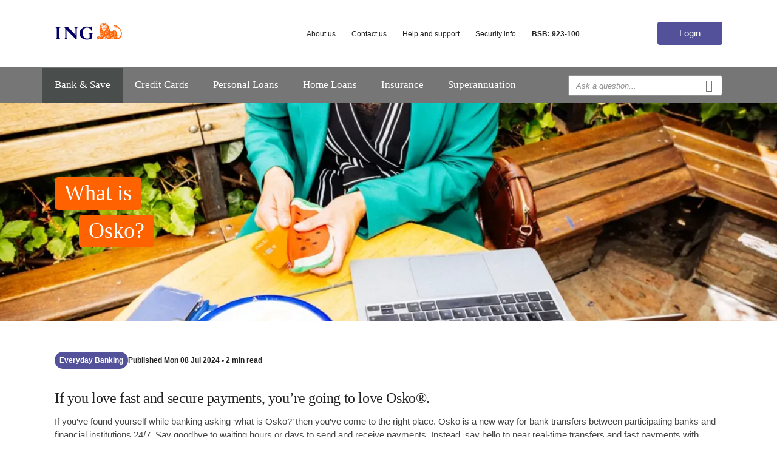

--- FILE ---
content_type: text/html
request_url: https://www.ing.com.au/everyday-banking/articles/osko-payment-explained.html
body_size: 23716
content:
<!DOCTYPE html> 
<html lang="en" class="no-js"> 

<head> 
	<meta charset="utf-8">
	<meta http-equiv="X-UA-Compatible" content="IE=edge,chrome=1">
	<title>What is Osko? | ING</title>
	<meta name="description" content="Osko is a secure near real-time transfers and fast payments between participating banks and financial institutions. Find out more about Osko payment at ING.">
	<link rel="canonical" href="https://www.ing.com.au/everyday-banking/articles/osko-payment-explained.html" />
	<meta name="HandheldFriendly" content="True">
	<meta name="MobileOptimized" content="320">
	<meta http-equiv="cleartype" content="on">
	<meta name="viewport" content="width=device-width, initial-scale=1, maximum-scale=5.0, user-scalable=0">
	

	<!-- Open Graph data -->
	<meta property="og:title" content="What is Osko? | ING" />
	<meta property="og:type" content="website" />
	<meta property="og:url" content="https://www.ing.com.au/everyday-banking/articles/osko-payment-explained.html" />
	<meta property="og:image" content="http://www.ing.com.au/img/etc/social-icon.webp" />
	<meta property="og:description" content="Osko is a secure near real-time transfers and fast payments between participating banks and financial institutions. Find out more about Osko payment at ING." />

	<!-- prefetch -->
	<link rel="dns-prefetch" href="//assets.adobedtm.com">
	<link rel="dns-prefetch" href="//ingdirectaustralia.tt.omtrdc.net">
	<link rel="dns-prefetch" href="//ingdirect.d1.sc.omtrdc.net">

	<link rel="shortcut icon" href="/ico/favicon.webp" />
	<!-- Shortcut icon for iOS -->
	<link rel="apple-touch-icon" href="/ico/57.webp">
	<link rel="apple-touch-icon" sizes="72x72" href="/ico/72.webp">
	<link rel="apple-touch-icon" sizes="114x114" href="/ico/114.webp">
	<link rel="apple-touch-icon" sizes="144x144" href="/ico/144.webp">
	<!-- Tile icon for Win8 (144x144 + tile color) -->
	<meta name="msapplication-TileImage" content="/ico/144.webp">
	<meta name="msapplication-TileColor" content="#ff6600">
	<script type="application/ld+json">
	{
		"@context": "https://schema.org",
		"@type": "Organization",
		"name": "ING Bank",
		"url": "https://www.ing.com.au/",
		"logo": "https://www.ing.com.au/img/logos/Logo-sm@2x.webp",
		"alternateName": ["ING Direct", "ING", "ING Bank (Australia)", "ING Australia"], 
		"sameAs": [
			"https://www.facebook.com/INGAust/",
			"https://twitter.com/ing_aust",
			"https://au.linkedin.com/company/ing-australia",
			"https://en.wikipedia.org/wiki/ING_Australia",
			"https://youtube.com/c/INGaust",
			"https://blog.ing.com.au/"
		],
		"contactPoint": [
			{
				"@type": "ContactPoint",
				"telephone": "133 464",
				"contactType": "customer service",
				"contactOption": "TollFree",
				"areaServed": "AU",
				"availableLanguage": "en"
			}
		]
	}
	</script>



	<link href="/everyday-banking/articles/images/orange-everyday-osko.webp" rel="preload" as="image" />

	<script defer src="/js/webcomponents-lite.js"></script>

	<link rel="preload stylesheet" as="style" href="/css/ING-style-2.5.min.css">
	<link rel="preload stylesheet" as="style" href="/css/ING-style-hero.min.css">

	<style>
		/* Hero images */
		.hero-image-section .hero-image-container .hero-image-cell {
			background-image: url(/everyday-banking/articles/images/orange-everyday-osko.webp);
			background-position: right center center
		}

		/* List styles */
		li.bullet {
			border: 0 !important;
			margin-left: 10px;
			padding-bottom: 0 !important;
		}

		li.bullet::before {
			content: '\2022 \0020' !important;
		}

		li.bullet2 {
			border: 0 !important;
			margin-left: 20px;
			padding-bottom: 0 !important;
		}

		li.bullet2::before {
			content: '\25E6 \0020' !important;
		}
	</style>


	<script defer src="/js/vendor/modernizr-2.6.2.min.js"></script>
	<script src="//assets.adobedtm.com/3e3d635ebccc/1e5125844228/launch-262ee225239e.min.js"></script>


                              <script>!function(e){var n="https://s.go-mpulse.net/boomerang/";if("False"=="True")e.BOOMR_config=e.BOOMR_config||{},e.BOOMR_config.PageParams=e.BOOMR_config.PageParams||{},e.BOOMR_config.PageParams.pci=!0,n="https://s2.go-mpulse.net/boomerang/";if(window.BOOMR_API_key="CRFRF-FNJZA-NSYJB-FB4LQ-SW5L2",function(){function e(){if(!o){var e=document.createElement("script");e.id="boomr-scr-as",e.src=window.BOOMR.url,e.async=!0,i.parentNode.appendChild(e),o=!0}}function t(e){o=!0;var n,t,a,r,d=document,O=window;if(window.BOOMR.snippetMethod=e?"if":"i",t=function(e,n){var t=d.createElement("script");t.id=n||"boomr-if-as",t.src=window.BOOMR.url,BOOMR_lstart=(new Date).getTime(),e=e||d.body,e.appendChild(t)},!window.addEventListener&&window.attachEvent&&navigator.userAgent.match(/MSIE [67]\./))return window.BOOMR.snippetMethod="s",void t(i.parentNode,"boomr-async");a=document.createElement("IFRAME"),a.src="about:blank",a.title="",a.role="presentation",a.loading="eager",r=(a.frameElement||a).style,r.width=0,r.height=0,r.border=0,r.display="none",i.parentNode.appendChild(a);try{O=a.contentWindow,d=O.document.open()}catch(_){n=document.domain,a.src="javascript:var d=document.open();d.domain='"+n+"';void(0);",O=a.contentWindow,d=O.document.open()}if(n)d._boomrl=function(){this.domain=n,t()},d.write("<bo"+"dy onload='document._boomrl();'>");else if(O._boomrl=function(){t()},O.addEventListener)O.addEventListener("load",O._boomrl,!1);else if(O.attachEvent)O.attachEvent("onload",O._boomrl);d.close()}function a(e){window.BOOMR_onload=e&&e.timeStamp||(new Date).getTime()}if(!window.BOOMR||!window.BOOMR.version&&!window.BOOMR.snippetExecuted){window.BOOMR=window.BOOMR||{},window.BOOMR.snippetStart=(new Date).getTime(),window.BOOMR.snippetExecuted=!0,window.BOOMR.snippetVersion=12,window.BOOMR.url=n+"CRFRF-FNJZA-NSYJB-FB4LQ-SW5L2";var i=document.currentScript||document.getElementsByTagName("script")[0],o=!1,r=document.createElement("link");if(r.relList&&"function"==typeof r.relList.supports&&r.relList.supports("preload")&&"as"in r)window.BOOMR.snippetMethod="p",r.href=window.BOOMR.url,r.rel="preload",r.as="script",r.addEventListener("load",e),r.addEventListener("error",function(){t(!0)}),setTimeout(function(){if(!o)t(!0)},3e3),BOOMR_lstart=(new Date).getTime(),i.parentNode.appendChild(r);else t(!1);if(window.addEventListener)window.addEventListener("load",a,!1);else if(window.attachEvent)window.attachEvent("onload",a)}}(),"".length>0)if(e&&"performance"in e&&e.performance&&"function"==typeof e.performance.setResourceTimingBufferSize)e.performance.setResourceTimingBufferSize();!function(){if(BOOMR=e.BOOMR||{},BOOMR.plugins=BOOMR.plugins||{},!BOOMR.plugins.AK){var n=""=="true"?1:0,t="",a="amhjipqxzvmz62ljygra-f-c08b1b983-clientnsv4-s.akamaihd.net",i="false"=="true"?2:1,o={"ak.v":"39","ak.cp":"1901254","ak.ai":parseInt("1273981",10),"ak.ol":"0","ak.cr":8,"ak.ipv":4,"ak.proto":"h2","ak.rid":"5dfa979c","ak.r":38938,"ak.a2":n,"ak.m":"b","ak.n":"essl","ak.bpcip":"3.14.148.0","ak.cport":35668,"ak.gh":"23.55.170.163","ak.quicv":"","ak.tlsv":"tls1.3","ak.0rtt":"","ak.0rtt.ed":"","ak.csrc":"-","ak.acc":"","ak.t":"1768538530","ak.ak":"hOBiQwZUYzCg5VSAfCLimQ==z7A8YMaP9D1qmHXx45hkNjeOfKq7qoa02XOty6IxivzUqsNhWdsx4gJQ/aFTY7QNnzvaCw5MkghUBDdDYPTKjj0G3zje34ZE8EDDuHX4J/akZGyZ8pb7dVL/H9+5JQ95nHKE3X3yzZNSR7vGT7KhmqSvzDvuUafheZesth8yZ3AN1dfUM0VNPHDfVl5ISPtauh0gUtsZLN4kqSP2xQE/SO4Jdsjmw52Yib/6n8g8uwiXpsnWOKu8K3B5T78wcoMo0RjmhoB9Z11jtthbykDQlXmxmzOgKrm0vufXtcsYWaKo7yjwkoHi4hM3Rl8Zv/rNNHhrS6/2kF8E+ciGnVNoZXvg7aRpXcbvzW2BVfEAEJ9JkVmpWi2ic61TpfRwz3HX6swV8s4QCNLpfc84gX9PVcTZg8Pdm4nxprSXaoui7QA=","ak.pv":"7","ak.dpoabenc":"","ak.tf":i};if(""!==t)o["ak.ruds"]=t;var r={i:!1,av:function(n){var t="http.initiator";if(n&&(!n[t]||"spa_hard"===n[t]))o["ak.feo"]=void 0!==e.aFeoApplied?1:0,BOOMR.addVar(o)},rv:function(){var e=["ak.bpcip","ak.cport","ak.cr","ak.csrc","ak.gh","ak.ipv","ak.m","ak.n","ak.ol","ak.proto","ak.quicv","ak.tlsv","ak.0rtt","ak.0rtt.ed","ak.r","ak.acc","ak.t","ak.tf"];BOOMR.removeVar(e)}};BOOMR.plugins.AK={akVars:o,akDNSPreFetchDomain:a,init:function(){if(!r.i){var e=BOOMR.subscribe;e("before_beacon",r.av,null,null),e("onbeacon",r.rv,null,null),r.i=!0}return this},is_complete:function(){return!0}}}}()}(window);</script></head>

<body ng-app="ING-App" class="side-faq-style">


	<div class="mobile-side-wrapper">
		<div class="mobile-side-slider">
			<header class="ING-header">
				<div class="global-header">
					<div class="container">
						<a href="/index.html" title="ING">
							<div class="main-logo"><img src="/img/logos/Logo-sm@2x.webp" width="174" height="44"
									alt="" /></div>
						</a>
						<div class="control-buttons-wrapper">
							<div class="mini-bar-container">
								<div id="main-menu-button" class="menu-button"></div>
								<a href="/index.html" class="mini-logo" title="ING"></a>
								<!--div id="sns-menu-buttom" class="sns-button"></div-->
								<div class="ING-share-button" title="Share this">
									<div class="share-container">
										<ul class="share-list">
											<li><a href="#" onclick="shareUrl('facebook');" title="Facebook"><span
														class="share-item facebook"></span></a></li>
											<li><a href="#" onclick="shareUrl('twitter');" title="Twitter"><span
														class="share-item"
														style="background: url('/img/X.webp');  background-repeat: no-repeat;  background-position: center; background-size: 70%; "></span></a>
											</li>
											<li><a href="#" onclick="shareUrl('linkedin');" title="Linked In"><span
														class="share-item linkedin"></span></a></li>

											<li><a href="#" onclick="shareEmail();" title="Email"><span
														class="share-item email"></span></a></li>
										</ul>
									</div>
								</div>
							</div>
							<div id="login-menu-button" class="login-container">
							
								<a href="/securebanking/">
									<div class="login-button-container">
										<div class="login-button login">Login</div>
									</div>
								</a>
							</div>
							<div id="search-menu-button" class="search-button"></div>
						</div>
					</div>
				</div>
				<div class="main-header">
					<div class="front-header">
						<div class="container">
							<!-- main menu -->
							<div class="mobile-menu-wrapper">
								<!-- mega dropdown menu -->
								<ul class="mega-menu-container">
									
									<li class="menu-cell selected">
										<a href="/everyday-banking.html" class="collapse-menu"
											data-target="#submenu-bank-and-save" title="Bank & Save">
											<div class="title-container">
												<span class="icon-arrow"></span>
												<span class="title">Bank &amp;&nbsp;Save</span>
											</div>
										</a>
										<div id="submenu-bank-and-save" class="mega-dropdown-container savings">
											<div class="table-row">
												<div class="column intro bg-gray">
													<ul>
														<li class="column-inner-tab-style active">
															<a href="#menu-everyday-banking" data-toggle="tab">
																<div class="column-inner-tab-cell">
																	<span>Everyday Banking</span>
																</div>
															</a>
														</li>
														<li class="column-inner-tab-style">
															<a href="#menu-personal-savings" data-toggle="tab">
																<div class="column-inner-tab-cell">
																	<span>Personal Savings</span>
																</div>
															</a>
														</li>
														<li class="column-inner-tab-style">
															<a href="#menu-business-savings" data-toggle="tab">
																<div class="column-inner-tab-cell">
																	<span>Business Savings</span>
																</div>
															</a>
														</li>
													</ul>
												</div>
												<div class="column main">
													<div class="table-row">
														<div class="column menu">
															<a href="#" class="column-collapse-button active"
																data-target="#menu-everyday-banking"
																title="Everyday Banking">
																<div class="column-collapse-style">
																	<h6>Everyday Banking</h6>
																	<span class="icon-font icon-arrow-down"></span>
																</div>
															</a>
															<div id="menu-everyday-banking"
																class="column-inner-tab-pane fade in active">
																<ul class="column-inner-menu-list">
																	<li>
																		<a href="/everyday-banking.html">
																			<div class="column-inner-menu-cell">
																				<h6>Orange Everyday bank account</h6>
																				<p>Because when it comes to your money,
																					every little bit counts.</p>
																			</div>
																		</a>
																	</li>
																	
																</ul>
															</div>
															<a href="#" class="column-collapse-button"
																data-target="#menu-personal-savings"
																title="Personal Savings">
																<div class="column-collapse-style">
																	<h6>Personal Savings</h6>
																	<span class="icon-font icon-arrow-down"></span>
																</div>
															</a>
															<div id="menu-personal-savings"
																class="column-inner-tab-pane fade">
																<ul class="column-inner-menu-list">
																	<li>
																		<a href="/savings.html">
																			<div class="column-inner-menu-cell">
																				<h6>All personal savings</h6>
																				<p>Get ahead or stay that way with an
																					ING savings account.</p>
																			</div>
																		</a>
																	</li>
																	<li>
																		<a href="/savings/savings-maximiser.html">
																			<div class="column-inner-menu-cell">
																				<h6>Savings Maximiser</h6>
																				<p>High variable interest rate. With
																					competitive ongoing rates, all your
																					money goes towards your savings
																					goals.</p>
																			</div>
																		</a>
																	</li>
																	<li>
																		<a href="/savings/term-deposit.html">
																			<div class="column-inner-menu-cell">
																				<h6>Personal Term Deposit</h6>
																				<p>High interest rate guaranteed for the
																					term. You choose the timeframe.</p>
																			</div>
																		</a>
																	</li>
																	<li>
																		<a href="/savings/savings-accelerator.html">
																			<div class="column-inner-menu-cell">
																				<h6>Savings Accelerator</h6>
																				<p>Tiered savings account with higher
																					variable interest rates for balances
																					starting at $50,000.</p>
																			</div>
																		</a>
																	</li>
																</ul>
															</div>
															<a href="#" class="column-collapse-button"
																data-target="#menu-business-savings"
																title="Business Savings">
																<div class="column-collapse-style">
																	<h6>Business Savings</h6>
																	<span class="icon-font icon-arrow-down"></span>
																</div>
															</a>
															<div id="menu-business-savings"
																class="column-inner-tab-pane fade">
																<ul class="column-inner-menu-list">
																	<li>
																		<a href="/business.html">
																			<div class="column-inner-menu-cell">
																				<h6>All business savings</h6>
																				<p>Straightforward banking for your
																					business.</p>
																			</div>
																		</a>
																	</li>
																	<li>
																		<a href="/business/business-optimiser.html">
																			<div class="column-inner-menu-cell">
																				<h6>Business Optimiser</h6>
																				<p>Variable interest business savings
																					account with 24/7 access.</p>
																			</div>
																		</a>
																	</li>
																	<li>
																		<a href="/business/term-deposit.html">
																			<div class="column-inner-menu-cell">
																				<h6>Business Term Deposit</h6>
																				<p>Fixed interest rate for business
																					savings. You choose the timeframe.
																				</p>
																			</div>
																		</a>
																	</li>
																	<li>
																		<a href="/business/wholesale-term-deposit.html">
																			<div class="column-inner-menu-cell">
																				<h6>Wholesale Term Deposit</h6>
																				<p>Competitive interest rates for a
																					fixed period, that's tailored to
																					your cash flow needs.</p>
																			</div>
																		</a>
																	</li>
																</ul>
															</div>
														</div>
														<div class="column link">
															<div class="cell-inner">
																<div class="cell-inner-container">
																	<div id="menu-everyday-banking-ex"
																		class="tab-related-content">
																		<div class="text-block">
																			<h6>Your tools</h6>
																		</div>
																		<div class="text-block">
																			<div class="">
																				<a
																					href="/savings/budgeting-planning.html">Your
																					financial tool-kit</a>
																			</div>
																		</div>
																		<div class="text-block">
																			<div class="">
																				<a
																					href="/everyday-banking.html#ING-content-5">Ready
																					to switch?</a>
																			</div>
																		</div>
																		<div class="text-block">
																			<div class="">
																				<a href="/mobile-banking.html">Mobile
																					app</a>
																			</div>
																		</div>
																		<div class="text-block">
																			<div class="">
																				<a
																					href="/savings/budgeting-strategy.html">Budgeting
																					strategy</a>
																			</div>
																		</div>
																		<div class="text-block">
																			<div class="">
																				<a
																					href="/everyday-banking/everyday-round-up.html">Everyday
																					Round Up</a>
																			</div>
																		</div>
																		<div class="text-block">
																			<div class="">
																				<a
																					href="/everyday-banking/pay-id.html">PayID</a>
																			</div>
																		</div>
																		<div class="text-block">
																			<div class="">
																				<a
																					href="/everyday-banking/card-management.html">Managing
																					your card</a>
																			</div>
																		</div>
																	</div>
																	<div id="menu-personal-savings-ex"
																		class="tab-related-content"
																		style="display: none;">
																		<div class="text-block">
																			<h6>Your tools</h6>
																		</div>
																		<div class="text-block">
																			<div class="">
																				<a
																					href="/savings/budgeting-planning.html">Your
																					financial tool-kit</a>
																			</div>
																		</div>
																		<div class="text-block">
																			<div class="">
																				<a href="/savings.html#ING-content-2"
																					title="Savings">Ways to save with
																					ING</a>
																			</div>
																		</div>
																		<div class="text-block">
																			<div class="">
																				<a href="/savings/compare-savings.html"
																					title="Savings">Compare all savings
																					accounts</a>
																			</div>
																		</div>
																		<div class="text-block">
																			<div class="">
																				<a
																					href="/savings/budgeting-strategy.html">Budgeting
																					strategy</a>
																			</div>
																		</div>
																		<div class="text-block">
																			<div class="">
																				<a href="/calculators-and-tools.html#ING-content-2"
																					title="Savings">Savings
																					calculators</a>
																			</div>
																		</div>
																		<div class="text-block">
																			<div class="">
																				<a href="/rates-and-fees/savings-interest-rates.html"
																					title="Savings">Savings interest
																					rates</a>
																			</div>
																		</div>
																		<div class="text-block">
																			<div class="">
																				<a href="/rates-and-fees/term-deposit-rates.html"
																					title="Savings">Term deposit
																					rates</a>
																			</div>
																		</div>
																	</div>
																	<div id="menu-business-savings-ex"
																		class="tab-related-content"
																		style="display: none;">
																		<div class="text-block">
																			<h6>Your tools</h6>
																		</div>
																		<div class="text-block">
																			<div class="">
																				<a href="/calculators-and-tools.html#ING-content-2"
																					title="">Business calculators</a>
																			</div>
																		</div>
																		<div class="text-block">
																			<div class="">
																				<a href="/rates-and-fees/business-banking-rates.html"
																					title="">Business interest rates</a>
																			</div>
																		</div>
																	</div>
																</div>
															</div>
														</div>
													</div>
												</div>
											</div>
										</div>
									</li>
									<li class="menu-cell">
										<a href="/credit-cards.html" title="Credit cards" class="collapse-menu"
											data-target="#submenu-creditcards">
											<div class="title-container">
												<span class="icon-arrow"></span>
												<span class="title">Credit Cards</span>
											</div>
										</a>
										<div id="submenu-creditcards" class="mega-dropdown-container oo">
											<div class="table-row">
												<div class="column intro bg-gray">
													<ul>
														<li class="column-inner-tab-style active">
															<div class="column-inner-tab-cell">
																<span>Credit Cards</span>
															</div>
														</li>
													</ul>
												</div>
												<div class="column main">
													<div class="table-row">
														<div class="column menu">
															<div class="column-inner-tab-pane fade in active">
																<ul class="column-inner-menu-list">
																	<li>
																		<a href="/credit-cards.html">
																			<div class="column-inner-menu-cell">
																				<h6>All credit cards</h6>
																				<p>Clear and simple, with easy-to-use
																					features so you can stay on top of
																					your finances.</p>
																			</div>
																		</a>
																	</li>
																	<li>
																		<a href="/credit-cards/orange-one.html">
																			<div class="column-inner-menu-cell">
																				<h6>Orange One Low Rate</h6>
																				<p>Low rate credit card.</p>
																			</div>
																		</a>
																	</li>
																	<li>
																		<a
																			href="/credit-cards/orange-one-platinum.html">
																			<div class="column-inner-menu-cell">
																				<h6>Orange One Rewards Platinum</h6>
																				<p>Platinum credit card with cashback
																					rewards.</p>
																			</div>
																		</a>
																	</li>
																</ul>
															</div>
														</div>
														<div class="column link">
															<div class="cell-inner">
																<div class="text-block">
																	<h6>Your tools</h6>
																</div>
																<div class="text-block">
																	<div class="">
																		<a href="/mobile-banking.html"
																			title="Mobile app">Mobile app</a>
																	</div>
																</div>
																<div class="text-block">
																	<div class="">
																		<a href="/mobile/apple-pay/applepay.html"
																			title="Apple Pay">Apple&nbsp;Pay</a>
																	</div>
																</div>
																<div class="text-block">
																	<div class="">
																		<a href="/mobile/google-pay/googlepay.html"
																			title="Google Pay">Google Pay</a>
																	</div>
																</div>
																<div class="text-block">
																	<div class="">
																		<a href="/rates-and-fees/credit-cards-rates.html"
																			title="Credit Card interest rates">Credit
																			Card interest rates</a>
																	</div>
																</div>
																<div class="text-block">
																	<div class="">
																		<a href="/credit-cards/compare-credit-cards.html"
																			title="Compare All credit cards">Compare All
																			credit cards</a>
																	</div>
																</div>
															</div>
														</div>
													</div>
												</div>
											</div>
										</div>
									</li>
									<li class="menu-cell">
										<a href="/personal-loans.html" class="collapse-menu"
											data-target="#submenu-personal-loans" title="Personal Loans">
											<div class="title-container">
												<span class="icon-arrow"></span>
												<span class="title">Personal Loans</span>
											</div>
										</a>
										<div id="submenu-personal-loans" class="mega-dropdown-container personal-loans">
											<div class="table-row">
												<div class="column intro bg-gray">
													<ul>
														<li class="column-inner-tab-style active">
															<a href="#menu-personal-loans" data-toggle="tab">
																<div class="column-inner-tab-cell">
																	<span>Personal Loans</span>
																</div>
															</a>
														</li>
													</ul>
												</div>
												<div class="column main">
													<div class="table-row">
														<div class="column menu">
															<a href="#" class="column-collapse-button active"
																data-target="#menu-personal-loans"
																title="Personal Loans">
																<div class="column-collapse-style">
																	<h6>Personal Loans</h6>
																	<span class="icon-font icon-arrow-down"></span>
																</div>
															</a>
															<div id="menu-personal-loans"
																class="column-inner-tab-pane fade in active">
																<ul class="column-inner-menu-list">
																	<li>
																		<a href="/personal-loans.html">
																			<div class="column-inner-menu-cell">
																				<h6>All Personal Loans</h6>
																				<p>Unsecured personal loan with a low fixed rate and no early repayment fees.</p>
																			</div>
																		</a>
																	</li>
																	<li>
																		<a
																			href="/personal-loans/personal-loan-for-a-car.html">
																			<div class="column-inner-menu-cell">
																				<h6>Personal Loan for Car</h6>
																				<p>Hit the road sooner</p>
																			</div>
																		</a>
																	</li>
																	<li>
																		<a
																			href="/personal-loans/personal-loan-for-home-renovations.html">
																			<div class="column-inner-menu-cell">
																				<h6>Personal Loan for Reno</h6>
																				<p>Make your renovation dream a reality
																				</p>
																			</div>
																		</a>
																	</li>
																	<li>
																		<a
																			href="/personal-loans/personal-loan-for-a-wedding.html">
																			<div class="column-inner-menu-cell">
																				<h6>Personal Loan for Wedding</h6>
																				<p>Plan your perfect day</p>
																			</div>
																		</a>
																	</li>
																	<li>
																		<a
																			href="/personal-loans/personal-loan-for-a-holiday.html">
																			<div class="column-inner-menu-cell">
																				<h6>Personal Loan for Travel</h6>
																				<p>Tick off your bucket list
																					destinations</p>
																			</div>
																		</a>
																	</li>
																	<li>
																		<a
																			href="/personal-loans/personal-loan-for-debt-consolidation.html">
																			<div class="column-inner-menu-cell">
																				<h6>Personal Loan for Debt Consol</h6>
																				<p>Show your bills whose boss</p>
																			</div>
																		</a>
																	</li>
																</ul>
															</div>
														</div>
														<div class="column link">
															<div class="cell-inner">
																<div class="cell-inner-container">
																	<div id="menu-personal-loans-ex"
																		class="tab-related-content"
																		style="display:block;">
																		<div class="text-block">
																			<h6>Your tools</h6>
																		</div>
																		<div class="text-block">
																			<div class="">
																				<a
																					href="/personal-loans/calculators/personal-loan-borrowing-power-calculator.html">Personal
																					loan borrowing power calculator</a>
																			</div>
																		</div>
																		<div class="text-block">
																			<div class="">
																				<a
																					href="/personal-loans/calculators/personal-loan-repayments-calculator.html">Personal
																					loan repayments calculator</a>
																			</div>
																		</div>
																		<div class="text-block">
																			<div class="">
																				<a
																					href="/personal-loans/calculators/compare-personal-loans.html">RateCity
																					comparison tool</a>
																			</div>
																		</div>
																		<div class="text-block">
																			<div class="">
																				<a
																					href="/rates-and-fees/personal-loan-rates.html">Personal
																					loan interest rates</a>
																			</div>
																		</div>
																		<div class="text-block">
																			<div class="">
																				<a
																					href="/personal-loans.html#ING-content-4">How
																					to apply</a>
																			</div>
																		</div>
																	</div>
																</div>
															</div>
														</div>
													</div>
												</div>
											</div>
										</div>
									</li>
									<li class="menu-cell">
										<a href="/home-loans.html" class="collapse-menu"
											data-target="#submenu-home-loans" title="Home Loans">
											<div class="title-container">
												<span class="icon-arrow"></span>
												<span class="title">Home Loans</span>
											</div>
										</a>
										<div id="submenu-home-loans" class="mega-dropdown-container home-loans">
											<div class="table-row">
												<div class="column intro bg-gray">
													<ul>
														<li class="column-inner-tab-style active">
															<a href="#menu-home-loans" data-toggle="tab">
																<div class="column-inner-tab-cell">
																	<span>Home Loans</span>
																</div>
															</a>
														</li>
														<li class="column-inner-tab-style">
															<a href="#menu-commercial-loans" data-toggle="tab">
																<div class="column-inner-tab-cell">
																	<span>Commercial Loans</span>
																</div>
															</a>
														</li>
													</ul>
												</div>
												<div class="column main">
													<div class="table-row">
														<div class="column menu">
															<a href="#" class="column-collapse-button active"
																data-target="#menu-home-loans" title="Home Loans">
																<div class="column-collapse-style">
																	<h6>Home Loans</h6>
																	<span class="icon-font icon-arrow-down"></span>
																</div>
															</a>
															<div id="menu-home-loans"
																class="column-inner-tab-pane fade in active">
																<ul class="column-inner-menu-list">
																	<li>
																		<a href="/home-loans.html">
																			<div class="column-inner-menu-cell">
																				<h6>All home loans</h6>
																				<p>Home loans for buyers, investors and
																					borrowers looking for a better deal.
																				</p>
																			</div>
																		</a>
																	</li>
																	<li>
																		<a href="/home-loans/mortgage-simplifier.html">
																			<div class="column-inner-menu-cell">
																				<h6>Mortgage Simplifier</h6>
																				<p>Low variable interest rate home loan
																					with no ongoing monthly or annual
																					fees.</p>
																			</div>
																		</a>
																	</li>
																	<li>
																		<a href="/home-loans/orange-advantage.html">
																			<div class="column-inner-menu-cell">
																				<h6>Orange Advantage</h6>
																				<p>Includes a 100% interest offset when
																					linked to our Orange Everyday bank
																					account.</p>
																			</div>
																		</a>
																	</li>
																	<li>
																		<a href="/home-loans/fixed-rate-home-loan.html">
																			<div class="column-inner-menu-cell">
																				<h6>Fixed Rate Loan</h6>
																				<p>Fixed interest rate home loans for
																					terms of one to five years.</p>
																			</div>
																		</a>
																	</li>
																	<li>
																		<a href="/home-loans/green-upgrade-loan.html">
																		   <div class="column-inner-menu-cell">
																			  <h6>Green Upgrade Loan</h6>
																			  <p>A low 5-year fixed rate with no upfront fees or break fees.</p>
																		   </div>
																		</a>
																	 </li>
																</ul>
															</div>
															<a href="#" class="column-collapse-button"
																data-target="#menu-commercial-loans"
																title="Commercial Loans">
																<div class="column-collapse-style">
																	<h6>Commercial Loans</h6>
																	<span class="icon-font icon-arrow-down"></span>
																</div>
															</a>
															<div id="menu-commercial-loans"
																class="column-inner-tab-pane fade">
																<ul class="column-inner-menu-list">
																	<li>
																		<a href="/home-loans/commercial-loan.html">
																			<div class="column-inner-menu-cell">
																				<h6>Commercial Loans</h6>
																				<p>For investors looking to refinance or
																					purchase commercial property.</p>
																			</div>
																		</a>
																	</li>
																	<li>
																	<a href="/home-loans/business-green-upgrade-loan.html">
                                                                        <div class="column-inner-menu-cell">
                                                                            <h6>Business Green Upgrade Loan</h6>
                                                                            <p>Finance energy efficiency upgrades for your commercial property.</p>
                                                                        </div>
																	</a>
                                                                </li>
																</ul>
															</div>
														</div>
														<div class="column link">
															<div class="cell-inner">
																<div class="text-block">
																	<h6>Your tools</h6>
																</div>
																<div class="text-block">
																	<div class="">
																		<a href="/home-loans/manage-my-loan.html?pid=vis:meganav:hl:manage" title="">Managing your home loan</a>
																	</div>
																</div>
																<div class="text-block">
																	<div class="">
																		<a href="/home-loans.html#HL-content-8"
																			title="">Tips for buyers, borrowers and
																			investors</a>
																	</div>
																</div>
																<div class="text-block">
																	<div class="">
																		<a href="/everyday-banking/everyday-round-up.html"
																			title="">Everyday round up for home
																			loans</a>
																	</div>
																</div>
																<div class="text-block">
																	<div class="">
																		<a href="/home-loans/compare.html"
																			title="">Compare all home loans</a>
																	</div>
																</div>
																<div class="text-block">
																	<div class="">
																		<a href="/calculators-and-tools.html#ING-content-3"
																			title="">All home loan calculators</a>
																	</div>
																</div>
																<div class="text-block">
																	<div class="">
																		<a href="/home-loans/calculators/borrowing-power.html"
																			title="">Home loan borrowing power
																			calculator</a>
																	</div>
																</div>
																<div class="text-block">
																	<div class="">
																		<a href="/home-loans/calculators/repayments.html"
																			title="">Home loan repayments calculator</a>
																	</div>
																</div>
																<div class="text-block">
																	<div class="">
																		<a href="/rates-and-fees/home-loan-rates.html"
																			title="">Home loan interest rates</a>
																	</div>
																</div>
																<div class="text-block">
																	<div class="">
																		<a href="/home-loans/home-loan-variations.html"
																			title="">Request a home loan variation</a>
																	</div>
																</div>
																<div class="text-block">
																	<div class="">
																		<a href="/rates-and-fees/home-loan-reference-rates.html"
																			title="">Home loan reference rates</a>
																	</div>
																</div>
															</div>
														</div>
													</div>
												</div>
											</div>
										</div>
									</li>

									<li class="menu-cell">
										<a href="/insurance.html" class="collapse-menu" data-target="#submenu-insurance"
											title="Insurance">
											<div class="title-container">
												<span class="icon-arrow"></span>
												<span class="title">Insurance</span>
											</div>
										</a>
										<div id="submenu-insurance" class="mega-dropdown-container oe">
											<div class="table-row">
												<div class="column intro bg-gray">
													<ul>
														<li class="column-inner-tab-style active">
															<a href="#menu-ing-insurance" data-toggle="tab">
																<div class="column-inner-tab-cell">
																	<span>Insurance</span>
																</div>
															</a>
														</li>
														<li class="column-inner-tab-style">
															<a href="#menu-car-insurance" data-toggle="tab">
																<div class="column-inner-tab-cell">
																	<span>ING Car Insurance</span>
																</div>
															</a>
														</li>
														<li class="column-inner-tab-style">
															<a href="#menu-health-insurance" data-toggle="tab">
																<div class="column-inner-tab-cell">
																	<span>ING Health Insurance</span>
																</div>
															</a>
														</li>
														<li class="column-inner-tab-style">
															<a href="#menu-home-and-contents-insurance" data-toggle="tab">
																<div class="column-inner-tab-cell">
																	<span>ING Home and Contents Insurance</span>
																</div>
															</a>
														</li>
														<li class="column-inner-tab-style">
															<a href="#menu-motorcycle-insurance" data-toggle="tab">
																<div class="column-inner-tab-cell">
																	<span>ING Motorcycle Insurance</span>
																</div>
															</a>
														</li>
														<li class="column-inner-tab-style">
															<a href="#menu-pet-insurance" data-toggle="tab">
																<div class="column-inner-tab-cell">
																	<span>ING Pet Insurance</span>
																</div>
															</a>
														</li>
														<li class="column-inner-tab-style">
															<a href="#menu-travel-insurance" data-toggle="tab">
																<div class="column-inner-tab-cell">
																	<span>ING Travel Insurance</span>
																</div>
															</a>
														</li>
													</ul>
												</div>
												<div class="column main">
													<div class="table-row">
														<div class="column menu">
															<a href="#" class="column-collapse-button" data-target="#menu-ing-insurance" title="Insurance">
																<div class="column-collapse-style">
																	<h6>Insurance</h6>
																	<span class="icon-font icon-arrow-down"></span>
																</div>
															</a>
															<div id="menu-ing-insurance" class="column-inner-tab-pane fade">
																<ul class="column-inner-menu-list">
																	<li>
																		<a href="/insurance.html">
																			<div class="column-inner-menu-cell">
																				<h6>All Insurance</h6>
																				<p>Choose from a range of insurance options to protect you, your family and the things most special to you.</p>
																			</div>
																		</a>
																	</li>
																</ul>
															</div>
															<a href="#" class="column-collapse-button" data-target="#menu-car-insurance" title="Car Insurance">
																<div class="column-collapse-style">
																	<h6>Car Insurance</h6>
																	<span class="icon-font icon-arrow-down"></span>
																</div>
															</a>
															<div id="menu-car-insurance" class="column-inner-tab-pane fade">
																<ul class="column-inner-menu-list">
																	<li>
																		<a href="/insurance/car-insurance.html">
																			<div class="column-inner-menu-cell">
																				<h6>ING Car Insurance</h6>
																				<p>Save 15% on your first year's premium when you purchase a policy online. <small>T&amp;Cs apply - see disclaimer below.</small></p>
																			</div>
																		</a>
																	</li>
																	<li>
																		<a href="/insurance/car-insurance/comprehensive-car-insurance.html">
																			<div class="column-inner-menu-cell">
																				<h6>ING Comprehensive Car Insurance</h6>
																				<p>Covers loss or damage to your car plus the damage it causes to other people's vehicles and property for which you are liable.</p>
																			</div>
																		</a>
																	</li>
																	<li>
																		<a href="/insurance/car-insurance/third-party-car-insurance.html">
																			<div class="column-inner-menu-cell">
																				<h6>ING Third Party Car Insurance</h6>
																				<p>Covers your liability for $20 million worth of accidental damage your car causes to other people's vehicles and property.</p>
																			</div>
																		</a>
																	</li>
																</ul>
															</div>
															<a href="#" class="column-collapse-button" data-target="#menu-health-insurance" title="Health Insurance">
																<div class="column-collapse-style">
																	<h6>Health Insurance</h6>
																	<span class="icon-font icon-arrow-down"></span>
																</div>
															</a>
															<div id="menu-health-insurance" class="column-inner-tab-pane fade">
																<ul class="column-inner-menu-list">
																	<li>
																		<a href="/insurance/health-insurance.html">
																			<div class="column-inner-menu-cell">
																				<h6>ING Health Insurance</h6>
																				<p>Hospital and Extras cover options to fit your lifestyle. Find yours in a few simple steps.</p>
																			</div>
																		</a>
																	</li>
																</ul>
															</div>
															<a href="#" class="column-collapse-button" data-target="#menu-home-and-contents-insurance" title="Home and Contents Insurance">
																<div class="column-collapse-style">
																	<h6>Home and Contents Insurance</h6>
																	<span class="icon-font icon-arrow-down"></span>
																</div>
															</a>
															<div id="menu-home-and-contents-insurance" class="column-inner-tab-pane fade">
																<ul class="column-inner-menu-list">
																	<li>
																		<a href="/insurance/home-and-contents-insurance.html">
																			<div class="column-inner-menu-cell">
																				<h6>ING Home and Contents Insurance</h6>
																				<p>Save 30% on your first year's premium when you purchase a combined ING Home and Contents Insurance policy online. <small>T&amp;Cs apply - see disclaimer below.</small></p>
																			</div>
																		</a>
																	</li>
																</ul>
															</div>
															<a href="#" class="column-collapse-button" data-target="#menu-motorcycle-insurance" title="Motorcycle Insurance">
																<div class="column-collapse-style">
																	<h6>Motorcycle Insurance</h6>
																	<span class="icon-font icon-arrow-down"></span>
																</div>
															</a>
															<div id="menu-motorcycle-insurance" class="column-inner-tab-pane fade">
																<ul class="column-inner-menu-list">
																	<li>
																		<a href="/insurance/motorcycle-insurance.html">
																			<div class="column-inner-menu-cell">
																				<h6>ING Motorcycle Insurance</h6>
																				<p>Save 15% on your first year's premium when you purchase a policy online. <small>T&amp;Cs apply - see disclaimer below.</small></p>
																			</div>
																		</a>
																	</li>
																</ul>
															</div>
															<a href="#" class="column-collapse-button active" data-target="#menu-pet-insurance" title="Pet Insurance">
																<div class="column-collapse-style">
																	<h6>Pet Insurance</h6>
																	<span class="icon-font icon-arrow-down"></span>
																</div>
															</a>
															<div id="menu-pet-insurance" class="column-inner-tab-pane fade">
																<ul class="column-inner-menu-list">
																	<li>
																		<a href="/insurance/pet-insurance.html">
																			<div class="column-inner-menu-cell">
																				<h6>ING Pet Insurance</h6>
																				<p>Save 15% on your first year's premium when you purchase a policy online. <small>T&amp;Cs apply - see disclaimer below.</small></p>
																			</div>
																		</a>
																	</li>
																</ul>
															</div>
															<a href="#" class="column-collapse-button" data-target="#menu-travel-insurance" title="Travel Insurance">
																<div class="column-collapse-style">
																	<h6>Travel Insurance</h6>
																	<span class="icon-font icon-arrow-down"></span>
																</div>
															</a>
															<div id="menu-travel-insurance" class="column-inner-tab-pane fade">
																<ul class="column-inner-menu-list">
																	<li>
																		<a href="/insurance/travel-insurance.html">
																			<div class="column-inner-menu-cell">
																				<h6>ING Travel Insurance</h6>
																				<p>Currently not available for sale, for queries on policies purchased before 18 March 2020 click here.</p>
																			</div>
																		</a>
																	</li>
																</ul>
															</div>
														</div>
														<div class="column link">
															<div class="cell-inner">
																<div class="cell-inner-container">
																	<div id="menu-ing-insurance-ex" class="tab-related-content">
																		<div class="text-block">
																			<h6>Your tools</h6>
																		</div>
																		<div class="text-block">
																			<div class="">
																				<a href="/insurance/claims.html?pid=vis:meganav:ins:claim">Make a claim or manage my policy</a>
																			</div>
																		</div>
																		<div class="text-block">
																			<div class="">
																				<a href="/help-and-support/documents-and-forms/insurance.html">Documents and forms</a>
																			</div>
																		</div>
																		<div class="text-block">
																			<div>
																				<a href="/insurance/manage-your-insurance-policy.html?pid=vis:meganav:setup-car:ins">Setup online access Car and Home</a>
																			</div>
																		</div>
																		<div class="text-block">
																			<div>
																				<a target="_blank" href="https://health.ing.com.au/onlineservices">Health Member Services</a>
																			</div>
																		</div>
																	</div>
																	<div id="menu-car-insurance-ex" class="tab-related-content">
																		<div class="text-block">
																			<h6>Your tools</h6>
																		</div>
																		<div class="text-block">
																			<div class="">
																				<a href="/insurance/car-insurance.html#ING-content-2">Compare cover choices</a>
																			</div>
																		</div>
																		<div class="text-block">
																			<div class="">
																				<a target="_blank" href="https://ing.disconline.com.au/retrieve-quote/2.0/?entity=10738&pid=vis:def:raq:carins">Retrieve a quote</a>
																			</div>
																		</div>
																		<div class="text-block">
																			<div class="">
																				<a href="/insurance/claims.html?pid=vis:meganav:car:manage-policy">Manage my policy</a>
																			</div>
																		</div>
																		<div class="text-block">
																			<div class="">
																				<a target="_blank" href="https://ing.disconline.com.au/myaccount/#/signin?pid=vis:meganav:car:claim">Make a claim</a>
																			</div>
																		</div>
																		<div class="text-block">
																			<div class="">
																				<a href="/help-and-support/documents-and-forms/insurance.html#Car-Insurance">Documents and forms</a>
																			</div>
																			<div class="" style="margin-top: 10px;">
																				<a href="/insurance/manage-your-insurance-policy.html?pid=vis:meganav:setup-car:ins">Set up your online access</a>
																			</div><div class="hoverthis" style="min-height:150px;border-radius:8px;background-color:#e7f2f9;margin-top:10px"><div style="font-size:14px;padding:2px 5px 0 5px;color:#222;border-top-left-radius:8px;border-top-right-radius:8px"></div><div style="margin:8px 15px;font-size:15px;background-color:#e7f2f9"><p style="font-size:16px;color:#222;letter-spacing:.2px;line-height:130%">15% off<br class="hidden-sm">ING Car Insurance</p><p style="font-size:12px;line-height:130%">On your first year's premium when you purchase a policy online. T&amp;Cs apply - see disclaimer below.</p><div class="ING-button blue" style="margin-top:5px;width:95%;margin-bottom:10px"><a target="_blank" href="https://ing.disconline.com.au/car/3/?brand=EXIG&amp;entity=10738&amp;LinkId=13629&amp;pid=vis:meganav:carins:carinsmenu" style=""><p style="font-size:14px;color:#fff">Get a quote</p></a></div></div></div>
																		</div>
																	</div>
																	<div id="menu-health-insurance-ex" class="tab-related-content">
																		<div class="text-block">
																			<h6>Your tools</h6>
																		</div>
																		<div class="text-block">
																			<div class="">
																				<a href="/insurance/health-insurance.html#ING-content-2">Compare cover choices</a>
																			</div>
																		</div>
																		<div class="text-block">
																			<div class="">
																				<a href="/insurance/claims.html?pid=vis:meganav:health:manage-policy">Manage my policy</a>
																			</div>
																		</div>
																		<div class="text-block">
																			<div class="">
																				<a href="https://id.health.ing.com.au/login?pid=vis:meganav:health:claim" target="_blank">Make a claim</a>
																			</div>
																		</div>
																		<div class="text-block">
																			<div class="">
																				<a href="/help-and-support/documents-and-forms/insurance.html#Health-Insurance">Documents and forms</a>
																			</div>
																		</div>
																		<div class="text-block"><div class="" style="padding-top: 30px;"><div class="hoverthis" style="min-height:165px;border-radius:8px;background-color:#e7f2f9;margin-top:10px"><div style="font-size:19px;padding:2px 5px 0 5px;color:#222;border-top-left-radius:8px;border-top-right-radius:8px"></div><div style="margin:8px 15px;font-size:15px;background-color:#e7f2f9"><p style="font-size:19px;color:#222;letter-spacing:.2px;line-height:130%; margin-top: 10px;">ING Health Insurance</p><p style="font-size:14px;line-height:130%">Don't miss out on the latest Health Insurance offer.</p><p style=" font-size: 11px; color: #222;"> T&amp;Cs apply - see disclaimer below.</p><div class="ING-button blue" style="margin-top:5px;width:95%;margin-bottom:10px"><a target="_blank" href="https://healthquote.ing.com.au/join/welcome/?pid=vis:meganav:healthins:getaquote" style=""><p style="font-size:14px;color:#fff; margin-bottom: 0px;">Get a quote</p></a></div></div></div></div></div>
																	</div>
																	<div id="menu-home-and-contents-insurance-ex"
																		class="tab-related-content">
																		<div class="text-block">
																			<h6>Your tools</h6>
																		</div>
																		<div class="text-block">
																			<div class="">
																				<a
																					href="/insurance/home-and-contents-insurance.html#ING-content-2">Compare cover choices</a>
																			</div>
																		</div>
																		<div class="text-block">
																			<div class="">
																				<a target="_blank" href="https://ing.disconline.com.au/retrieve-quote/2.0/?entity=10738&pid=vis:meganav:retrieve:ins">Retrieve a quote</a>
																			</div>
																		</div>
																		<div class="text-block">
																			<div class="">
																				<a href="/insurance/claims.html?pid=vis:meganav:home:manage-policy">Manage	my policy</a>
																			</div>
																		</div>
																		<div class="text-block">
																			<div class="">
																				<a target="_blank" href="/insurance/home-and-contents-insurance.html#ING-content-5">Make a claim</a>
																			</div>
																		</div>
																		<div class="text-block">
																			<div class="">
																				<a href="/help-and-support/documents-and-forms/insurance.html#Home-Contents-Insurance">Documents and forms</a>
																				<div class="hoverthis" style="background-color:#e7f2f9;border-radius:8px;padding:12px; margin-top: 5px;"><p style="font-size:16px;color:#222;letter-spacing:0.2px;line-height:1.3;margin-bottom:6px">30% off ING Home &amp; <br class="hidden-sm">Contents Insurance</p><p style="font-size:12px;line-height:1.3;color:#222;margin-bottom:0">On your first year's premium when you purchase a combined policy online. <span style="font-size:10px;color:#222">T&amp;Cs apply - see disclaimer below.</span></p><div style="margin-top:12px;"><a	target="_blank"	href="https://ing.disconline.com.au/home/3.0/?entity=10738&amp;LinkId=13626&amp;pid=vis:meganav:homeins:homeinsmenu" class="ING-button blue" style="width:100%">Get a quote</a></div>
																				</div>
																			</div>
																		</div>
																	</div>
																	<div id="menu-motorcycle-insurance-ex"
																		class="tab-related-content">
																		<div class="text-block">
																			<h6>Your tools</h6>
																		</div>
																		<div class="text-block">
																			<div class="">
																				<a href="/insurance/motorcycle-insurance.html#ING-content-2">Compare cover choices</a>
																			</div>
																		</div>
																		<div class="text-block">
																			<div class="">
																				<a target="_blank" href="https://ing.disconline.com.au/retrieve-quote/2.0/?entity=10738">Retrieve a quote</a>
																			</div>
																		</div>
																		<div class="text-block">
																			<div class="">
																				<a href="/insurance/claims.html?pid=vis:meganav:motor:manage-policy">Manage my policy</a>
																			</div>
																		</div>
																		<div class="text-block">
																			<div class="">
																				<a href="/insurance/motorcycle-insurance.html#ING-content-5">Make a claim</a>
																			</div>
																		</div>
	
																		<div class="text-block">
																			<div class="">
																				<a href="/help-and-support/documents-and-forms/insurance.html#Motorcycle-Insurance">Documents and forms</a>
																			</div>
																			<div class="hoverthis" style="min-height: 190px; margin: 5px;border-radius: 8px; background-color:#e7f2f9;"> <div style=" font-size: 14px; padding: 5px; color: #222; border-top-left-radius: 8px; border-top-right-radius: 8px; "> </div> <div style=" margin: 5px 15px; font-size: 15px; background-color:#e7f2f9;"> <p style=" font-size: 19px; color: #222; letter-spacing: 0.2px; line-height:130%;"> 15% off ING<br class="hidden-sm">Motorcycle Insurance</p> <p style=" font-size: 14px; line-height:130%;"> On your first year's premium when you purchase a policy online.</p> <p style=" font-size: 11px; color: #222;"> T&amp;Cs apply - see disclaimer below.</p> <div class="ING-button blue" style="margin-top: 5px; width: 95%;"> <a target="_blank" href="https://ing.disconline.com.au/motorcycle/1/?entity=10738&amp;LinkId=13452&amp;pid=vis:meganav:motorins:motorinsmenu"> <p style="font-size: 14px; color: #ffffff;">Get a quote</p></a></div></div></div>
																		</div>
																	</div>
																	<div id="menu-pet-insurance-ex" class="tab-related-content">
																		<div class="text-block">
																			<h6>Your tools</h6>
																		</div>
																		<div class="text-block">
																			<div class="">
																				<a href="/insurance/pet-insurance.html#ING-content-2">Cover choices</a>
																			</div>
																		</div>
																		<div class="text-block">
																			<div class="">
																				<a target="_blank" href="https://ing-pet.disconline.com.au/#/quote-retrieval">Retrieve a quote</a>
																			</div>
																		</div>
																		<div class="text-block">
																			<div class="">
																				<a href="/insurance/claims.html?cid=vis:meganav:pet:manage-policy">Manage my policy</a>
																			</div>
																		</div>
																		<div class="text-block">
																			<div class="">
																				<a href="/insurance/pet-insurance.html#ING-content-5">Make a claim</a>
																			</div>
																		</div>
																		<div class="text-block">
																			<div class="">
																				<a href="/help-and-support/documents-and-forms/insurance.html#Pet-Insurance">Documents and forms</a>
																			</div>
																			<div class="hoverthis" style="min-height: 190px;  margin: 5px;border-radius: 8px; background-color:#e7f2f9;"><div style=" font-size: 14px; padding: 5px; color: #222; border-top-left-radius: 8px; border-top-right-radius: 8px; "></div><div style=" margin: 5px 15px; font-size: 15px; background-color:#e7f2f9;"><p style=" font-size: 19px; color: #222; letter-spacing: 0.2px; line-height:130%;">15% off <br>ING Pet Insurance</p><p style=" font-size: 14px; line-height:130%;">On your first year's premium when you purchase a policy online.</p><p style=" font-size: 11px; color: #222;">T&amp;Cs apply - see disclaimer below.</p><div class="ING-button blue" style="margin-top: 5px; width: 95%;"><a href="https://ing-pet.disconline.com.au/?LinkId=14009&amp;pid=vis:meganav:petins:petinsmenu" target="_blank"><p style="font-size: 14px; color: #ffffff;">Get a quote</p></a></div></div></div>
																		</div>
																	</div>
																	<div id="menu-travel-insurance-ex" class="tab-related-content">
																		<div class="text-block">
																			<h6>Your tools</h6>
																		</div>	
																		<div class="text-block">
																			<div class="">
																				<a href="/help-and-support/documents-and-forms/insurance.html#Travel-Insurance">Documents and forms</a>
																			</div>
																		</div>
																	</div>
																</div>
															</div>
														</div>
													</div>
												</div>
											</div>
										</div>
									</li>

									<li class="menu-cell wide ">
										<a href="/superannuation/living-super.html" class="collapse-menu"
											data-target="#submenu-superannuation" title="Superannuation">
											<div class="title-container">
												<span class="icon-arrow"></span>
												<span class="title">Superannuation</span>
											</div>
										</a>
										<div id="submenu-superannuation" class="mega-dropdown-container superannuation">
											<div class="table-row">
												<div class="column intro bg-gray">
													<ul>
														<li class="column-inner-tab-style active">
															<a href="#menu-superannuation" data-toggle="tab">
																<div class="column-inner-tab-cell">
																	<span>Superannuation</span>
																</div>
															</a>
														</li>
														<li class="column-inner-tab-style">
															<a href="#menu-SMSF" data-toggle="tab">
																<div class="column-inner-tab-cell">
																	<span>SMSF</span>
																</div>
															</a>
														</li>
													</ul>
												</div>
												<div class="column main">
													<div class="table-row">
														<div class="column menu">
															<a href="#" class="column-collapse-button active"
																data-target="#menu-superannuation"
																title="Superannuation">
																<div class="column-collapse-style">
																	<h6>Superannuation</h6>
																	<span class="icon-font icon-arrow-down"></span>
																</div>
															</a>
															<div id="menu-superannuation"
																class="column-inner-tab-pane fade in active">
																<ul class="column-inner-menu-list">
																	<li>
																		<a href="/superannuation/living-super.html">
																			<div class="column-inner-menu-cell">
																				<h6>Living Super</h6>
																				<p>A simple super solution that delivers
																					real value, choice and control.</p>
																			</div>
																		</a>
																	</li>
																</ul>
															</div>
															<a href="#" class="column-collapse-button"
																data-target="#menu-SMSF" title="SMSF">
																<div class="column-collapse-style">
																	<h6>SMSF</h6>
																	<span class="icon-font icon-arrow-down"></span>
																</div>
															</a>
															<div id="menu-SMSF" class="column-inner-tab-pane fade">
																<ul class="column-inner-menu-list">
																	<li>
																		<a href="/superannuation/smsf-cash.html">
																			<div class="column-inner-menu-cell">
																				<h6>SMSF Cash</h6>
																				<p>High variable interest rate on the
																					cash component of your Self Managed
																					Superannuation Fund.</p>
																			</div>
																		</a>
																	</li>
																	<li>
																		<a
																			href="/superannuation/smsf-term-deposit.html">
																			<div class="column-inner-menu-cell">
																				<h6>SMSF Term Deposit</h6>
																				<p>Fixed interest rate for your
																					Self Managed Superannuation Fund.
																					You choose the timeframe.</p>
																			</div>
																		</a>
																	</li>
																</ul>
															</div>
														</div>
														<div class="column link">
															<div class="cell-inner">
																<div class="cell-inner-container">
																	<div id="menu-superannuation"
																		class="tab-related-content">
																		<div class="text-block">
																			<h6>Your tools</h6>
																		</div>
																		<div class="text-block">
																			<div class="">
																				<a href="/superannuation/living-super/compare-super-accounts.html"
																					title="">Living Super accounts</a>
																			</div>
																		</div>
																		<div class="text-block">
																			<div class="">
																				<a href="/superannuation/living-super/compare-investments.html"
																					title="">Living Super investment
																					options</a>
																			</div>
																		</div>
																		<div class="text-block">
																			<div class="">
																				<a href="/superannuation/tips-hints-guides/shares-etfs-lics.html"
																					title="">ETFs, Shares and LICs</a>
																			</div>
																		</div>
																		<div class="text-block">
																			<div class="">
																				<a href="/calculators-and-tools.html#ING-content-4"
																					title="">Superannuation
																					calculators</a>
																			</div>
																		</div>
																		<div class="text-block">
																			<div class="">
																				<a href="/rates-and-fees/superannuation-rates.html"
																					title="">Superannuation interest
																					rates</a>
																			</div>
																		</div>
																	</div>
																	<div id="menu-SMSF" class="tab-related-content"
																		style="display: none;">
																		<div class="text-block">
																			<h6>Your tools</h6>
																		</div>
																		<div class="text-block">
																			<div class="">
																				<a href="/superannuation/living-super/compare-super-accounts.html"
																					title="">Living Super accounts</a>
																			</div>
																		</div>
																		<div class="text-block">
																			<div class="">
																				<a href="/superannuation/living-super/compare-investments.html"
																					title="">Living Super investment
																					options</a>
																			</div>
																		</div>
																		<div class="text-block">
																			<div class="">
																				<a href="/superannuation/tips-hints-guides/shares-etfs-lics.html"
																					title="">ETFs, Shares and LICs</a>
																			</div>
																		</div>
																		<div class="text-block">
																			<div class="">
																				<a href="/calculators-and-tools.html#ING-content-4"
																					title="">Superannuation
																					calculators</a>
																			</div>
																		</div>
																		<div class="text-block">
																			<div class="">
																				<a href="/rates-and-fees/superannuation-rates.html"
																					title="">Superannuation interest
																					rates</a>
																			</div>
																		</div>
																	</div>
																</div>
															</div>
														</div>
													</div>
												</div>
											</div>
										</div>
									</li>
									<li class="search-field">
										<form action="">
											<div class="search-container header-style"
												ng-controller="NewSearchController" ng-init="init();">
												<input type="text" name="term" autocomplete="off"
													ng-model="searchInfo.selected" placeholder="Ask a question..."
													uib-typeahead="suggestion for suggestion in refreshSuggestionListEx($viewValue)"
													typeahead-loading="loadingSearch" class="search-control"
													typeahead-on-select="gotoSearchPage()">
												<i class="typeahead-search-icon icon-font icon-search"
													ng-click="gotoSearchPage();"></i>
											</div>
										</form>
									</li>
								</ul>
								<!-- global menu -->
								<ul class="global-menu-container">
									<li><a href="/about-us.html" title="About Us">About us</a></li>
									<li><a href="/contact-us.html" title="Contact Us">Contact us</a></li>
									<li><a href="/help-and-support.html" title="Help and Support">Help and support</a>
									</li>
									<li><a href="/security.html" title="Security info">Security info</a></li>
									<li><strong class="text-white">BSB: 923-100</strong></li>
									
								</ul>
							</div>
						</div>
					</div>
					<div class="back-header">
						<div class="container">
							<div class="title-container">
								
							</div>
						</div>
					</div>
				</div>
			</header>

			<div id="mobile-search" class="mobile-search" style="display: none;">
				<div class="container">
					<div class="search-container header-style" ng-controller="NewSearchController" ng-init="init();">
						<input type="text" name="term" autocomplete="off" ng-model="searchInfo.selected"
							placeholder="Ask a question..."
							uib-typeahead="suggestion for suggestion in refreshSuggestionListEx($viewValue)"
							typeahead-loading="loadingSearch" class="search-control"
							typeahead-on-select="gotoSearchPage()">
						<i class="typeahead-search-icon icon-font icon-search" ng-click="gotoSearchPage();"></i>
					</div>
				</div>
			</div>

			<section class="ING-body">
				<div class="content-hero-2021">
					<div class="hero-image-section">
						<div class="hero-image-container">
							<div class="hero-image-cell"></div>
						</div>
						<div class="hero-content-container">
							<div class="container">
							

								<div class="hero-content-box">
									<div class="hero-title-cell">
										<h1 class="hero-title">
											<span class="hero-title-block">
												<span class="orange-title-box">
													What is
												</span>
											</span>
											<span class="hero-title-block">
												<span class="orange-title-box">
													Osko?
												</span>
											</span>
										</h1>
									</div>
								</div>
							</div>
						</div>
					</div>
				</div>


				<article id="back-to-top">
					<style>
						.ING-tag {
							height: 28px;
							display: inline-flex;
							align-items: center;
							white-space: nowrap;
							padding: 6px 8px;
							background-color: #525199;
							border-radius: 24px;
							color: #fff;
							font-size: 12px;
							line-height: 1;
							font-weight: 700;
						}

						.article-module .article-heading-block {
							display: inline-flex;
							gap: 10px;
							align-items: center;
						}

						.article-module .article-heading-block .article-detail {
							font-size: 12px
						}

						.article-module .article-heading-block .ING-share-button {
							position: relative;
							top: auto;
							right: auto;
							float: none !important;
							margin-top: 0
						}

						.article-module .article-excerpt-block:not(:first-child),
						.article-module .article-body-block:not(:first-child),
						.article-module .article-body-block h3:not(:first-child) {
							margin-top: 30px
						}

						.article-module .article-body-block h3,
						.article-module .article-body-block p:not(:last-child) {
							margin-bottom: 10px
						}
							.article-body-block h3 {
							font-size: 18px;

						}
					</style>
					<div class="ING-content">
						<div class="container">
							<div class="content-container">
								<div class="article-module">
									<div class="article-heading-block">
										<span class="ING-tag">Everyday Banking</span>

										<p class="article-detail"><strong>Published Mon 08 Jul 2024 • 2 min
												read</strong></p>
												
									</div>

									<div class="article-body-block">

										<h2 style="font-size: 24px; margin-bottom: 10px;">If you love fast and secure payments, you’re going to love Osko&reg;.</h2>
									
										
										<p>
											If you’ve found yourself while banking asking ‘what is Osko?’ then you’ve come to the right place. Osko is a new way for bank transfers between participating banks and financial institutions 24/7. Say goodbye to waiting hours or days to send and receive payments. Instead, say hello to near real-time transfers and fast payments with funds available almost immediately for some transactions.
										</p>

										<h3 style="margin: 20px 0px 10px;">
											How to make an Osko payment
										</h3>
										<p>
											Head into your ING account and choose Pay > Pay Anyone. You don’t need to choose if a payment is processed by Osko when paying to BSB and account numbers or PayID. We’ll automatically process your ‘Pay Anyone’ payment within the ING app as Osko if you and your payee have eligible Osko accounts and the payment is dated today and within our limits.
										</p>
										<p>
											When you confirm your payment,’ you’ll quickly see the Osko logo and ‘Payment successful’ on your transaction screen. 
										</p>

										<h3 style="margin: 20px 0px 10px;">
											Is Osko payment safe?
										</h3>
										<p>
											Osko is backed by BPAY, so you can rest easy knowing it’s safe.
										</p>

										<h3 style="margin: 20px 0px 10px;">
											Is there an Osko payment limit?
										</h3>
										<p>
											The maximum daily limit for Osko (real-time payments) is $5,000 per account per day. Once you’ve reached your real-time Osko pay limit, you’ll receive an alert informing you before processing your transaction. You can still proceed with your transaction; it will be processed in 1-2 business days.
										</p>

										<h3 style="margin: 20px 0px 10px;">
											How to set up a PayID
										</h3>
										<p>
											Want to keep your account details to yourself, you could start with setting up a PayID&reg;. To create a PayID, you must:
										</p>
										<ul>
											<li class="bullet">
												Be an Orange Everyday, Savings Maximiser, Savings Accelerator, Business Optimiser, Orange Advantage or Mortgage Simplifier account holder.
											</li>
											<li class="bullet">
												Ensure your contact details are up to date in online banking.
											</li>
										</ul>

										<br>

										<p>
											It’s then as easy as jumping into the <a href="/mobile-banking.html">ING app</a>, logging into your account, then going to Menu > Settings > Create PayID.
										</p>
										<p>
											You can choose to have a mobile number, email address or ABN for your Business Optimiser (that we already have on file for you) as your PayID.
										</p>
										<p>
											You can learn more about PayID in our <a href="/everyday-banking/pay-id.html">detailed guide</a>. 
										</p>

										<div class="content-container border-box color-box light-blue">
											<div class="content-module column-module no-margin-bottom">
												<div class="table-row data hover-effect">
													<div class="table-cell info-side">
														<div class="content-style orange-symbol-block no-fees">
															<p class="no-margin-bottom">Open your Orange Everyday in minutes.
															</p>
														</div>
													</div>
													<div class="table-cell button-side">
														<div class="text-right">
															<a href="/everyday-banking.html" class="ING-button blue" aria-role="button">Find out more</a>
														</div>
													</div>
												</div>
											</div>
										</div>
										
									</div>
								</div>
							</div>

							<!-- <div class="content-container color-box">
								<div class="article-module">
									<div class="article-body-block">
										
									</div>
								</div>
							</div> -->

							<div class="content-container color-box">
								<div class="content-module text-right">
									<a data-toggle="scroller" href="#back-to-top"><span
											class="circle-icon arrow-up"></span>Back to top</a>
								</div>
							</div>
						</div>
					</div>
				</article>
			</section>

			<footer class="ING-footer">
				<article id="more-about" class="ING-content more-about no-margin-bottom border-top">
					<div class="container">
						<div class="content-container main-title-box">
							<h2>Further reading</h2>
						</div>
						<div class="content-more-about-slider">
							<ul id="more-about-slider" class="more-about-slider">
								<li class="slide">
									<a href="/everyday-banking/articles/joint-bank-account.html">
										<div class="slide-container">
											<img src="/everyday-banking/articles/images/orange-everyday-joint-xs.webp"
												alt="Getting to know ING joint bank account" />
											<p>
												Getting to know ING joint bank account
											</p>
										</div>
									</a>
								</li>
								
								<li class="slide">
									<a href="/everyday-banking/articles/how-ing-debit-card-works.html">
										<div class="slide-container">
											<img src="/everyday-banking/articles/images/orange-everyday-debit-xs.webp"
												alt="How ING debit card works" />
											<p>
												How ING debit card works
											</p>
										</div>
									</a>
								</li>

								<li class="slide">
									<a href="/everyday-banking/articles/payto.html">
										<div class="slide-container">
											<img src="/everyday-banking/articles/images/orange-everyday-payto-xs.webp"
												alt="The lowdown on PayTo" />
											<p>
												The lowdown on PayTo
											</p>
										</div>
									</a>
								</li>

								<li class="slide">
									<a href="/everyday-banking/articles/travel-with-ing-debit-card.html">
										<div class="slide-container">
											<img src="/everyday-banking/articles/images/orange-everyday-travel-xs.webp"
												alt="Travel the world with your Orange Everyday debit card" />
											<p>
												Travel the world with your Orange Everyday debit card
											</p>
										</div>
									</a>
								</li>

							</ul>
						</div>
					</div>
				</article>

				<article class="ING-share-block">
					<div class="container">
						<div class="share-container">
							<ul class="share-list">
								<li><a href="#" onclick="shareUrl('facebook');" title="Facebook"><span
											class="share-item facebook"></span></a></li>
								<li><a href="#" onclick="shareUrl('twitter');" title="Twitter"><span class="share-item"
											style="background: url('/img/X.webp');  background-repeat: no-repeat;  background-position: center; background-size: 70%; "></span></a>
								</li>
								<li><a href="#" onclick="shareUrl('linkedin');" title="Linked In"><span
											class="share-item linkedin"></span></a></li>
								
								<li><a href="#" onclick="shareEmail();" title="Email"><span
											class="share-item email"></span></a></li>
							</ul>
						</div>
					</div>
				</article>

				<article id="important-information" class="important-information ING-gray-bg">
					<div class="container">
						<div class="title-container">
							<h5><span class="orange-info-icon"></span>Important Information</h5>
						</div>

						<div class="text-container">
							<p class="disclaimer">
								Osko&reg; is a registered trademark of BPAY Pty Ltd ABN 69 079 137 518.
							</p>

							<p class="disclaimer">
								This content does not consider your objectives, financial situation or needs.  You should read the product terms and conditions available at ing.com.au before deciding if the product is right for you. If you have a complaint, please call us as we have procedures in place to help resolve any issues you may have. ING is a business name of ING Bank (Australia) Limited ABN 24 000 893 292, AFSL and Australian Credit Licence 229823.
							</p>

							<p class="disclaimer">
								Real time payments can be made between eligible accounts at participating financial institutions under the New Payments Platform. Payments made from an Orange Everyday bank account through the New Payments Platform (including Osko) will be capped at $5,000 per day per account. 
							</p>

							<p class="disclaimer">
								PayID&reg; is a registered trademark of NPP Australia Limited.
							</p>
						</div>
					</div>
				</article>

				            <article class="generic-footer">		
                <div class="container">
                    <h2 class="footer-logo"><a href="/index.html" aria-label="footer-logo"><img src="/img/logos/Logo-footer@2x.webp" width="162" height="19" alt=""></a></h2>
                    <ul class="main-menu-container">
                        <li>
                            <a href="/help-and-support.html"><h5 class="footer-title">Help and Support</h5></a>
                            <ul class="hidden-xs footer-text">
                                <li><a href="/faq-landing.html?product=General">FAQs</a></li>
                                <li><a href="/help-and-support/documents-and-forms/general.html">Documents and forms</a></li>
                                <li><a href="/help-and-support/tips-hints-guides/general.html">Tips, hints and guides</a></li>
                                <li><a href="/help-and-support/tips-hints-guides/financial-hardship.html">Financial support</a></li>
                                <li><a href="/ways-to-bank.html">Ways to bank</a></li>
                                <li><a href="https://www.ing.com.au/open-banking.html">Open Banking Developer Portal</a></li>
                            </ul>
                        </li>
                        <li>
                            <a href="/calculators-and-tools.html"><h5 class="footer-title">Tools and Calculators</h5></a>
                            <ul class="hidden-xs footer-text">
                                <li><a href="/savings/calculators/savings.html">Regular Savings Calculator</a></li>
                                <li><a href="/home-loans/calculators/repayments.html">Home Loan Repayments Calculator</a></li>
                                <li><a href="/home-loans/calculators/borrowing-power.html">Home Loan Borrowing Power Calculator</a></li>
                                <li><a href="/personal-loans/calculators/personal-loan-borrowing-power-calculator.html">Personal Loan Borrowing Power Calculator</a></li>
                                <li><a href="/personal-loans/calculators/personal-loan-repayments-calculator.html">Personal Loan Repayments Calculator</a></li>
                            </ul>
                        </li>
                        <li>
                            <a href="/rates-and-fees.html"><h5 class="footer-title">Rates and Fees</h5></a>
                            <ul class="hidden-xs footer-text">
                                <li><a href="/rates-and-fees/savings-interest-rates.html">All savings rates</a></li>
                                <li><a href="/rates-and-fees/credit-cards-rates.html">Credit card rates</a></li>
                                <li><a href="/rates-and-fees/personal-loan-rates.html">All personal loan rates</a></li>
                                <li><a href="/rates-and-fees/home-loan-rates.html">All home loan rates</a></li>
                                <li><a href="/rates-and-fees/superannuation-rates.html">Super rates</a></li>
                            </ul>
                        </li>
                        <li class="visible-xs">
                            <a href="/mobile-banking.html"><h5 class="footer-title">Mobile banking</h5></a>
                            <a href="/contact-us.html"><h5 class="footer-title">Contact Us</h5></a>
                        </li>
                        <li class="sns-menu-2 visible-xs">
                            <h5 class="footer-title hidden-xs">Download the ING app</h5>
                            <ul class="sns-container footer-text">
                                <li><div class="AppStoreLinks__Root-sc-10yvlvs-0 kFRbQr Footer__AppStoreDownloadLinks-sc-7sogit-2 hxDeYm"><a aria-label="Link to ING Australia Banking app on the App Store" class="AppStoreLinks__StoreButton-sc-10yvlvs-1 dJUNpX AppStoreLinks__AppleAppStoreLink-sc-10yvlvs-2 kHSxdk" href="https://apps.apple.com/au/app/ing-australia-banking/id427100193"><svg xmlns="http://www.w3.org/2000/svg" style="width: 95%;  float: left; display: flex; margin-bottom: 30px; padding-left: 5px;" viewBox="0 0 540 160">

<g transform="scale(4.00216 4.0011)">

<path fill="#FFF" d="M134.032 35.268a3.83 3.83 0 0 1-3.834 3.83H4.729a3.835 3.835 0 0 1-3.839-3.83V4.725A3.84 3.84 0 0 1 4.729.89h125.468a3.834 3.834 0 0 1 3.834 3.835l.001 30.543z"></path>

<path fill="#A6A6A6" d="M130.198 39.989H4.729A4.73 4.73 0 0 1 0 35.268V4.726A4.733 4.733 0 0 1 4.729 0h125.468a4.735 4.735 0 0 1 4.729 4.726v30.542c.002 2.604-2.123 4.721-4.728 4.721z"></path>

<path d="M134.032 35.268a3.83 3.83 0 0 1-3.834 3.83H4.729a3.835 3.835 0 0 1-3.839-3.83V4.725A3.84 3.84 0 0 1 4.729.89h125.468a3.834 3.834 0 0 1 3.834 3.835l.001 30.543z"></path>

<path fill="#FFF" d="M30.128 19.784c-.029-3.223 2.639-4.791 2.761-4.864-1.511-2.203-3.853-2.504-4.676-2.528-1.967-.207-3.875 1.177-4.877 1.177-1.022 0-2.565-1.157-4.228-1.123-2.14.033-4.142 1.272-5.24 3.196-2.266 3.923-.576 9.688 1.595 12.859 1.086 1.554 2.355 3.287 4.016 3.226 1.625-.066 2.232-1.035 4.193-1.035 1.943 0 2.513 1.035 4.207.996 1.744-.027 2.842-1.56 3.89-3.127 1.255-1.779 1.759-3.533 1.779-3.623-.04-.014-3.386-1.292-3.42-5.154zM26.928 10.306c.874-1.093 1.472-2.58 1.306-4.089-1.265.056-2.847.875-3.758 1.944-.806.942-1.526 2.486-1.34 3.938 1.421.106 2.88-.717 3.792-1.793z"></path>

<linearGradient id="a" gradientUnits="userSpaceOnUse" x1="-23.235" y1="97.431" x2="-23.235" y2="61.386" gradientTransform="matrix(4.0022 0 0 4.0011 191.95 -349.736)">

<stop offset="0" stop-color="#1a1a1a" stop-opacity=".1"></stop>

<stop offset=".123" stop-color="#212121" stop-opacity=".151"></stop>

<stop offset=".308" stop-color="#353535" stop-opacity=".227"></stop>

<stop offset=".532" stop-color="#575757" stop-opacity=".318"></stop>

<stop offset=".783" stop-color="#858585" stop-opacity=".421"></stop>

<stop offset="1" stop-color="#b3b3b3" stop-opacity=".51"></stop>

</linearGradient>

<path fill="url(#a)" d="M130.198 0H62.993l26.323 39.989h40.882a4.733 4.733 0 0 0 4.729-4.724V4.726A4.734 4.734 0 0 0 130.198 0z"></path>

<g fill="#FFF">

<path d="M53.665 31.504h-2.271l-1.244-3.909h-4.324l-1.185 3.909H42.43l4.285-13.308h2.646l4.304 13.308zm-3.89-5.549L48.65 22.48c-.119-.355-.343-1.191-.671-2.507h-.04c-.132.566-.343 1.402-.632 2.507l-1.106 3.475h3.574zM64.663 26.588c0 1.632-.443 2.922-1.33 3.869-.794.843-1.781 1.264-2.958 1.264-1.271 0-2.185-.453-2.74-1.361v5.035h-2.132V25.062c0-1.025-.027-2.076-.079-3.154h1.875l.119 1.521h.04c.711-1.146 1.79-1.719 3.238-1.719 1.132 0 2.077.447 2.833 1.342.755.897 1.134 2.075 1.134 3.536zm-2.172.078c0-.934-.21-1.704-.632-2.311-.461-.631-1.08-.947-1.856-.947-.526 0-1.004.176-1.431.523-.428.35-.708.807-.839 1.373a2.784 2.784 0 0 0-.099.649v1.601c0 .697.214 1.286.642 1.768.428.48.984.721 1.668.721.803 0 1.428-.311 1.875-.928.448-.619.672-1.435.672-2.449zM75.7 26.588c0 1.632-.443 2.922-1.33 3.869-.795.843-1.781 1.264-2.959 1.264-1.271 0-2.185-.453-2.74-1.361v5.035h-2.132V25.062c0-1.025-.027-2.076-.079-3.154h1.875l.119 1.521h.04c.71-1.146 1.789-1.719 3.238-1.719 1.131 0 2.076.447 2.834 1.342.754.897 1.134 2.075 1.134 3.536zm-2.173.078c0-.934-.211-1.704-.633-2.311-.461-.631-1.078-.947-1.854-.947-.526 0-1.004.176-1.433.523-.428.35-.707.807-.838 1.373-.065.264-.1.479-.1.649v1.601c0 .697.215 1.286.641 1.768.428.479.984.721 1.67.721.804 0 1.429-.311 1.875-.928.448-.619.672-1.435.672-2.449zM88.04 27.771c0 1.133-.396 2.054-1.183 2.765-.866.776-2.075 1.165-3.625 1.165-1.432 0-2.58-.276-3.446-.829l.493-1.777c.935.554 1.962.83 3.08.83.804 0 1.429-.182 1.875-.543.447-.362.673-.846.673-1.45 0-.541-.187-.994-.554-1.363-.369-.368-.979-.711-1.836-1.026-2.33-.869-3.496-2.14-3.496-3.812 0-1.092.412-1.986 1.234-2.685.822-.698 1.912-1.047 3.268-1.047 1.211 0 2.22.211 3.021.632l-.535 1.738c-.754-.408-1.605-.612-2.557-.612-.752 0-1.342.185-1.764.553-.355.329-.535.73-.535 1.206 0 .525.205.961.613 1.303.354.315 1 .658 1.934 1.026 1.146.462 1.988 1 2.527 1.618.543.618.813 1.389.813 2.308zM95.107 23.508h-2.35v4.659c0 1.185.414 1.776 1.244 1.776.381 0 .697-.032.947-.099l.059 1.619c-.42.157-.973.236-1.658.236-.842 0-1.5-.257-1.975-.771-.473-.514-.711-1.375-.711-2.587v-4.837h-1.4v-1.6h1.4v-1.757l2.094-.632v2.389h2.35v1.604zM105.689 26.627c0 1.475-.422 2.686-1.264 3.633-.881.975-2.053 1.461-3.514 1.461-1.41 0-2.531-.467-3.367-1.4-.836-.935-1.254-2.113-1.254-3.534 0-1.487.432-2.705 1.293-3.652.863-.948 2.025-1.422 3.486-1.422 1.408 0 2.539.468 3.395 1.402.818.906 1.225 2.076 1.225 3.512zm-2.21.049c0-.879-.19-1.633-.571-2.264-.447-.762-1.087-1.143-1.916-1.143-.854 0-1.509.381-1.955 1.143-.382.631-.572 1.398-.572 2.304 0 .88.19 1.636.572 2.265.461.762 1.104 1.143 1.937 1.143.815 0 1.454-.389 1.916-1.162.392-.646.589-1.405.589-2.286zM112.622 23.783a3.71 3.71 0 0 0-.672-.059c-.75 0-1.33.282-1.738.85-.354.5-.532 1.132-.532 1.895v5.035h-2.132V24.93a67.43 67.43 0 0 0-.062-3.021h1.857l.078 1.836h.059c.226-.631.58-1.14 1.066-1.521a2.578 2.578 0 0 1 1.541-.514c.197 0 .375.014.533.039l.002 2.034zM122.157 26.252a5 5 0 0 1-.078.967h-6.396c.024.948.334 1.674.928 2.174.539.446 1.236.67 2.092.67.947 0 1.811-.15 2.588-.453l.334 1.479c-.908.396-1.98.593-3.217.593-1.488 0-2.656-.438-3.506-1.312-.848-.875-1.273-2.051-1.273-3.524 0-1.446.395-2.651 1.186-3.612.828-1.026 1.947-1.539 3.355-1.539 1.383 0 2.43.513 3.141 1.539.563.813.846 1.821.846 3.018zm-2.033-.553c.015-.633-.125-1.178-.414-1.639-.369-.594-.937-.89-1.698-.89-.697 0-1.265.289-1.697.869-.355.461-.566 1.015-.631 1.658l4.44.002z"></path>

</g>

<g fill="#FFF">

<path d="M45.211 13.491c-.593 0-1.106-.029-1.533-.078V6.979a11.606 11.606 0 0 1 1.805-.136c2.445 0 3.571 1.203 3.571 3.164 0 2.262-1.33 3.484-3.843 3.484zm.358-5.823c-.33 0-.611.02-.844.068v4.891c.126.02.368.029.708.029 1.602 0 2.514-.912 2.514-2.62 0-1.523-.825-2.368-2.378-2.368zM52.563 13.54c-1.378 0-2.271-1.029-2.271-2.426 0-1.456.912-2.494 2.349-2.494 1.358 0 2.271.98 2.271 2.417 0 1.474-.941 2.503-2.349 2.503zm.04-4.154c-.757 0-1.242.708-1.242 1.698 0 .971.495 1.679 1.232 1.679s1.232-.757 1.232-1.699c0-.96-.485-1.678-1.222-1.678zM62.77 8.717l-1.475 4.716h-.961l-.611-2.048a15.53 15.53 0 0 1-.379-1.523h-.02c-.077.514-.223 1.029-.378 1.523l-.65 2.048h-.971l-1.388-4.716h1.077l.534 2.242c.126.534.232 1.038.32 1.514h.02c.077-.397.203-.893.388-1.504l.67-2.251h.854l.641 2.203c.155.534.281 1.058.379 1.553h.028c.068-.485.175-1 .32-1.553l.573-2.203 1.029-.001zM68.2 13.433h-1.048v-2.708c0-.834-.32-1.252-.951-1.252-.621 0-1.048.534-1.048 1.155v2.805h-1.048v-3.368c0-.417-.01-.864-.039-1.349h.922l.049.728h.029c.282-.504.854-.824 1.495-.824.99 0 1.64.757 1.64 1.989l-.001 2.824zM71.09 13.433h-1.049v-6.88h1.049v6.88zM74.911 13.54c-1.377 0-2.271-1.029-2.271-2.426 0-1.456.912-2.494 2.348-2.494 1.359 0 2.271.98 2.271 2.417.001 1.474-.941 2.503-2.348 2.503zm.039-4.154c-.757 0-1.242.708-1.242 1.698 0 .971.496 1.679 1.231 1.679.738 0 1.232-.757 1.232-1.699.001-.96-.483-1.678-1.221-1.678zM81.391 13.433l-.076-.543h-.028c-.32.437-.787.65-1.379.65-.845 0-1.445-.592-1.445-1.388 0-1.164 1.009-1.766 2.756-1.766v-.087c0-.621-.329-.932-.979-.932-.465 0-.873.117-1.232.35l-.213-.689c.436-.272.98-.408 1.619-.408 1.232 0 1.854.65 1.854 1.951v1.737c0 .476.021.845.068 1.126l-.945-.001zm-.144-2.349c-1.164 0-1.748.282-1.748.951 0 .495.301.737.719.737.533 0 1.029-.407 1.029-.96v-.728zM87.357 13.433l-.049-.757h-.029c-.301.572-.807.864-1.514.864-1.137 0-1.979-1-1.979-2.407 0-1.475.873-2.514 2.065-2.514.631 0 1.078.213 1.33.641h.021V6.553h1.049v5.609c0 .456.011.883.039 1.271h-.933zm-.155-2.775c0-.66-.437-1.223-1.104-1.223-.777 0-1.252.689-1.252 1.659 0 .951.493 1.602 1.231 1.602.659 0 1.125-.573 1.125-1.252v-.786zM94.902 13.54c-1.377 0-2.27-1.029-2.27-2.426 0-1.456.912-2.494 2.348-2.494 1.359 0 2.271.98 2.271 2.417.001 1.474-.94 2.503-2.349 2.503zm.039-4.154c-.756 0-1.241.708-1.241 1.698 0 .971.495 1.679 1.231 1.679.738 0 1.232-.757 1.232-1.699.002-.96-.483-1.678-1.222-1.678zM102.887 13.433h-1.049v-2.708c0-.834-.32-1.252-.951-1.252-.621 0-1.047.534-1.047 1.155v2.805h-1.049v-3.368c0-.417-.01-.864-.039-1.349h.922l.049.728h.029c.281-.504.854-.825 1.494-.825.99 0 1.641.757 1.641 1.989v2.825zM109.938 9.503h-1.153v2.29c0 .583.202.874.61.874.185 0 .34-.02.465-.049l.029.796c-.203.078-.475.117-.813.117-.826 0-1.32-.456-1.32-1.65V9.503h-.688v-.786h.688v-.864l1.029-.311v1.174h1.153v.787zM115.486 13.433h-1.047v-2.688c0-.844-.319-1.271-.951-1.271-.543 0-1.049.369-1.049 1.116v2.843h-1.047v-6.88h1.047v2.833h.021c.33-.514.808-.767 1.418-.767.998 0 1.608.776 1.608 2.009v2.805zM121.17 11.327h-3.145c.02.893.611 1.397 1.486 1.397.465 0 .893-.078 1.271-.223l.163.728c-.446.194-.971.291-1.582.291-1.475 0-2.348-.932-2.348-2.377 0-1.446.894-2.533 2.23-2.533 1.205 0 1.961.893 1.961 2.242a2.02 2.02 0 0 1-.036.475zm-.961-.747c0-.728-.367-1.242-1.037-1.242-.602 0-1.078.524-1.146 1.242h2.183z"></path>

</g>

</g>

</svg></a></div></li>
                                                                <li style="padding-right: 20px;"><a rel="noopener" target="_blank" href="https://play.google.com/store/apps/details?id=au.com.ingdirect.android&amp;hl=en_AU">
                                    <path d="M41,4H9C6.24,4,4,6.24,4,9v32c0,2.76,2.24,5,5,5h32c2.76,0,5-2.24,5-5V9C46,6.24,43.76,4,41,4z M37,19h-2c-2.14,0-3,0.5-3,2 v3h5l-1,5h-4v15h-5V29h-4v-5h4v-3c0-4,2-7,6-7c2.9,0,4,1,4,1V19z"></path>
                                
                                </a><a aria-label="Link to ING Australia app on Google Play" class="AppStoreLinks__StoreButton-sc-10yvlvs-1 dJUNpX AppStoreLinks__GooglePlayLink-sc-10yvlvs-3 cGucXh" href="https://play.google.com/store/apps/details?id=au.com.ingdirect.android&amp;hl=en_AU"><svg viewBox="0 0 135 40" xmlns="http://www.w3.org/2000/svg" style="width: 100%; float: right; display: flex;  margin-bottom: 30px;"><path d="M130 40H5c-2.8 0-5-2.2-5-5V5c0-2.7 2.2-5 5-5h125c2.8 0 5 2.2 5 5v30c0 2.7-2.2 5-5 5z"></path><path d="M130 .8c2.3 0 4.2 1.9 4.2 4.2v30c0 2.3-1.9 4.2-4.2 4.2H5C2.7 39.2.8 37.3.8 35V5C.8 2.7 2.7.8 5 .8h125m0-.8H5C2.2 0 0 2.3 0 5v30c0 2.8 2.2 5 5 5h125c2.8 0 5-2.2 5-5V5c0-2.7-2.2-5-5-5z" fill="#a6a6a6"></path><path d="M47.4 10.2c0 .8-.2 1.5-.7 2-.6.6-1.3.9-2.2.9-.9 0-1.6-.3-2.2-.9-.6-.6-.9-1.3-.9-2.2 0-.9.3-1.6.9-2.2.6-.6 1.3-.9 2.2-.9.4 0 .8.1 1.2.3.4.2.7.4.9.7l-.5.5c-.4-.5-.9-.7-1.6-.7-.6 0-1.2.2-1.6.7-.5.4-.7 1-.7 1.7s.2 1.3.7 1.7c.5.4 1 .7 1.6.7.7 0 1.2-.2 1.7-.7.3-.3.5-.7.5-1.2h-2.2v-.8h2.9v.4zM52 7.7h-2.7v1.9h2.5v.7h-2.5v1.9H52v.8h-3.5V7H52v.7zm3.3 5.3h-.8V7.7h-1.7V7H57v.7h-1.7V13zm4.6 0V7h.8v6h-.8zm4.2 0h-.8V7.7h-1.7V7h4.1v.7H64V13zm9.5-.8c-.6.6-1.3.9-2.2.9-.9 0-1.6-.3-2.2-.9-.6-.6-.9-1.3-.9-2.2s.3-1.6.9-2.2c.6-.6 1.3-.9 2.2-.9.9 0 1.6.3 2.2.9.6.6.9 1.3.9 2.2 0 .9-.3 1.6-.9 2.2zm-3.8-.5c.4.4 1 .7 1.6.7.6 0 1.2-.2 1.6-.7.4-.4.7-1 .7-1.7s-.2-1.3-.7-1.7c-.4-.4-1-.7-1.6-.7-.6 0-1.2.2-1.6.7-.4.4-.7 1-.7 1.7s.2 1.3.7 1.7zm5.8 1.3V7h.9l2.9 4.7V7h.8v6h-.8l-3.1-4.9V13h-.7z" fill="#fff" stroke="#fff" stroke-miterlimit="10" stroke-width=".2"></path><path d="M68.1 21.8c-2.4 0-4.3 1.8-4.3 4.3 0 2.4 1.9 4.3 4.3 4.3s4.3-1.8 4.3-4.3c0-2.6-1.9-4.3-4.3-4.3zm0 6.8c-1.3 0-2.4-1.1-2.4-2.6s1.1-2.6 2.4-2.6c1.3 0 2.4 1 2.4 2.6 0 1.5-1.1 2.6-2.4 2.6zm-9.3-6.8c-2.4 0-4.3 1.8-4.3 4.3 0 2.4 1.9 4.3 4.3 4.3s4.3-1.8 4.3-4.3c0-2.6-1.9-4.3-4.3-4.3zm0 6.8c-1.3 0-2.4-1.1-2.4-2.6s1.1-2.6 2.4-2.6c1.3 0 2.4 1 2.4 2.6 0 1.5-1.1 2.6-2.4 2.6zm-11.1-5.5v1.8H52c-.1 1-.5 1.8-1 2.3-.6.6-1.6 1.3-3.3 1.3-2.7 0-4.7-2.1-4.7-4.8s2.1-4.8 4.7-4.8c1.4 0 2.5.6 3.3 1.3l1.3-1.3c-1.1-1-2.5-1.8-4.5-1.8-3.6 0-6.7 3-6.7 6.6 0 3.6 3.1 6.6 6.7 6.6 2 0 3.4-.6 4.6-1.9 1.2-1.2 1.6-2.9 1.6-4.2 0-.4 0-.8-.1-1.1h-6.2zm45.4 1.4c-.4-1-1.4-2.7-3.6-2.7s-4 1.7-4 4.3c0 2.4 1.8 4.3 4.2 4.3 1.9 0 3.1-1.2 3.5-1.9l-1.4-1c-.5.7-1.1 1.2-2.1 1.2s-1.6-.4-2.1-1.3l5.7-2.4-.2-.5zm-5.8 1.4c0-1.6 1.3-2.5 2.2-2.5.7 0 1.4.4 1.6.9l-3.8 1.6zM82.6 30h1.9V17.5h-1.9V30zm-3-7.3c-.5-.5-1.3-1-2.3-1-2.1 0-4.1 1.9-4.1 4.3s1.9 4.2 4.1 4.2c1 0 1.8-.5 2.2-1h.1v.6c0 1.6-.9 2.5-2.3 2.5-1.1 0-1.9-.8-2.1-1.5l-1.6.7c.5 1.1 1.7 2.5 3.8 2.5 2.2 0 4-1.3 4-4.4V22h-1.8v.7zm-2.2 5.9c-1.3 0-2.4-1.1-2.4-2.6s1.1-2.6 2.4-2.6c1.3 0 2.3 1.1 2.3 2.6s-1 2.6-2.3 2.6zm24.4-11.1h-4.5V30h1.9v-4.7h2.6c2.1 0 4.1-1.5 4.1-3.9s-2-3.9-4.1-3.9zm.1 6h-2.7v-4.3h2.7c1.4 0 2.2 1.2 2.2 2.1-.1 1.1-.9 2.2-2.2 2.2zm11.5-1.8c-1.4 0-2.8.6-3.3 1.9l1.7.7c.4-.7 1-.9 1.7-.9 1 0 1.9.6 2 1.6v.1c-.3-.2-1.1-.5-1.9-.5-1.8 0-3.6 1-3.6 2.8 0 1.7 1.5 2.8 3.1 2.8 1.3 0 1.9-.6 2.4-1.2h.1v1h1.8v-4.8c-.2-2.2-1.9-3.5-4-3.5zm-.2 6.9c-.6 0-1.5-.3-1.5-1.1 0-1 1.1-1.3 2-1.3.8 0 1.2.2 1.7.4-.2 1.2-1.2 2-2.2 2zm10.5-6.6l-2.1 5.4h-.1l-2.2-5.4h-2l3.3 7.6-1.9 4.2h1.9l5.1-11.8h-2zm-16.8 8h1.9V17.5h-1.9V30z" fill="#fff"></path><linearGradient gradientTransform="matrix(1 0 0 -1 0 202)" gradientUnits="userSpaceOnUse" id="d1fa12e9-86b4-4ebb-8463-fea60ff849fc" x1="21.8" x2="5.017" y1="193.29" y2="176.508"><stop offset="0" stop-color="#00a0ff"></stop><stop offset=".007" stop-color="#00a1ff"></stop><stop offset=".26" stop-color="#00beff">&gt;</stop><stop offset=".512" stop-color="#00d2ff"></stop><stop offset=".76" stop-color="#00dfff"></stop><stop offset="1" stop-color="#00e3ff"></stop></linearGradient><path d="M10.4 7.5c-.3.3-.4.8-.4 1.4V31c0 .6.2 1.1.5 1.4l.1.1L23 20.1v-.2L10.4 7.5z" fill="url(#d1fa12e9-86b4-4ebb-8463-fea60ff849fc)"></path><linearGradient gradientTransform="matrix(1 0 0 -1 0 202)" gradientUnits="userSpaceOnUse" id="bd5361cf-3c46-4461-b331-becab02b7789" x1="33.834" x2="9.637" y1="181.999" y2="181.999"><stop offset="0" stop-color="#ffe000"></stop><stop offset=".409" stop-color="#ffbd00"></stop><stop offset=".775" stop-color="orange"></stop><stop offset="1" stop-color="#ff9c00"></stop></linearGradient><path d="M27 24.3l-4.1-4.1v-.3l4.1-4.1.1.1 4.9 2.8c1.4.8 1.4 2.1 0 2.9l-5 2.7z" fill="url(#bd5361cf-3c46-4461-b331-becab02b7789)"></path><linearGradient gradientTransform="matrix(1 0 0 -1 0 202)" gradientUnits="userSpaceOnUse" id="face5b73-4181-49e0-b87f-be85458b207d" x1="24.827" x2="2.069" y1="179.704" y2="156.946"><stop offset="0" stop-color="#ff3a44"></stop><stop offset="1" stop-color="#c31162"></stop></linearGradient><path d="M27.1 24.2L22.9 20 10.4 32.5c.5.5 1.2.5 2.1.1l14.6-8.4" fill="url(#face5b73-4181-49e0-b87f-be85458b207d)"></path><linearGradient gradientTransform="matrix(1 0 0 -1 0 202)" gradientUnits="userSpaceOnUse" id="6da0d9d7-582a-448b-be7a-4d3904429b51" x1="7.297" x2="17.46" y1="201.824" y2="191.661"><stop offset="0" stop-color="#32a071"></stop><stop offset=".069" stop-color="#2da771"></stop><stop offset=".476" stop-color="#15cf74"></stop><stop offset=".801" stop-color="#06e775"></stop><stop offset="1" stop-color="#00f076"></stop></linearGradient><path d="M27.1 15.8L12.5 7.5c-.9-.5-1.6-.4-2.1.1L22.9 20l4.2-4.2z" fill="url(#6da0d9d7-582a-448b-be7a-4d3904429b51)"></path><path d="M27 24.1l-14.5 8.2c-.8.5-1.5.4-2 0l-.1.1.1.1c.5.4 1.2.5 2 0L27 24.1z" opacity=".2"></path><path d="M10.4 32.3c-.3-.3-.4-.8-.4-1.4v.1c0 .6.2 1.1.5 1.4v-.1h-.1zm21.6-11l-5 2.8.1.1 4.9-2.8c.7-.4 1-.9 1-1.4 0 .5-.4.9-1 1.3z" opacity=".12"></path><path d="M12.5 7.6L32 18.7c.6.4 1 .8 1 1.3 0-.5-.3-1-1-1.4L12.5 7.5c-1.4-.8-2.5-.2-2.5 1.4V9c0-1.5 1.1-2.2 2.5-1.4z" fill="#fff" opacity=".25"></path></svg></a></li>                    
                                
                        <svg class="hidden-xs share-item" style=" background-repeat: no-repeat; position: absolute; line-height: 1; background-size: 75%; top: -3%;" xmlns="http://www.w3.org/2000/svg" x="0px" y="0px" width="38" height="38" viewBox="0 0 50 50">
                        </svg>
                        </ul>
                                                </li>
                        <li class="sns-menu" style="padding: 0px;">
                            <h5 class="footer-title hidden-xs">Connect with Us</h5>
                            <ul class="sns-container footer-text">
                                <li><a rel="noopener" target="_blank" href="https://www.tiktok.com/@ing_aust"><svg class="hidden-md hidden-lg hidden-sm" style=" background-repeat: no-repeat; position: absolute; line-height: 1; background-size: 1.2em; margin-top: 3px;" xmlns="http://www.w3.org/2000/svg" x="0px" y="0px" width="40px" height="40px" viewBox="0 0 50 50">
    <path d="M41,4H9C6.243,4,4,6.243,4,9v32c0,2.757,2.243,5,5,5h32c2.757,0,5-2.243,5-5V9C46,6.243,43.757,4,41,4z M37.006,22.323 c-0.227,0.021-0.457,0.035-0.69,0.035c-2.623,0-4.928-1.349-6.269-3.388c0,5.349,0,11.435,0,11.537c0,4.709-3.818,8.527-8.527,8.527 s-8.527-3.818-8.527-8.527s3.818-8.527,8.527-8.527c0.178,0,0.352,0.016,0.527,0.027v4.202c-0.175-0.021-0.347-0.053-0.527-0.053 c-2.404,0-4.352,1.948-4.352,4.352s1.948,4.352,4.352,4.352s4.527-1.894,4.527-4.298c0-0.095,0.042-19.594,0.042-19.594h4.016 c0.378,3.591,3.277,6.425,6.901,6.685V22.323z"></path>
</svg>
<svg class="hidden-xs share-item" style=" background-repeat: no-repeat; position: absolute; line-height: 1; background-size: 75%; top: -3%;" xmlns="http://www.w3.org/2000/svg" x="0px" y="0px" width="30" height="30" viewBox="0 0 50 50">
    <path d="M41,4H9C6.243,4,4,6.243,4,9v32c0,2.757,2.243,5,5,5h32c2.757,0,5-2.243,5-5V9C46,6.243,43.757,4,41,4z M37.006,22.323 c-0.227,0.021-0.457,0.035-0.69,0.035c-2.623,0-4.928-1.349-6.269-3.388c0,5.349,0,11.435,0,11.537c0,4.709-3.818,8.527-8.527,8.527 s-8.527-3.818-8.527-8.527s3.818-8.527,8.527-8.527c0.178,0,0.352,0.016,0.527,0.027v4.202c-0.175-0.021-0.347-0.053-0.527-0.053 c-2.404,0-4.352,1.948-4.352,4.352s1.948,4.352,4.352,4.352s4.527-1.894,4.527-4.298c0-0.095,0.042-19.594,0.042-19.594h4.016 c0.378,3.591,3.277,6.425,6.901,6.685V22.323z"></path>
</svg>
<span class="title">TikTok</span></a></li>
                                <li><a rel="noopener" target="_blank" href="https://www.facebook.com/INGAust/"><svg class="hidden-md hidden-lg hidden-sm " style=" background-repeat: no-repeat; position: absolute; line-height: 1; background-size: 1.2em; margin-top: 3px;" xmlns="http://www.w3.org/2000/svg" x="0px" y="0px" width="38px" height="38px" viewBox="0 0 50 50">
    <path d="M41,4H9C6.24,4,4,6.24,4,9v32c0,2.76,2.24,5,5,5h32c2.76,0,5-2.24,5-5V9C46,6.24,43.76,4,41,4z M37,19h-2c-2.14,0-3,0.5-3,2 v3h5l-1,5h-4v15h-5V29h-4v-5h4v-3c0-4,2-7,6-7c2.9,0,4,1,4,1V19z"></path>
</svg>
<svg class="hidden-xs share-item" style=" background-repeat: no-repeat; position: absolute; line-height: 1; background-size: 75%; top: -3%;" xmlns="http://www.w3.org/2000/svg" x="0px" y="0px" width="30" height="30" viewBox="0 0 50 50">
    <path d="M41,4H9C6.24,4,4,6.24,4,9v32c0,2.76,2.24,5,5,5h32c2.76,0,5-2.24,5-5V9C46,6.24,43.76,4,41,4z M37,19h-2c-2.14,0-3,0.5-3,2 v3h5l-1,5h-4v15h-5V29h-4v-5h4v-3c0-4,2-7,6-7c2.9,0,4,1,4,1V19z"></path>
</svg>
<span class="title">Facebook</span></a></li>
                                <li><a rel="noopener" target="_blank" href="https://youtube.com/c/INGaust"><svg class="hidden-md hidden-lg hidden-sm " style=" background-repeat: no-repeat; position: absolute; line-height: 1; background-size: 1.2em; margin-top: 3px;" xmlns="http://www.w3.org/2000/svg" x="0px" y="0px" width="40px" height="40px" viewBox="0 0 50 50">
    <path fill-rule="evenodd" d="M 13 5 L 16 14 L 16 20 L 18 20 L 18 14 L 21 5 L 19 5 L 17 11 L 15 5 Z M 24 9 C 22.933594 9 22.410156 9.167969 21.757813 9.703125 C 21.132813 10.230469 20.960938 10.636719 21 12 L 21 17 C 21 17.996094 21.164063 18.652344 21.765625 19.234375 C 22.390625 19.816406 22.980469 20 24 20 C 25.066406 20 25.648438 19.816406 26.25 19.234375 C 26.875 18.675781 27 17.996094 27 17 L 27 12 C 27 11.117188 26.84375 10.28125 26.238281 9.722656 C 25.613281 9.148438 24.96875 9 24 9 Z M 29 9 L 29 18 C 29 18.972656 29.980469 20 31 20 C 32.019531 20 32.558594 19.488281 33 19 L 33 20 L 35 20 L 35 9 L 33 9 L 33 17 C 32.988281 17.683594 32.183594 18 32 18 C 31.792969 18 31 17.957031 31 17 L 31 9 Z M 24 11 C 24.300781 11 25 10.996094 25 12 L 25 17 C 25 17.96875 24.324219 18 24 18 C 23.699219 18 23 17.988281 23 17 L 23 12 C 23 11.183594 23.433594 11 24 11 Z M 10 22 C 6.40625 22 4 24.382813 4 28 L 4 37.5 C 4 41.117188 6.40625 44 10 44 L 40 44 C 43.59375 44 46 41.617188 46 38 L 46 28 C 46 24.382813 43.59375 22 40 22 Z M 12 26 L 18 26 L 18 28 L 16 28 L 16 40 L 14 40 L 14 28 L 12 28 Z M 26 26 L 28 26 L 28 30 C 28.230469 29.640625 28.574219 29.355469 28.902344 29.195313 C 29.222656 29.03125 29.546875 28.9375 29.875 28.9375 C 30.523438 28.9375 31.03125 29.171875 31.378906 29.609375 C 31.726563 30.050781 32 30.636719 32 31.5 L 32 37.5 C 32 38.242188 31.75 38.703125 31.421875 39.097656 C 31.101563 39.492188 30.621094 39.992188 30 40 C 28.949219 40.011719 28.386719 39.449219 28 39 L 28 40 L 26 40 Z M 18 29 L 20 29 L 20 37 C 20 37.230469 20.269531 38.007813 21 38 C 21.8125 37.992188 21.820313 37.234375 22 37 L 22 29 L 24 29 L 24 40 L 22 40 L 22 39 C 21.628906 39.4375 21.4375 39.574219 21.019531 39.78125 C 20.605469 40.015625 20.183594 40 19.792969 40 C 19.308594 40 18.757813 39.5625 18.5 39.234375 C 18.269531 38.933594 18 38.625 18 38 Z M 36.199219 29 C 37.148438 29 37.816406 29.203125 38.320313 29.734375 C 38.835938 30.265625 39 30.886719 39 31.886719 L 39 35 L 35 35 L 35 36.546875 C 35 37.105469 35.074219 37.460938 35.21875 37.671875 C 35.355469 37.902344 35.632813 38.003906 36 38 C 36.40625 37.996094 36.664063 37.914063 36.800781 37.730469 C 36.941406 37.566406 37 37.101563 37 36.5 L 37 36 L 39 36 L 39 36.59375 C 39 37.683594 38.914063 38.496094 38.375 39.027344 C 37.867188 39.585938 37.074219 39.84375 36.035156 39.84375 C 35.085938 39.84375 34.34375 39.5625 33.8125 38.984375 C 33.28125 38.40625 33.003906 37.613281 33.003906 36.59375 L 33.003906 31.886719 C 33.003906 30.980469 33.320313 30.308594 33.902344 29.710938 C 34.371094 29.230469 35.25 29 36.199219 29 Z M 29 30.5 C 28.449219 30.5 28.007813 30.996094 28 31.5 L 28 37.5 C 28.007813 37.789063 28.449219 38 29 38 C 29.550781 38 30 37.574219 30 37.023438 L 30 32 C 30 31 29.550781 30.5 29 30.5 Z M 36 31 C 35.449219 31 35.007813 31.464844 35 32 L 35 33 L 37 33 L 37 32 C 37 31.386719 36.550781 31 36 31 Z"></path>

</svg>
<svg class="hidden-xs share-item" style=" background-repeat: no-repeat; position: absolute; line-height: 1; background-size: 75%; top: -3%;" xmlns="http://www.w3.org/2000/svg" x="0px" y="0px" width="38" height="38" viewBox="0 0 50 50">
<path fill-rule="evenodd" d="M 13 5 L 16 14 L 16 20 L 18 20 L 18 14 L 21 5 L 19 5 L 17 11 L 15 5 Z M 24 9 C 22.933594 9 22.410156 9.167969 21.757813 9.703125 C 21.132813 10.230469 20.960938 10.636719 21 12 L 21 17 C 21 17.996094 21.164063 18.652344 21.765625 19.234375 C 22.390625 19.816406 22.980469 20 24 20 C 25.066406 20 25.648438 19.816406 26.25 19.234375 C 26.875 18.675781 27 17.996094 27 17 L 27 12 C 27 11.117188 26.84375 10.28125 26.238281 9.722656 C 25.613281 9.148438 24.96875 9 24 9 Z M 29 9 L 29 18 C 29 18.972656 29.980469 20 31 20 C 32.019531 20 32.558594 19.488281 33 19 L 33 20 L 35 20 L 35 9 L 33 9 L 33 17 C 32.988281 17.683594 32.183594 18 32 18 C 31.792969 18 31 17.957031 31 17 L 31 9 Z M 24 11 C 24.300781 11 25 10.996094 25 12 L 25 17 C 25 17.96875 24.324219 18 24 18 C 23.699219 18 23 17.988281 23 17 L 23 12 C 23 11.183594 23.433594 11 24 11 Z M 10 22 C 6.40625 22 4 24.382813 4 28 L 4 37.5 C 4 41.117188 6.40625 44 10 44 L 40 44 C 43.59375 44 46 41.617188 46 38 L 46 28 C 46 24.382813 43.59375 22 40 22 Z M 12 26 L 18 26 L 18 28 L 16 28 L 16 40 L 14 40 L 14 28 L 12 28 Z M 26 26 L 28 26 L 28 30 C 28.230469 29.640625 28.574219 29.355469 28.902344 29.195313 C 29.222656 29.03125 29.546875 28.9375 29.875 28.9375 C 30.523438 28.9375 31.03125 29.171875 31.378906 29.609375 C 31.726563 30.050781 32 30.636719 32 31.5 L 32 37.5 C 32 38.242188 31.75 38.703125 31.421875 39.097656 C 31.101563 39.492188 30.621094 39.992188 30 40 C 28.949219 40.011719 28.386719 39.449219 28 39 L 28 40 L 26 40 Z M 18 29 L 20 29 L 20 37 C 20 37.230469 20.269531 38.007813 21 38 C 21.8125 37.992188 21.820313 37.234375 22 37 L 22 29 L 24 29 L 24 40 L 22 40 L 22 39 C 21.628906 39.4375 21.4375 39.574219 21.019531 39.78125 C 20.605469 40.015625 20.183594 40 19.792969 40 C 19.308594 40 18.757813 39.5625 18.5 39.234375 C 18.269531 38.933594 18 38.625 18 38 Z M 36.199219 29 C 37.148438 29 37.816406 29.203125 38.320313 29.734375 C 38.835938 30.265625 39 30.886719 39 31.886719 L 39 35 L 35 35 L 35 36.546875 C 35 37.105469 35.074219 37.460938 35.21875 37.671875 C 35.355469 37.902344 35.632813 38.003906 36 38 C 36.40625 37.996094 36.664063 37.914063 36.800781 37.730469 C 36.941406 37.566406 37 37.101563 37 36.5 L 37 36 L 39 36 L 39 36.59375 C 39 37.683594 38.914063 38.496094 38.375 39.027344 C 37.867188 39.585938 37.074219 39.84375 36.035156 39.84375 C 35.085938 39.84375 34.34375 39.5625 33.8125 38.984375 C 33.28125 38.40625 33.003906 37.613281 33.003906 36.59375 L 33.003906 31.886719 C 33.003906 30.980469 33.320313 30.308594 33.902344 29.710938 C 34.371094 29.230469 35.25 29 36.199219 29 Z M 29 30.5 C 28.449219 30.5 28.007813 30.996094 28 31.5 L 28 37.5 C 28.007813 37.789063 28.449219 38 29 38 C 29.550781 38 30 37.574219 30 37.023438 L 30 32 C 30 31 29.550781 30.5 29 30.5 Z M 36 31 C 35.449219 31 35.007813 31.464844 35 32 L 35 33 L 37 33 L 37 32 C 37 31.386719 36.550781 31 36 31 Z"></path>
</svg>
<span class="title">YouTube</span>
</a>
</li>
                                
                                <li><a rel="noopener" target="_blank" href="https://helphub.ing.com.au/"><svg class="hidden-md hidden-lg hidden-sm " style=" background-repeat: no-repeat; position: absolute; line-height: 1; background-size: 1.2em; margin-top: 3px;" xmlns="http://www.w3.org/2000/svg" x="0px" y="0px" width="40px" height="40px" viewBox="0 0 50 50">
    <path d="M 25 4 C 12.316406 4 2 12.972656 2 24 C 2 30.1875 5.335938 36.066406 10.949219 39.839844 C 10.816406 40.890625 10.285156 43.441406 8.183594 46.425781 L 7.078125 47.992188 L 9.054688 48 C 14.484375 48 18.15625 44.671875 19.363281 43.394531 C 21.195313 43.796875 23.089844 44 25 44 C 37.683594 44 48 35.027344 48 24 C 48 12.972656 37.683594 4 25 4 Z"></path>

</svg>
<svg class="hidden-xs share-item" style=" background-repeat: no-repeat; position: absolute; line-height: 1; background-size: 75%; top: -3%;" xmlns="http://www.w3.org/2000/svg" x="0px" y="0px" width="38" height="38" viewBox="0 0 50 50">
<path d="M 25 4 C 12.316406 4 2 12.972656 2 24 C 2 30.1875 5.335938 36.066406 10.949219 39.839844 C 10.816406 40.890625 10.285156 43.441406 8.183594 46.425781 L 7.078125 47.992188 L 9.054688 48 C 14.484375 48 18.15625 44.671875 19.363281 43.394531 C 21.195313 43.796875 23.089844 44 25 44 C 37.683594 44 48 35.027344 48 24 C 48 12.972656 37.683594 4 25 4 Z"></path>
</svg>
<span class="title">Help Hub</span>
</a>
</li>
                                
                                
                            <li><a rel="noopener" target="_blank" href="https://au.linkedin.com/company/ing-australia"><svg class="hidden-md hidden-lg hidden-sm" style=" background-repeat: no-repeat; position: absolute; line-height: 1; background-size: 1.2em; margin-top: 3px;" xmlns="http://www.w3.org/2000/svg" x="0px" y="0px" width="40px" height="40px" viewBox="0 0 50 50">
    <path d="M41,4H9C6.24,4,4,6.24,4,9v32c0,2.76,2.24,5,5,5h32c2.76,0,5-2.24,5-5V9C46,6.24,43.76,4,41,4z M17,20v19h-6V20H17z M11,14.47c0-1.4,1.2-2.47,3-2.47s2.93,1.07,3,2.47c0,1.4-1.12,2.53-3,2.53C12.2,17,11,15.87,11,14.47z M39,39h-6c0,0,0-9.26,0-10 c0-2-1-4-3.5-4.04h-0.08C27,24.96,26,27.02,26,29c0,0.91,0,10,0,10h-6V20h6v2.56c0,0,1.93-2.56,5.81-2.56 c3.97,0,7.19,2.73,7.19,8.26V39z"></path>

</svg>
<svg class="hidden-xs share-item" style=" background-repeat: no-repeat; position: absolute; line-height: 1; background-size: 75%; top: -3%;" xmlns="http://www.w3.org/2000/svg" x="0px" y="0px" width="38" height="38" viewBox="0 0 50 50">
<path d="M41,4H9C6.24,4,4,6.24,4,9v32c0,2.76,2.24,5,5,5h32c2.76,0,5-2.24,5-5V9C46,6.24,43.76,4,41,4z M17,20v19h-6V20H17z M11,14.47c0-1.4,1.2-2.47,3-2.47s2.93,1.07,3,2.47c0,1.4-1.12,2.53-3,2.53C12.2,17,11,15.87,11,14.47z M39,39h-6c0,0,0-9.26,0-10 c0-2-1-4-3.5-4.04h-0.08C27,24.96,26,27.02,26,29c0,0.91,0,10,0,10h-6V20h6v2.56c0,0,1.93-2.56,5.81-2.56 c3.97,0,7.19,2.73,7.19,8.26V39z"></path>
</svg>
<span class="title">LinkedIn</span>
</a>
</li><li><a rel="noopener" target="_blank" href="https://www.instagram.com/ing_aust/"><svg class="hidden-md hidden-lg hidden-sm " style=" background-repeat: no-repeat; position: absolute; line-height: 1; background-size: 1.2em; margin-top: 3px;" xmlns="http://www.w3.org/2000/svg" x="0px" y="0px" width="38px" height="38px" viewBox="0 0 50 50">
        <path d="M 16 3 C 8.83 3 3 8.83 3 16 L 3 34 C 3 41.17 8.83 47 16 47 L 34 47 C 41.17 47 47 41.17 47 34 L 47 16 C 47 8.83 41.17 3 34 3 L 16 3 z M 37 11 C 38.1 11 39 11.9 39 13 C 39 14.1 38.1 15 37 15 C 35.9 15 35 14.1 35 13 C 35 11.9 35.9 11 37 11 z M 25 14 C 31.07 14 36 18.93 36 25 C 36 31.07 31.07 36 25 36 C 18.93 36 14 31.07 14 25 C 14 18.93 18.93 14 25 14 z M 25 16 C 20.04 16 16 20.04 16 25 C 16 29.96 20.04 34 25 34 C 29.96 34 34 29.96 34 25 C 34 20.04 29.96 16 25 16 z"></path>

</svg>
<svg class="hidden-xs share-item" style=" background-repeat: no-repeat; position: absolute; line-height: 1; background-size: 75%; top: -3%;" xmlns="http://www.w3.org/2000/svg" x="0px" y="0px" width="38" height="38" viewBox="0 0 50 50">
    <path d="M 16 3 C 8.83 3 3 8.83 3 16 L 3 34 C 3 41.17 8.83 47 16 47 L 34 47 C 41.17 47 47 41.17 47 34 L 47 16 C 47 8.83 41.17 3 34 3 L 16 3 z M 37 11 C 38.1 11 39 11.9 39 13 C 39 14.1 38.1 15 37 15 C 35.9 15 35 14.1 35 13 C 35 11.9 35.9 11 37 11 z M 25 14 C 31.07 14 36 18.93 36 25 C 36 31.07 31.07 36 25 36 C 18.93 36 14 31.07 14 25 C 14 18.93 18.93 14 25 14 z M 25 16 C 20.04 16 16 20.04 16 25 C 16 29.96 20.04 34 25 34 C 29.96 34 34 29.96 34 25 C 34 20.04 29.96 16 25 16 z"></path>
</svg>
<span class="title">Instagram</span>
</a>
</li><li><a rel="noopener" target="_blank" href="https://x.com/ing_aust?lang=en"><svg class="hidden-md hidden-lg hidden-sm " style=" background-repeat: no-repeat; position: absolute; line-height: 1; background-size: 1.2em; margin-top: 3px;" xmlns="http://www.w3.org/2000/svg" x="0px" y="0px" width="38" height="38" viewBox="0 0 50 50">
    <path d="M 11 4 C 7.134 4 4 7.134 4 11 L 4 39 C 4 42.866 7.134 46 11 46 L 39 46 C 42.866 46 46 42.866 46 39 L 46 11 C 46 7.134 42.866 4 39 4 L 11 4 z M 13.085938 13 L 21.023438 13 L 26.660156 21.009766 L 33.5 13 L 36 13 L 27.789062 22.613281 L 37.914062 37 L 29.978516 37 L 23.4375 27.707031 L 15.5 37 L 13 37 L 22.308594 26.103516 L 13.085938 13 z M 16.914062 15 L 31.021484 35 L 34.085938 35 L 19.978516 15 L 16.914062 15 z"></path>

</svg>
<svg class="hidden-xs share-item" style=" background-repeat: no-repeat; position: absolute; line-height: 1; background-size: 75%; top: -3%;" xmlns="http://www.w3.org/2000/svg" x="0px" y="0px" width="38" height="38" viewBox="0 0 50 50">
<path d="M 11 4 C 7.134 4 4 7.134 4 11 L 4 39 C 4 42.866 7.134 46 11 46 L 39 46 C 42.866 46 46 42.866 46 39 L 46 11 C 46 7.134 42.866 4 39 4 L 11 4 z M 13.085938 13 L 21.023438 13 L 26.660156 21.009766 L 33.5 13 L 36 13 L 27.789062 22.613281 L 37.914062 37 L 29.978516 37 L 23.4375 27.707031 L 15.5 37 L 13 37 L 22.308594 26.103516 L 13.085938 13 z M 16.914062 15 L 31.021484 35 L 34.085938 35 L 19.978516 15 L 16.914062 15 z"></path>
</svg>
<span class="title">X</span>
</a>
</li></ul>



                    </li>

                    <li class="sns-menu-2 hidden-xs" style="padding: 0px; width: 15%;">
                        <h5 class="footer-title hidden-xs">Download the ING app</h5>
                        <ul class="sns-container footer-text">
                            <li><div class="AppStoreLinks__Root-sc-10yvlvs-0 kFRbQr Footer__AppStoreDownloadLinks-sc-7sogit-2 hxDeYm"><a aria-label="Link to ING Australia Banking app on the App Store" class="AppStoreLinks__StoreButton-sc-10yvlvs-1 dJUNpX AppStoreLinks__AppleAppStoreLink-sc-10yvlvs-2 kHSxdk" href="https://apps.apple.com/au/app/ing-australia-banking/id427100193"><!--?xml version="1.0" encoding="utf-8"?-->

<!-- Uploaded to: SVG Repo, www.svgrepo.com, Generator: SVG Repo Mixer Tools -->
<svg xmlns="http://www.w3.org/2000/svg" viewBox="0 0 540 160">

<g transform="scale(4.00216 4.0011)">

<path fill="#FFF" d="M134.032 35.268a3.83 3.83 0 0 1-3.834 3.83H4.729a3.835 3.835 0 0 1-3.839-3.83V4.725A3.84 3.84 0 0 1 4.729.89h125.468a3.834 3.834 0 0 1 3.834 3.835l.001 30.543z"></path>

<path fill="#A6A6A6" d="M130.198 39.989H4.729A4.73 4.73 0 0 1 0 35.268V4.726A4.733 4.733 0 0 1 4.729 0h125.468a4.735 4.735 0 0 1 4.729 4.726v30.542c.002 2.604-2.123 4.721-4.728 4.721z"></path>

<path d="M134.032 35.268a3.83 3.83 0 0 1-3.834 3.83H4.729a3.835 3.835 0 0 1-3.839-3.83V4.725A3.84 3.84 0 0 1 4.729.89h125.468a3.834 3.834 0 0 1 3.834 3.835l.001 30.543z"></path>

<path fill="#FFF" d="M30.128 19.784c-.029-3.223 2.639-4.791 2.761-4.864-1.511-2.203-3.853-2.504-4.676-2.528-1.967-.207-3.875 1.177-4.877 1.177-1.022 0-2.565-1.157-4.228-1.123-2.14.033-4.142 1.272-5.24 3.196-2.266 3.923-.576 9.688 1.595 12.859 1.086 1.554 2.355 3.287 4.016 3.226 1.625-.066 2.232-1.035 4.193-1.035 1.943 0 2.513 1.035 4.207.996 1.744-.027 2.842-1.56 3.89-3.127 1.255-1.779 1.759-3.533 1.779-3.623-.04-.014-3.386-1.292-3.42-5.154zM26.928 10.306c.874-1.093 1.472-2.58 1.306-4.089-1.265.056-2.847.875-3.758 1.944-.806.942-1.526 2.486-1.34 3.938 1.421.106 2.88-.717 3.792-1.793z"></path>

<linearGradient id="a" gradientUnits="userSpaceOnUse" x1="-23.235" y1="97.431" x2="-23.235" y2="61.386" gradientTransform="matrix(4.0022 0 0 4.0011 191.95 -349.736)">

<stop offset="0" stop-color="#1a1a1a" stop-opacity=".1"></stop>

<stop offset=".123" stop-color="#212121" stop-opacity=".151"></stop>

<stop offset=".308" stop-color="#353535" stop-opacity=".227"></stop>

<stop offset=".532" stop-color="#575757" stop-opacity=".318"></stop>

<stop offset=".783" stop-color="#858585" stop-opacity=".421"></stop>

<stop offset="1" stop-color="#b3b3b3" stop-opacity=".51"></stop>

</linearGradient>

<path fill="url(#a)" d="M130.198 0H62.993l26.323 39.989h40.882a4.733 4.733 0 0 0 4.729-4.724V4.726A4.734 4.734 0 0 0 130.198 0z"></path>

<g fill="#FFF">

<path d="M53.665 31.504h-2.271l-1.244-3.909h-4.324l-1.185 3.909H42.43l4.285-13.308h2.646l4.304 13.308zm-3.89-5.549L48.65 22.48c-.119-.355-.343-1.191-.671-2.507h-.04c-.132.566-.343 1.402-.632 2.507l-1.106 3.475h3.574zM64.663 26.588c0 1.632-.443 2.922-1.33 3.869-.794.843-1.781 1.264-2.958 1.264-1.271 0-2.185-.453-2.74-1.361v5.035h-2.132V25.062c0-1.025-.027-2.076-.079-3.154h1.875l.119 1.521h.04c.711-1.146 1.79-1.719 3.238-1.719 1.132 0 2.077.447 2.833 1.342.755.897 1.134 2.075 1.134 3.536zm-2.172.078c0-.934-.21-1.704-.632-2.311-.461-.631-1.08-.947-1.856-.947-.526 0-1.004.176-1.431.523-.428.35-.708.807-.839 1.373a2.784 2.784 0 0 0-.099.649v1.601c0 .697.214 1.286.642 1.768.428.48.984.721 1.668.721.803 0 1.428-.311 1.875-.928.448-.619.672-1.435.672-2.449zM75.7 26.588c0 1.632-.443 2.922-1.33 3.869-.795.843-1.781 1.264-2.959 1.264-1.271 0-2.185-.453-2.74-1.361v5.035h-2.132V25.062c0-1.025-.027-2.076-.079-3.154h1.875l.119 1.521h.04c.71-1.146 1.789-1.719 3.238-1.719 1.131 0 2.076.447 2.834 1.342.754.897 1.134 2.075 1.134 3.536zm-2.173.078c0-.934-.211-1.704-.633-2.311-.461-.631-1.078-.947-1.854-.947-.526 0-1.004.176-1.433.523-.428.35-.707.807-.838 1.373-.065.264-.1.479-.1.649v1.601c0 .697.215 1.286.641 1.768.428.479.984.721 1.67.721.804 0 1.429-.311 1.875-.928.448-.619.672-1.435.672-2.449zM88.04 27.771c0 1.133-.396 2.054-1.183 2.765-.866.776-2.075 1.165-3.625 1.165-1.432 0-2.58-.276-3.446-.829l.493-1.777c.935.554 1.962.83 3.08.83.804 0 1.429-.182 1.875-.543.447-.362.673-.846.673-1.45 0-.541-.187-.994-.554-1.363-.369-.368-.979-.711-1.836-1.026-2.33-.869-3.496-2.14-3.496-3.812 0-1.092.412-1.986 1.234-2.685.822-.698 1.912-1.047 3.268-1.047 1.211 0 2.22.211 3.021.632l-.535 1.738c-.754-.408-1.605-.612-2.557-.612-.752 0-1.342.185-1.764.553-.355.329-.535.73-.535 1.206 0 .525.205.961.613 1.303.354.315 1 .658 1.934 1.026 1.146.462 1.988 1 2.527 1.618.543.618.813 1.389.813 2.308zM95.107 23.508h-2.35v4.659c0 1.185.414 1.776 1.244 1.776.381 0 .697-.032.947-.099l.059 1.619c-.42.157-.973.236-1.658.236-.842 0-1.5-.257-1.975-.771-.473-.514-.711-1.375-.711-2.587v-4.837h-1.4v-1.6h1.4v-1.757l2.094-.632v2.389h2.35v1.604zM105.689 26.627c0 1.475-.422 2.686-1.264 3.633-.881.975-2.053 1.461-3.514 1.461-1.41 0-2.531-.467-3.367-1.4-.836-.935-1.254-2.113-1.254-3.534 0-1.487.432-2.705 1.293-3.652.863-.948 2.025-1.422 3.486-1.422 1.408 0 2.539.468 3.395 1.402.818.906 1.225 2.076 1.225 3.512zm-2.21.049c0-.879-.19-1.633-.571-2.264-.447-.762-1.087-1.143-1.916-1.143-.854 0-1.509.381-1.955 1.143-.382.631-.572 1.398-.572 2.304 0 .88.19 1.636.572 2.265.461.762 1.104 1.143 1.937 1.143.815 0 1.454-.389 1.916-1.162.392-.646.589-1.405.589-2.286zM112.622 23.783a3.71 3.71 0 0 0-.672-.059c-.75 0-1.33.282-1.738.85-.354.5-.532 1.132-.532 1.895v5.035h-2.132V24.93a67.43 67.43 0 0 0-.062-3.021h1.857l.078 1.836h.059c.226-.631.58-1.14 1.066-1.521a2.578 2.578 0 0 1 1.541-.514c.197 0 .375.014.533.039l.002 2.034zM122.157 26.252a5 5 0 0 1-.078.967h-6.396c.024.948.334 1.674.928 2.174.539.446 1.236.67 2.092.67.947 0 1.811-.15 2.588-.453l.334 1.479c-.908.396-1.98.593-3.217.593-1.488 0-2.656-.438-3.506-1.312-.848-.875-1.273-2.051-1.273-3.524 0-1.446.395-2.651 1.186-3.612.828-1.026 1.947-1.539 3.355-1.539 1.383 0 2.43.513 3.141 1.539.563.813.846 1.821.846 3.018zm-2.033-.553c.015-.633-.125-1.178-.414-1.639-.369-.594-.937-.89-1.698-.89-.697 0-1.265.289-1.697.869-.355.461-.566 1.015-.631 1.658l4.44.002z"></path>

</g>

<g fill="#FFF">

<path d="M45.211 13.491c-.593 0-1.106-.029-1.533-.078V6.979a11.606 11.606 0 0 1 1.805-.136c2.445 0 3.571 1.203 3.571 3.164 0 2.262-1.33 3.484-3.843 3.484zm.358-5.823c-.33 0-.611.02-.844.068v4.891c.126.02.368.029.708.029 1.602 0 2.514-.912 2.514-2.62 0-1.523-.825-2.368-2.378-2.368zM52.563 13.54c-1.378 0-2.271-1.029-2.271-2.426 0-1.456.912-2.494 2.349-2.494 1.358 0 2.271.98 2.271 2.417 0 1.474-.941 2.503-2.349 2.503zm.04-4.154c-.757 0-1.242.708-1.242 1.698 0 .971.495 1.679 1.232 1.679s1.232-.757 1.232-1.699c0-.96-.485-1.678-1.222-1.678zM62.77 8.717l-1.475 4.716h-.961l-.611-2.048a15.53 15.53 0 0 1-.379-1.523h-.02c-.077.514-.223 1.029-.378 1.523l-.65 2.048h-.971l-1.388-4.716h1.077l.534 2.242c.126.534.232 1.038.32 1.514h.02c.077-.397.203-.893.388-1.504l.67-2.251h.854l.641 2.203c.155.534.281 1.058.379 1.553h.028c.068-.485.175-1 .32-1.553l.573-2.203 1.029-.001zM68.2 13.433h-1.048v-2.708c0-.834-.32-1.252-.951-1.252-.621 0-1.048.534-1.048 1.155v2.805h-1.048v-3.368c0-.417-.01-.864-.039-1.349h.922l.049.728h.029c.282-.504.854-.824 1.495-.824.99 0 1.64.757 1.64 1.989l-.001 2.824zM71.09 13.433h-1.049v-6.88h1.049v6.88zM74.911 13.54c-1.377 0-2.271-1.029-2.271-2.426 0-1.456.912-2.494 2.348-2.494 1.359 0 2.271.98 2.271 2.417.001 1.474-.941 2.503-2.348 2.503zm.039-4.154c-.757 0-1.242.708-1.242 1.698 0 .971.496 1.679 1.231 1.679.738 0 1.232-.757 1.232-1.699.001-.96-.483-1.678-1.221-1.678zM81.391 13.433l-.076-.543h-.028c-.32.437-.787.65-1.379.65-.845 0-1.445-.592-1.445-1.388 0-1.164 1.009-1.766 2.756-1.766v-.087c0-.621-.329-.932-.979-.932-.465 0-.873.117-1.232.35l-.213-.689c.436-.272.98-.408 1.619-.408 1.232 0 1.854.65 1.854 1.951v1.737c0 .476.021.845.068 1.126l-.945-.001zm-.144-2.349c-1.164 0-1.748.282-1.748.951 0 .495.301.737.719.737.533 0 1.029-.407 1.029-.96v-.728zM87.357 13.433l-.049-.757h-.029c-.301.572-.807.864-1.514.864-1.137 0-1.979-1-1.979-2.407 0-1.475.873-2.514 2.065-2.514.631 0 1.078.213 1.33.641h.021V6.553h1.049v5.609c0 .456.011.883.039 1.271h-.933zm-.155-2.775c0-.66-.437-1.223-1.104-1.223-.777 0-1.252.689-1.252 1.659 0 .951.493 1.602 1.231 1.602.659 0 1.125-.573 1.125-1.252v-.786zM94.902 13.54c-1.377 0-2.27-1.029-2.27-2.426 0-1.456.912-2.494 2.348-2.494 1.359 0 2.271.98 2.271 2.417.001 1.474-.94 2.503-2.349 2.503zm.039-4.154c-.756 0-1.241.708-1.241 1.698 0 .971.495 1.679 1.231 1.679.738 0 1.232-.757 1.232-1.699.002-.96-.483-1.678-1.222-1.678zM102.887 13.433h-1.049v-2.708c0-.834-.32-1.252-.951-1.252-.621 0-1.047.534-1.047 1.155v2.805h-1.049v-3.368c0-.417-.01-.864-.039-1.349h.922l.049.728h.029c.281-.504.854-.825 1.494-.825.99 0 1.641.757 1.641 1.989v2.825zM109.938 9.503h-1.153v2.29c0 .583.202.874.61.874.185 0 .34-.02.465-.049l.029.796c-.203.078-.475.117-.813.117-.826 0-1.32-.456-1.32-1.65V9.503h-.688v-.786h.688v-.864l1.029-.311v1.174h1.153v.787zM115.486 13.433h-1.047v-2.688c0-.844-.319-1.271-.951-1.271-.543 0-1.049.369-1.049 1.116v2.843h-1.047v-6.88h1.047v2.833h.021c.33-.514.808-.767 1.418-.767.998 0 1.608.776 1.608 2.009v2.805zM121.17 11.327h-3.145c.02.893.611 1.397 1.486 1.397.465 0 .893-.078 1.271-.223l.163.728c-.446.194-.971.291-1.582.291-1.475 0-2.348-.932-2.348-2.377 0-1.446.894-2.533 2.23-2.533 1.205 0 1.961.893 1.961 2.242a2.02 2.02 0 0 1-.036.475zm-.961-.747c0-.728-.367-1.242-1.037-1.242-.602 0-1.078.524-1.146 1.242h2.183z"></path>

</g>

</g>

</svg></a></div></li>
                                                            <li><a rel="noopener" target="_blank" href="https://play.google.com/store/apps/details?id=au.com.ingdirect.android&amp;hl=en_AU">
                                <path d="M41,4H9C6.24,4,4,6.24,4,9v32c0,2.76,2.24,5,5,5h32c2.76,0,5-2.24,5-5V9C46,6.24,43.76,4,41,4z M37,19h-2c-2.14,0-3,0.5-3,2 v3h5l-1,5h-4v15h-5V29h-4v-5h4v-3c0-4,2-7,6-7c2.9,0,4,1,4,1V19z"></path>
                            
                            </a><a aria-label="Link to ING Australia app on Google Play" class="AppStoreLinks__StoreButton-sc-10yvlvs-1 dJUNpX AppStoreLinks__GooglePlayLink-sc-10yvlvs-3 cGucXh" href="https://play.google.com/store/apps/details?id=au.com.ingdirect.android&amp;hl=en_AU"><!--?xml version="1.0" encoding="utf-8"?-->

<!-- Uploaded to: SVG Repo, www.svgrepo.com, Generator: SVG Repo Mixer Tools -->
<svg xmlns="http://www.w3.org/2000/svg" id="Layer_1" viewBox="0 0 135 40">

<style>.st0{fill:#a6a6a6}.st1{stroke:#ffffff;stroke-width:.2;stroke-miterlimit:10}.st1,.st2{fill:#fff}.st3{fill:url(#SVGID_1_)}.st4{fill:url(#SVGID_2_)}.st5{fill:url(#SVGID_3_)}.st6{fill:url(#SVGID_4_)}.st7,.st8,.st9{opacity:.2;enable-background:new}.st8,.st9{opacity:.12}.st9{opacity:.25;fill:#fff}</style>

<path d="M130 40H5c-2.8 0-5-2.2-5-5V5c0-2.8 2.2-5 5-5h125c2.8 0 5 2.2 5 5v30c0 2.8-2.2 5-5 5z"></path>

<path class="st0" d="M130 .8c2.3 0 4.2 1.9 4.2 4.2v30c0 2.3-1.9 4.2-4.2 4.2H5C2.7 39.2.8 37.3.8 35V5C.8 2.7 2.7.8 5 .8h125m0-.8H5C2.2 0 0 2.3 0 5v30c0 2.8 2.2 5 5 5h125c2.8 0 5-2.2 5-5V5c0-2.7-2.2-5-5-5z"></path>

<path class="st1" d="M47.4 10.2c0 .8-.2 1.5-.7 2-.6.6-1.3.9-2.2.9-.9 0-1.6-.3-2.2-.9-.6-.6-.9-1.3-.9-2.2 0-.9.3-1.6.9-2.2.6-.6 1.3-.9 2.2-.9.4 0 .8.1 1.2.3.4.2.7.4.9.7l-.5.5c-.4-.5-.9-.7-1.6-.7-.6 0-1.2.2-1.6.7-.5.4-.7 1-.7 1.7s.2 1.3.7 1.7c.5.4 1 .7 1.6.7.7 0 1.2-.2 1.7-.7.3-.3.5-.7.5-1.2h-2.2v-.8h2.9v.4zM52 7.7h-2.7v1.9h2.5v.7h-2.5v1.9H52v.8h-3.5V7H52v.7zM55.3 13h-.8V7.7h-1.7V7H57v.7h-1.7V13zM59.9 13V7h.8v6h-.8zM64.1 13h-.8V7.7h-1.7V7h4.1v.7H64V13zM73.6 12.2c-.6.6-1.3.9-2.2.9-.9 0-1.6-.3-2.2-.9-.6-.6-.9-1.3-.9-2.2s.3-1.6.9-2.2c.6-.6 1.3-.9 2.2-.9.9 0 1.6.3 2.2.9.6.6.9 1.3.9 2.2 0 .9-.3 1.6-.9 2.2zm-3.8-.5c.4.4 1 .7 1.6.7.6 0 1.2-.2 1.6-.7.4-.4.7-1 .7-1.7s-.2-1.3-.7-1.7c-.4-.4-1-.7-1.6-.7-.6 0-1.2.2-1.6.7-.4.4-.7 1-.7 1.7s.2 1.3.7 1.7zM75.6 13V7h.9l2.9 4.7V7h.8v6h-.8l-3.1-4.9V13h-.7z"></path>

<path class="st2" d="M68.1 21.8c-2.4 0-4.3 1.8-4.3 4.3 0 2.4 1.9 4.3 4.3 4.3s4.3-1.8 4.3-4.3c0-2.6-1.9-4.3-4.3-4.3zm0 6.8c-1.3 0-2.4-1.1-2.4-2.6s1.1-2.6 2.4-2.6c1.3 0 2.4 1 2.4 2.6 0 1.5-1.1 2.6-2.4 2.6zm-9.3-6.8c-2.4 0-4.3 1.8-4.3 4.3 0 2.4 1.9 4.3 4.3 4.3s4.3-1.8 4.3-4.3c0-2.6-1.9-4.3-4.3-4.3zm0 6.8c-1.3 0-2.4-1.1-2.4-2.6s1.1-2.6 2.4-2.6c1.3 0 2.4 1 2.4 2.6 0 1.5-1.1 2.6-2.4 2.6zm-11.1-5.5v1.8H52c-.1 1-.5 1.8-1 2.3-.6.6-1.6 1.3-3.3 1.3-2.7 0-4.7-2.1-4.7-4.8s2.1-4.8 4.7-4.8c1.4 0 2.5.6 3.3 1.3l1.3-1.3c-1.1-1-2.5-1.8-4.5-1.8-3.6 0-6.7 3-6.7 6.6 0 3.6 3.1 6.6 6.7 6.6 2 0 3.4-.6 4.6-1.9 1.2-1.2 1.6-2.9 1.6-4.2 0-.4 0-.8-.1-1.1h-6.2zm45.4 1.4c-.4-1-1.4-2.7-3.6-2.7s-4 1.7-4 4.3c0 2.4 1.8 4.3 4.2 4.3 1.9 0 3.1-1.2 3.5-1.9l-1.4-1c-.5.7-1.1 1.2-2.1 1.2s-1.6-.4-2.1-1.3l5.7-2.4-.2-.5zm-5.8 1.4c0-1.6 1.3-2.5 2.2-2.5.7 0 1.4.4 1.6.9l-3.8 1.6zM82.6 30h1.9V17.5h-1.9V30zm-3-7.3c-.5-.5-1.3-1-2.3-1-2.1 0-4.1 1.9-4.1 4.3s1.9 4.2 4.1 4.2c1 0 1.8-.5 2.2-1h.1v.6c0 1.6-.9 2.5-2.3 2.5-1.1 0-1.9-.8-2.1-1.5l-1.6.7c.5 1.1 1.7 2.5 3.8 2.5 2.2 0 4-1.3 4-4.4V22h-1.8v.7zm-2.2 5.9c-1.3 0-2.4-1.1-2.4-2.6s1.1-2.6 2.4-2.6c1.3 0 2.3 1.1 2.3 2.6s-1 2.6-2.3 2.6zm24.4-11.1h-4.5V30h1.9v-4.7h2.6c2.1 0 4.1-1.5 4.1-3.9s-2-3.9-4.1-3.9zm.1 6h-2.7v-4.3h2.7c1.4 0 2.2 1.2 2.2 2.1-.1 1.1-.9 2.2-2.2 2.2zm11.5-1.8c-1.4 0-2.8.6-3.3 1.9l1.7.7c.4-.7 1-.9 1.7-.9 1 0 1.9.6 2 1.6v.1c-.3-.2-1.1-.5-1.9-.5-1.8 0-3.6 1-3.6 2.8 0 1.7 1.5 2.8 3.1 2.8 1.3 0 1.9-.6 2.4-1.2h.1v1h1.8v-4.8c-.2-2.2-1.9-3.5-4-3.5zm-.2 6.9c-.6 0-1.5-.3-1.5-1.1 0-1 1.1-1.3 2-1.3.8 0 1.2.2 1.7.4-.2 1.2-1.2 2-2.2 2zm10.5-6.6l-2.1 5.4h-.1l-2.2-5.4h-2l3.3 7.6-1.9 4.2h1.9l5.1-11.8h-2zm-16.8 8h1.9V17.5h-1.9V30z"></path>

<g>

<linearGradient id="SVGID_1_" gradientUnits="userSpaceOnUse" x1="21.8" y1="33.29" x2="5.017" y2="16.508" gradientTransform="matrix(1 0 0 -1 0 42)">

<stop offset="0" stop-color="#00a0ff"></stop>

<stop offset=".007" stop-color="#00a1ff"></stop>

<stop offset=".26" stop-color="#00beff"></stop>

<stop offset=".512" stop-color="#00d2ff"></stop>

<stop offset=".76" stop-color="#00dfff"></stop>

<stop offset="1" stop-color="#00e3ff"></stop>

</linearGradient>

<path class="st3" d="M10.4 7.5c-.3.3-.4.8-.4 1.4V31c0 .6.2 1.1.5 1.4l.1.1L23 20.1v-.2L10.4 7.5z"></path>

<linearGradient id="SVGID_2_" gradientUnits="userSpaceOnUse" x1="33.834" y1="21.999" x2="9.637" y2="21.999" gradientTransform="matrix(1 0 0 -1 0 42)">

<stop offset="0" stop-color="#ffe000"></stop>

<stop offset=".409" stop-color="#ffbd00"></stop>

<stop offset=".775" stop-color="orange"></stop>

<stop offset="1" stop-color="#ff9c00"></stop>

</linearGradient>

<path class="st4" d="M27 24.3l-4.1-4.1V19.9l4.1-4.1.1.1 4.9 2.8c1.4.8 1.4 2.1 0 2.9l-5 2.7z"></path>

<linearGradient id="SVGID_3_" gradientUnits="userSpaceOnUse" x1="24.827" y1="19.704" x2="2.069" y2="-3.054" gradientTransform="matrix(1 0 0 -1 0 42)">

<stop offset="0" stop-color="#ff3a44"></stop>

<stop offset="1" stop-color="#c31162"></stop>

</linearGradient>

<path class="st5" d="M27.1 24.2L22.9 20 10.4 32.5c.5.5 1.2.5 2.1.1l14.6-8.4"></path>

<linearGradient id="SVGID_4_" gradientUnits="userSpaceOnUse" x1="7.297" y1="41.824" x2="17.46" y2="31.661" gradientTransform="matrix(1 0 0 -1 0 42)">

<stop offset="0" stop-color="#32a071"></stop>

<stop offset=".069" stop-color="#2da771"></stop>

<stop offset=".476" stop-color="#15cf74"></stop>

<stop offset=".801" stop-color="#06e775"></stop>

<stop offset="1" stop-color="#00f076"></stop>

</linearGradient>

<path class="st6" d="M27.1 15.8L12.5 7.5c-.9-.5-1.6-.4-2.1.1L22.9 20l4.2-4.2z"></path>

<path class="st7" d="M27 24.1l-14.5 8.2c-.8.5-1.5.4-2 0l-.1.1.1.1c.5.4 1.2.5 2 0L27 24.1z"></path>

<path class="st8" d="M10.4 32.3c-.3-.3-.4-.8-.4-1.4v.1c0 .6.2 1.1.5 1.4v-.1h-.1zM32 21.3l-5 2.8.1.1 4.9-2.8c.7-.4 1-.9 1-1.4 0 .5-.4.9-1 1.3z"></path>

<path class="st9" d="M12.5 7.6L32 18.7c.6.4 1 .8 1 1.3 0-.5-.3-1-1-1.4L12.5 7.5c-1.4-.8-2.5-.2-2.5 1.4V9c0-1.5 1.1-2.2 2.5-1.4z"></path>

</g>

</svg></a></li>                 
                            
                    <svg class="hidden-xs share-item" style=" background-repeat: no-repeat; position: absolute; line-height: 1; background-size: 75%; top: -3%;" xmlns="http://www.w3.org/2000/svg" x="0px" y="0px" width="38" height="38" viewBox="0 0 50 50">
                    </svg>
                    </ul>
                                            </li></ul>
                </div>
            </article>
            <article class="generic-footer white-bg">
                <div class="container">
                    <div class="small-menu-container">
                        <ul class="footer-text">
                            <li><a href="/about-us.html">About Us</a></li>
                            <li><a href="/contact-us.html">Contact Us</a></li>
                            <li><a href="https://www.ing.jobs/Australia/Home.htm">Careers</a></li>
                            <li><a href="/security.html">Security</a></li>
                            <li><a href="/privacy.html">Privacy</a></li>
                            <li><a href="/legal.html">Legal</a></li>
                            <li><a href="/sitemap.html">Site Map</a></li>
                        </ul>
                    </div>
                </div>
            </article>

            <article class="description">
                <div class="container">
                    <p x-apple-data-detectors="false" style="border-bottom: 1px solid #ccc; padding-bottom: 15px;">ING is a business name of ING Bank (Australia) Limited ABN 24 000 893 292 AFSL 229823, Australian Credit Licence 229823.</p>
                </div>
            </article>
            <article class="description" style="padding-top: 0px;">
                <div class="container">
                    <p x-apple-data-detectors="false" style="color: #444; font-size: 12px; ">ING acknowledges the Traditional Custodians of Country throughout Australia and their connection to lands, waters and communities. We pay our respect to their Elders past and present and extend that respect to Aboriginal and Torres Strait Islander employees, partners and stakeholders. View our <a style="text-decoration: underline;" target="_blank" href="https://www.ing.com.au/pdf/ING_Reconciliation_Action_Plan.pdf">Reconciliation Action Plan</a>.</p>
                </div>
            </article>
			</footer>
		</div>
	</div>

	<!-- ING js -->
	<script src="/js/jquery-plugins-1.4.0.min.js"></script>
	<script src="/js/angular-plugins-1.5.0.min.js"></script>
	<script src="/js/main-1.7.0.min.js"></script>
	<script src="/js/popup-links.min.js"></script>
	<script src="/js/app-1.2.min.js"></script>

	<script type="text/javascript">_satellite.pageBottom();</script>
</body>

</html>

--- FILE ---
content_type: text/css
request_url: https://www.ing.com.au/css/ING-style-2.5.min.css
body_size: 46103
content:
/*! normalize.css v3.0.3 | MIT License | github.com/necolas/normalize.css */
html{font-family:sans-serif;-ms-text-size-adjust:100%;-webkit-text-size-adjust:100%}body{margin:0}article,aside,details,figcaption,figure,footer,header,hgroup,main,menu,nav,section,summary{display:block}audio,canvas,progress,video{display:inline-block;vertical-align:baseline}audio:not([controls]){display:none;height:0}[hidden],template{display:none}a{background-color:#fff0}a:active,a:hover{outline:0}abbr[title]{border-bottom:1px dotted}b,strong{font-weight:700}dfn{font-style:italic}mark{background:#ff0;color:#000}small{font-size:80%}sub,sup{font-size:75%;line-height:0;position:relative;vertical-align:baseline}sup{top:-.5em}sub{bottom:-.25em}img{border:0}svg:not(:root){overflow:hidden}figure{margin:1em 40px}hr{box-sizing:content-box;height:0}pre{overflow:auto}code,kbd,pre,samp{font-family:monospace,monospace;font-size:1em}button,input,optgroup,select,textarea{color:inherit;font:inherit;margin:0}button{overflow:visible}button,select{text-transform:none}button,html input[type=button],input[type=reset],input[type=submit]{-webkit-appearance:button;cursor:pointer}button[disabled],html input[disabled]{cursor:default}button::-moz-focus-inner,input::-moz-focus-inner{border:0;padding:0}input[type=checkbox],input[type=radio]{box-sizing:border-box;padding:0}input[type=number]::-webkit-inner-spin-button,input[type=number]::-webkit-outer-spin-button{height:auto}input[type=search]{-webkit-appearance:textfield}input[type=search]::-webkit-search-cancel-button,input[type=search]::-webkit-search-decoration{-webkit-appearance:none}fieldset{border:1px solid silver;margin:0 2px;padding:.35em .625em .75em}legend{border:0;padding:0}textarea{overflow:auto}optgroup{font-weight:inherit}table{border-spacing:0}td,th{padding:0}
/*! Source: https://github.com/h5bp/html5-boilerplate/blob/master/src/css/main.css */
@media print{*,:after,:before{background:0 0!important;color:#000!important;box-shadow:none!important;text-shadow:none!important}a,a:visited{text-decoration:underline}a[href]:after{content:" ("attr(href) ")"}abbr[title]:after{content:" ("attr(title) ")"}a[href^="#"]:after,a[href^="javascript:"]:after{content:""}blockquote,pre{border:1px solid #999;page-break-inside:avoid}thead{display:table-header-group}img,tr{page-break-inside:avoid}img{max-width:100%!important}h2,h3,p{orphans:3;widows:3}h2,h3{page-break-after:avoid}.navbar{display:none}.btn>.caret,.dropup>.btn>.caret{border-top-color:#000!important}.label{border:1px solid #000}.table{border-collapse:collapse!important}.table td,.table th{background-color:#fff!important}.table-bordered td,.table-bordered th{border:1px solid #ddd!important}}.clearfix:after,.clearfix:before{content:" ";display:table}.clearfix:after{clear:both}.center-block{display:block;margin-left:auto;margin-right:auto}.pull-right{float:right!important}.pull-left{float:left!important}.hide{display:none!important}.show{display:block!important}.invisible{visibility:hidden}.text-hide{font:0/0 a;color:#fff0;text-shadow:none;background-color:#fff0;border:0}.hidden{display:none!important}.affix{position:fixed}@-ms-viewport{width:device-width}.visible-lg,.visible-lg-block,.visible-lg-inline,.visible-lg-inline-block,.visible-md,.visible-md-block,.visible-md-inline,.visible-md-inline-block,.visible-print,.visible-print-block,.visible-print-inline,.visible-print-inline-block,.visible-sm,.visible-sm-block,.visible-sm-inline,.visible-sm-inline-block,.visible-xs,.visible-xs-block,.visible-xs-inline,.visible-xs-inline-block,td.visible-lg,td.visible-md,td.visible-print,td.visible-sm,td.visible-xs,th.visible-lg,th.visible-md,th.visible-print,th.visible-sm,th.visible-xs,tr.visible-lg,tr.visible-md,tr.visible-print,tr.visible-sm,tr.visible-xs{display:none!important}@media (max-width:767px){.visible-xs{display:block!important}tr.visible-xs{display:table-row!important}td.visible-xs,th.visible-xs{display:table-cell!important}}@media (max-width:767px){.visible-xs-block{display:block!important}}@media (max-width:767px){.visible-xs-inline{display:inline!important}}@media (max-width:767px){.visible-xs-inline-block{display:inline-block!important}}@media (min-width:768px) and (max-width:979px){.visible-sm{display:block!important}tr.visible-sm{display:table-row!important}td.visible-sm,th.visible-sm{display:table-cell!important}}@media (min-width:768px) and (max-width:979px){.visible-sm-block{display:block!important}}@media (min-width:768px) and (max-width:979px){.visible-sm-inline{display:inline!important}}@media (min-width:768px) and (max-width:979px){.visible-sm-inline-block{display:inline-block!important}}@media (min-width:980px) and (max-width:1199px){.visible-md{display:block!important}tr.visible-md{display:table-row!important}td.visible-md,th.visible-md{display:table-cell!important}}@media (min-width:980px) and (max-width:1199px){.visible-md-block{display:block!important}}@media (min-width:980px) and (max-width:1199px){.visible-md-inline{display:inline!important}}@media (min-width:980px) and (max-width:1199px){.visible-md-inline-block{display:inline-block!important}}@media (min-width:1200px){.visible-lg{display:block!important}tr.visible-lg{display:table-row!important}td.visible-lg,th.visible-lg{display:table-cell!important}}@media (min-width:1200px){.visible-lg-block{display:block!important}}@media (min-width:1200px){.visible-lg-inline{display:inline!important}}@media (min-width:1200px){.visible-lg-inline-block{display:inline-block!important}}@media (max-width:767px){.hidden-xs,td.hidden-xs,th.hidden-xs,tr.hidden-xs{display:none!important}}@media (min-width:768px) and (max-width:979px){.hidden-sm,td.hidden-sm,th.hidden-sm,tr.hidden-sm{display:none!important}}@media (min-width:980px) and (max-width:1199px){.hidden-md,td.hidden-md,th.hidden-md,tr.hidden-md{display:none!important}}@media (min-width:1200px){.hidden-lg,td.hidden-lg,th.hidden-lg,tr.hidden-lg{display:none!important}}@media print{.visible-print{display:block!important}tr.visible-print{display:table-row!important}td.visible-print,th.visible-print{display:table-cell!important}}@media print{.visible-print-block{display:block!important}}@media print{.visible-print-inline{display:inline!important}}@media print{.visible-print-inline-block{display:inline-block!important}}@media print{.hidden-print,td.hidden-print,th.hidden-print,tr.hidden-print{display:none!important}}.fade{opacity:0;-webkit-transition:opacity .15s linear;transition:opacity .15s linear}.fade.in{opacity:1}.collapse{display:none}.collapse.in{display:block}tr.collapse.in{display:table-row}tbody.collapse.in{display:table-row-group}.collapsing{position:relative;height:0;overflow:hidden;-webkit-transition-property:height,visibility;transition-property:height,visibility;-webkit-transition-duration:.35s;transition-duration:.35s}.text-left{text-align:left!important}.text-center{text-align:center!important}.text-right{text-align:right!important}.block-center{display:block;margin-left:auto;margin-right:auto}*,:after,:before{-webkit-box-sizing:border-box;-moz-box-sizing:border-box;box-sizing:border-box;margin:0;padding:0}html{font-size:62.5%;-webkit-tap-highlight-color:#fff0}body{font-size:15px;line-height:1.5;background-color:#fff}button,input,select,textarea{font-family:inherit;font-size:inherit;line-height:inherit}h1{margin:0}a{color:#525199;text-decoration:none;outline:0}a:focus,a:hover{color:#403f78;text-decoration:underline}a:focus{outline:0}a.link-orange,a.link-orange:focus,a.link-orange:hover{color:#f60}a[data-toggle=collapse],a[data-toggle=none],a[data-toggle=tab]{color:#444;text-decoration:none}a[data-toggle=collapse]:focus,a[data-toggle=collapse]:hover,a[data-toggle=none]:focus,a[data-toggle=none]:hover,a[data-toggle=tab]:focus,a[data-toggle=tab]:hover{text-decoration:none}ol,ul{list-style:none}ol.dot-list,ul.dot-list{list-style:disc!important;padding-left:20px}ol.alpha-list,ul.alpha-list{counter-reset:alpha-box}ol.alpha-list>li,ul.alpha-list>li{position:relative;counter-increment:alpha-box;padding-left:20px}ol.alpha-list>li:before,ul.alpha-list>li:before{position:absolute;left:0;content:counter(alpha-box,lower-alpha) ". ";color:#f60}ol.number-list,ul.number-list{margin-bottom:20px}ol.number-list>li,ul.number-list>li{position:relative;counter-increment:li;padding-left:20px;margin-bottom:20px}ol.number-list>li:before,ul.number-list>li:before{position:absolute;left:0;content:counter(li,decimal) ". ";color:#f60;font-weight:bolder}img{-ms-interpolation-mode:bicubic;vertical-align:middle;display:block;max-width:100%;height:auto}.img-responsive{display:block;max-width:100%;height:auto}.sr-only{position:absolute;width:1px;height:1px;margin:-1px;padding:0;overflow:hidden;clip:rect(0,0,0,0);border:0}h1{font-size:0}hr{border:0;border-top:1px solid #444}table{border-collapse:collapse}.superSharesTable{border-collapse:collapse;width:100%;margin-bottom:25px}.superSharesTable td{padding:8px 10px;border-bottom:1px solid #ff6300}.superSharesTable tr:nth-of-type(2n){background-color:#f2f2f2}iframe{overflow:hidden;border:none;width:100%}input[type=search]{border:0;-webkit-box-sizing:border-box;-moz-box-sizing:border-box;box-sizing:border-box}address{font-style:normal}.image-wrapper{display:flex;justify-content:space-around;max-width:890px;margin-left:auto;margin-right:auto}.image-wrapper .image-cell{width:33.33333333%}.image-wrapper .image-cell img{display:block;margin-left:auto;margin-right:auto}.grid-container{margin-left:-10px;margin-right:-10px}.grid-container:after,.grid-container:before{content:" ";display:table}.grid-container:after{clear:both}@media all and (min-width:768px){.grid-container{margin-left:-10px;margin-right:-10px}.grid-container:after,.grid-container:before{content:" ";display:table}.grid-container:after{clear:both}}@media all and (min-width:980px){.grid-container{margin-left:-10px;margin-right:-10px}.grid-container:after,.grid-container:before{content:" ";display:table}.grid-container:after{clear:both}}@media all and (min-width:1200px){.grid-container{margin-left:-14px;margin-right:-14px}.grid-container:after,.grid-container:before{content:" ";display:table}.grid-container:after{clear:both}}.grid-2-cell{position:relative;float:left;width:50%;min-height:1px;padding-left:10px;padding-right:10px}@media all and (min-width:768px){.grid-2-cell{position:relative;float:left;width:33.33333333%;min-height:1px;padding-left:10px;padding-right:10px}}@media all and (min-width:980px){.grid-2-cell{position:relative;float:left;width:16.66666667%;min-height:1px;padding-left:10px;padding-right:10px}}@media all and (min-width:1200px){.grid-2-cell{position:relative;float:left;width:16.66666667%;min-height:1px;padding-left:14px;padding-right:14px}}.grid-12-cell,.grid-3-cell,.grid-4-cell,.grid-5-cell,.grid-6-cell,.grid-7-cell,.grid-8-cell,.grid-9-cell{position:relative;float:left;width:100%;min-height:1px;padding-left:10px;padding-right:10px}@media all and (min-width:768px){.grid-3-cell{position:relative;float:left;width:50%;min-height:1px;padding-left:10px;padding-right:10px}}@media all and (min-width:980px){.grid-3-cell{position:relative;float:left;width:25%;min-height:1px;padding-left:10px;padding-right:10px}}@media all and (min-width:1200px){.grid-3-cell{position:relative;float:left;width:25%;min-height:1px;padding-left:14px;padding-right:14px}}@media all and (min-width:768px){.grid-4-cell{position:relative;float:left;width:33.33333333%;min-height:1px;padding-left:10px;padding-right:10px}}@media all and (min-width:980px){.grid-4-cell{position:relative;float:left;width:33.33333333%;min-height:1px;padding-left:10px;padding-right:10px}}@media all and (min-width:1200px){.grid-4-cell{position:relative;float:left;width:33.33333333%;min-height:1px;padding-left:14px;padding-right:14px}}@media all and (min-width:768px){.grid-5-cell{position:relative;float:left;width:41.66666667%;min-height:1px;padding-left:10px;padding-right:10px}}@media all and (min-width:980px){.grid-5-cell{position:relative;float:left;width:41.66666667%;min-height:1px;padding-left:10px;padding-right:10px}}@media all and (min-width:1200px){.grid-5-cell{position:relative;float:left;width:41.66666667%;min-height:1px;padding-left:14px;padding-right:14px}}@media all and (min-width:768px){.grid-6-cell{position:relative;float:left;width:50%;min-height:1px;padding-left:10px;padding-right:10px}}@media all and (min-width:980px){.grid-6-cell{position:relative;float:left;width:50%;min-height:1px;padding-left:10px;padding-right:10px}}@media all and (min-width:1200px){.grid-6-cell{position:relative;float:left;width:50%;min-height:1px;padding-left:14px;padding-right:14px}}@media all and (min-width:768px){.grid-7-cell{position:relative;float:left;width:58.33333333%;min-height:1px;padding-left:10px;padding-right:10px}}@media all and (min-width:980px){.grid-7-cell{position:relative;float:left;width:58.33333333%;min-height:1px;padding-left:10px;padding-right:10px}}@media all and (min-width:1200px){.grid-7-cell{position:relative;float:left;width:58.33333333%;min-height:1px;padding-left:14px;padding-right:14px}}@media all and (min-width:768px){.grid-8-cell{position:relative;float:left;width:66.66666667%;min-height:1px;padding-left:10px;padding-right:10px}}@media all and (min-width:980px){.grid-8-cell{position:relative;float:left;width:66.66666667%;min-height:1px;padding-left:10px;padding-right:10px}}@media all and (min-width:1200px){.grid-8-cell{position:relative;float:left;width:66.66666667%;min-height:1px;padding-left:14px;padding-right:14px}}@media all and (min-width:768px){.grid-9-cell{position:relative;float:left;width:75%;min-height:1px;padding-left:10px;padding-right:10px}}@media all and (min-width:980px){.grid-9-cell{position:relative;float:left;width:75%;min-height:1px;padding-left:10px;padding-right:10px}}@media all and (min-width:1200px){.grid-9-cell{position:relative;float:left;width:75%;min-height:1px;padding-left:14px;padding-right:14px}}@media all and (min-width:768px){.grid-12-cell{position:relative;float:left;width:100%;min-height:1px;padding-left:10px;padding-right:10px}}@media all and (min-width:980px){.grid-12-cell{position:relative;float:left;width:100%;min-height:1px;padding-left:10px;padding-right:10px}}@media all and (min-width:1200px){.grid-12-cell{position:relative;float:left;width:100%;min-height:1px;padding-left:14px;padding-right:14px}}.container{margin-right:auto;margin-left:auto;padding-left:10px;padding-right:10px}.container:after,.container:before{content:" ";display:table}.container:after{clear:both}@media all and (max-width:767px){.container{padding-left:16px;padding-right:16px}}@media all and (min-width:768px){.container{width:732px;padding-left:10px;padding-right:10px}}@media all and (min-width:980px){.container{width:960px;padding-left:10px;padding-right:10px}}@media all and (min-width:1200px){.container{width:1128px;padding-left:14px;padding-right:14px}}@media (min-width:768px){.grid-offset-4-cell{margin-left:33.33333333%}}.grid-table-container{display:table;border-collapse:separate;border-spacing:20px;margin:-20px}@media all and (min-width:768px){.grid-table-container{display:table;border-collapse:separate;border-spacing:20px;margin:-20px}}@media all and (min-width:980px){.grid-table-container{display:table;border-collapse:separate;border-spacing:20px;margin:-20px}}@media all and (min-width:1200px){.grid-table-container{display:table;border-collapse:separate;border-spacing:28px;margin:-28px}}.grid-12-table-cell,.grid-4-table-cell,.grid-5-table-cell,.grid-6-table-cell,.grid-7-table-cell{display:table-cell;width:100%;min-height:1px}@media all and (min-width:768px){.grid-4-table-cell{display:table-cell;width:33.33333333%;min-height:1px}}@media all and (min-width:980px){.grid-4-table-cell{display:table-cell;width:33.33333333%;min-height:1px}}@media all and (min-width:1200px){.grid-4-table-cell{display:table-cell;width:33.33333333%;min-height:1px}}@media all and (min-width:768px){.grid-5-table-cell{display:table-cell;width:41.66666667%;min-height:1px}}@media all and (min-width:980px){.grid-5-table-cell{display:table-cell;width:41.66666667%;min-height:1px}}@media all and (min-width:1200px){.grid-5-table-cell{display:table-cell;width:41.66666667%;min-height:1px}}@media all and (min-width:768px){.grid-6-table-cell{display:table-cell;width:50%;min-height:1px}}@media all and (min-width:980px){.grid-6-table-cell{display:table-cell;width:50%;min-height:1px}}@media all and (min-width:1200px){.grid-6-table-cell{display:table-cell;width:50%;min-height:1px}}@media all and (min-width:768px){.grid-7-table-cell{display:table-cell;width:58.33333333%;min-height:1px}}@media all and (min-width:980px){.grid-7-table-cell{display:table-cell;width:58.33333333%;min-height:1px}}@media all and (min-width:1200px){.grid-7-table-cell{display:table-cell;width:58.33333333%;min-height:1px}}@media all and (min-width:768px){.grid-12-table-cell{display:table-cell;width:100%;min-height:1px}}@media all and (min-width:980px){.grid-12-table-cell{display:table-cell;width:100%;min-height:1px}}@media all and (min-width:1200px){.grid-12-table-cell{display:table-cell;width:100%;min-height:1px}}body{-webkit-font-smoothing:antialiased;-moz-osx-font-smoothing:grayscale;color:#444;font-family:"ING Me Web Regular",Arial,"Helvetica Neue",Helvetica,sans-serif}.h1,.h2,.h3,.h4,.h5,.h6,h1,h2,h3,h4,h5,h6{font-family:"ING Me Web Bold","ING Me Web Regular";letter-spacing:-.4px;color:#222;font-weight:inherit}.h6,h6,strong{color:#222}h6.gray{color:#909090!important}.text-white{color:#222!important}@media all and (max-width:767px){.text-white{color:#eee!important}}.text-orange{color:#f60!important}.main-tab-title{color:#222;font-family:"ING Me Web Regular",Arial,"Helvetica Neue",Helvetica,sans-serif;font-weight:400}.tab-content-size{font-size:15px!important}.disclaimer{font-family:"ING Me Narrow Web Regular",Arial,"Helvetica Neue",Helvetica,sans-serif}@media all and (max-width:767px){body{font-size:15px;line-height:1.5}}@media all and (min-width:768px){body{font-size:15px;line-height:1.5}}@media all and (min-width:980px){body{font-size:15px;line-height:1.5}}@media all and (max-width:767px){.h1,h1{font-size:24px}}@media all and (min-width:768px){.h1,h1{font-size:34px}}@media all and (min-width:980px){.h1,h1{font-size:34px}}@media all and (max-width:767px){.h2,h2{font-size:24px}}@media all and (min-width:768px){.h2,h2{font-size:34px}}@media all and (min-width:980px){.h2,h2{font-size:34px}}@media all and (max-width:767px){.h3,h3{font-size:20px}}@media all and (min-width:768px){.h3,h3{font-size:24px}}@media all and (min-width:980px){.h3,h3{font-size:24px}}@media all and (max-width:767px){.h4,h4{font-size:16px}}@media all and (min-width:768px){.h4,h4{font-size:18px}}@media all and (min-width:980px){.h4,h4{font-size:18px}}@media all and (max-width:767px){.h5,h5{font-size:16px}}@media all and (min-width:768px){.h5,h5{font-size:16px}}@media all and (min-width:980px){.h5,h5{font-size:18px}}@media all and (max-width:767px){.h6,h6{font-size:15px}}@media all and (min-width:768px){.h6,h6{font-size:15px}}@media all and (min-width:980px){.h6,h6{font-size:15px}}@media all and (max-width:767px){.small,small{font-size:12px}}@media all and (min-width:768px){.small,small{font-size:12px}}@media all and (min-width:980px){.small,small{font-size:12px}}@media all and (max-width:767px){.disclaimer{font-size:13px}}@media all and (min-width:768px){.disclaimer{font-size:11px}}@media all and (min-width:980px){.disclaimer{font-size:11px}}@media all and (max-width:767px){.hero-title{font-size:28px}}@media all and (min-width:768px){.hero-title{font-size:50px}}@media all and (min-width:980px){.hero-title{font-size:55px}}@media all and (max-width:767px){.hero-detail{font-size:14px}}@media all and (min-width:768px){.hero-detail{font-size:18px}}@media all and (min-width:980px){.hero-detail{font-size:18px}}.header-main{font-family:"ING Me Web Regular";font-weight:lighter;line-height:1.2}@media all and (max-width:767px){.header-main{font-size:15px}}@media all and (min-width:768px){.header-main{font-size:17px;line-height:1}}@media all and (min-width:980px){.header-main{font-size:17px}}@media all and (max-width:767px){.header-global{font-size:17px}}@media all and (min-width:768px){.header-global{font-size:12px;line-height:1}}@media all and (min-width:980px){.header-global{font-size:12px}}@media all and (max-width:767px){.footer-title{font-size:14px;line-height:2.6}}@media all and (min-width:768px){.footer-title{font-size:15px}}@media all and (min-width:980px){.footer-title{font-size:15px}}@media all and (max-width:767px){.footer-text{font-size:12px;line-height:2}}@media all and (min-width:768px){.footer-text{font-size:12px;line-height:2.4!important}}@media all and (min-width:980px){.footer-text{font-size:12px}}@media all and (max-width:767px){.main-tab-title{font-size:15px}}@media all and (min-width:768px){.main-tab-title{font-size:16px;line-height:1}}@media all and (min-width:980px){.main-tab-title{font-size:16px}}@media all and (max-width:767px){.tab-header-title-small{font-size:11px}}@media all and (min-width:768px){.tab-header-title-small{font-size:11px}}@media all and (min-width:980px){.tab-header-title-small{font-size:11px}}.ING-button{display:inline-block;margin-bottom:0;font-weight:400;text-align:center;vertical-align:middle;cursor:pointer;background-image:none;white-space:nowrap;-webkit-user-select:none;-moz-user-select:none;-ms-user-select:none;-o-user-select:none;user-select:none}@media all and (max-width:767px){.ING-button{padding:9px 15px;font-size:15px;line-height:1.5;border-radius:4px;white-space:normal}}@media all and (min-width:768px) and (max-width:979px){.ING-button{padding:9px 10px;font-size:13px;line-height:1.5;border-radius:4px}}@media all and (min-width:980px){.ING-button{padding:9px 30px;font-size:15px;line-height:1.5;border-radius:4px}}.ING-button:focus{outline:#333 dotted thin;outline:-webkit-focus-ring-color auto 5px;outline-offset:-2px}.ING-button:focus,.ING-button:hover{color:#39396b;text-decoration:none}.ING-button.active,.ING-button:active{outline:0;background-image:none}.ING-button.disabled,.ING-button[disabled],fieldset[disabled] .ING-button{cursor:not-allowed;pointer-events:none;opacity:.65;-webkit-box-shadow:none;box-shadow:none}.ING-button.orange{color:#fff;background-color:#f36d00}.ING-button.orange.active,.ING-button.orange:active,.ING-button.orange:focus,.ING-button.orange:hover,.open .dropdown-toggle.ING-button.orange{color:#fff;background-color:#ed5f00}.ING-button.orange.active,.ING-button.orange:active,.open .dropdown-toggle.ING-button.orange{background-image:none}.ING-button.orange.disabled,.ING-button.orange.disabled.active,.ING-button.orange.disabled:active,.ING-button.orange.disabled:focus,.ING-button.orange.disabled:hover,.ING-button.orange[disabled],.ING-button.orange[disabled].active,.ING-button.orange[disabled]:active,.ING-button.orange[disabled]:focus,.ING-button.orange[disabled]:hover,fieldset[disabled] .ING-button.orange,fieldset[disabled] .ING-button.orange.active,fieldset[disabled] .ING-button.orange:active,fieldset[disabled] .ING-button.orange:focus,fieldset[disabled] .ING-button.orange:hover{background-color:#f36d00}.ING-button.gray{color:#fff;background-color:#838383}.ING-button.gray.active,.ING-button.gray:active,.ING-button.gray:focus,.ING-button.gray:hover,.open .dropdown-toggle.ING-button.gray{color:#fff;background-color:#5b5b5b}.ING-button.gray.active,.ING-button.gray:active,.open .dropdown-toggle.ING-button.gray{background-image:none}.ING-button.gray.disabled,.ING-button.gray.disabled.active,.ING-button.gray.disabled:active,.ING-button.gray.disabled:focus,.ING-button.gray.disabled:hover,.ING-button.gray[disabled],.ING-button.gray[disabled].active,.ING-button.gray[disabled]:active,.ING-button.gray[disabled]:focus,.ING-button.gray[disabled]:hover,fieldset[disabled] .ING-button.gray,fieldset[disabled] .ING-button.gray.active,fieldset[disabled] .ING-button.gray:active,fieldset[disabled] .ING-button.gray:focus,fieldset[disabled] .ING-button.gray:hover{background-color:#838383}.ING-button.blue,.ING-button.purple{color:#fff;background-color:#525199}.ING-button.blue.active,.ING-button.blue:active,.ING-button.blue:focus,.ING-button.blue:hover,.ING-button.purple.active,.ING-button.purple:active,.ING-button.purple:focus,.ING-button.purple:hover,.open .dropdown-toggle.ING-button.blue,.open .dropdown-toggle.ING-button.purple{color:#fff;background-color:#39396b}.ING-button.blue.active,.ING-button.blue:active,.ING-button.purple.active,.ING-button.purple:active,.open .dropdown-toggle.ING-button.blue,.open .dropdown-toggle.ING-button.purple{background-image:none}.ING-button.blue.disabled,.ING-button.blue.disabled.active,.ING-button.blue.disabled:active,.ING-button.blue.disabled:focus,.ING-button.blue.disabled:hover,.ING-button.blue[disabled],.ING-button.blue[disabled].active,.ING-button.blue[disabled]:active,.ING-button.blue[disabled]:focus,.ING-button.blue[disabled]:hover,.ING-button.purple.disabled,.ING-button.purple.disabled.active,.ING-button.purple.disabled:active,.ING-button.purple.disabled:focus,.ING-button.purple.disabled:hover,.ING-button.purple[disabled],.ING-button.purple[disabled].active,.ING-button.purple[disabled]:active,.ING-button.purple[disabled]:focus,.ING-button.purple[disabled]:hover,fieldset[disabled] .ING-button.blue,fieldset[disabled] .ING-button.blue.active,fieldset[disabled] .ING-button.blue:active,fieldset[disabled] .ING-button.blue:focus,fieldset[disabled] .ING-button.blue:hover,fieldset[disabled] .ING-button.purple,fieldset[disabled] .ING-button.purple.active,fieldset[disabled] .ING-button.purple:active,fieldset[disabled] .ING-button.purple:focus,fieldset[disabled] .ING-button.purple:hover{background-color:#525199}.ING-button.small{padding-left:10px;padding-right:10px}.btn{display:inline-block;margin-bottom:0;font-weight:400;text-align:center;vertical-align:middle;cursor:pointer;background-image:none;white-space:nowrap;-webkit-user-select:none;-moz-user-select:none;-ms-user-select:none;-o-user-select:none;user-select:none}@media all and (max-width:767px){.btn{padding:9px 15px;font-size:15px;line-height:1.5;border-radius:4px;white-space:normal}}@media all and (min-width:768px) and (max-width:979px){.btn{padding:9px 10px;font-size:13px;line-height:1.5;border-radius:4px}}@media all and (min-width:980px){.btn{padding:9px 30px;font-size:15px;line-height:1.5;border-radius:4px}}.btn:focus{outline:#333 dotted thin;outline:-webkit-focus-ring-color auto 5px;outline-offset:-2px}.btn:focus,.btn:hover{color:#39396b;text-decoration:none}.btn.active,.btn:active{outline:0;background-image:none}.btn.disabled,.btn[disabled],fieldset[disabled] .btn{cursor:not-allowed;pointer-events:none;opacity:.65;-webkit-box-shadow:none;box-shadow:none}.breadcrumb{padding:8px 0}.breadcrumb a,.breadcrumb a:focus,.breadcrumb a:hover{color:#767676;font-size:12px}.breadcrumb>li{display:inline-block}.breadcrumb>li+li:before{content:">\00a0";padding:0 5px;color:#767676;font-size:12px}.breadcrumb>.active{color:#767676;font-size:12px}.circle-icon{top:2px!important;margin-left:0;margin-right:4px;text-align:left;font-size:12px!important;width:16px!important;height:16px!important;font-family:ING-icon-font;speak:none;font-style:normal;font-weight:400;font-variant:normal;text-transform:none;line-height:1;position:relative;display:inline-block;-webkit-font-smoothing:antialiased;-moz-osx-font-smoothing:grayscale}.circle-icon.right{margin-left:7px;margin-right:0}.circle-icon:before{position:absolute;top:3px}.circle-icon.plus:before{content:"\e608"}.circle-icon.arrow:before{content:"\e611"}.circle-icon.close:before{content:"\e614"}.circle-icon.question:before{content:"\e615"}.circle-icon.arrow-up:before{content:"\e610"}.circle-icon-block{position:relative;padding-left:20px}.circle-icon-block:before{font-family:ING-icon-font;speak:none;font-style:normal;font-weight:400;font-variant:normal;text-transform:none;top:1px;display:inline-block;-webkit-font-smoothing:antialiased;-moz-osx-font-smoothing:grayscale;z-index:1;line-height:1.5;position:absolute;left:0;color:#525199;background-color:#fff0;font-size:12px!important}@media all and (min-width:768px){.circle-icon-block:before{line-height:1.5}}.circle-icon-block.plus:before{content:"\e608"}.circle-icon-block.arrow:before{content:"\e611"}.circle-icon-block.close:before{content:"\e614"}.circle-icon-block.question:before{content:"\e615"}.circle-icon-block.arrow-up:before{content:"\e610"}.icon{margin-right:10px;font-family:ING-icon-font;speak:none;font-style:normal;font-weight:400;font-variant:normal;text-transform:none;line-height:1;position:relative;top:1px;display:inline-block;-webkit-font-smoothing:antialiased;-moz-osx-font-smoothing:grayscale}.icon.arrow:before{content:"\e611"}.icon.check:before{content:"\e60e"}.icon.question:before{content:"\e615"}.icon.orange{color:#f60}.icon-block{position:relative;padding-left:26px}.icon-block:before{font-family:ING-icon-font;speak:none;font-style:normal;font-weight:400;font-variant:normal;text-transform:none;display:inline-block;-webkit-font-smoothing:antialiased;-moz-osx-font-smoothing:grayscale;line-height:1.5;position:absolute;top:0;left:0}@media all and (min-width:768px){.icon-block:before{line-height:1.5}}.icon-block.arrow:before{content:"\e611"}.icon-block.check:before{content:"\e60e"}.icon-block.dot:before{content:"\e616"}.icon-block.orange:before{color:#f60}.orange-info-icon{color:#f60;font-family:ING-icon-font;speak:none;font-style:normal;font-weight:400;font-variant:normal;text-transform:none;line-height:1;position:relative;top:1px;display:inline-block;-webkit-font-smoothing:antialiased;-moz-osx-font-smoothing:grayscale}@media all and (max-width:767px){.orange-info-icon{margin-right:10px;top:4px!important;font-size:24px}}@media all and (min-width:768px){.orange-info-icon{margin-right:14px;top:6px!important;font-size:24px}}@media all and (min-width:980px){.orange-info-icon{font-size:26px}}.orange-info-icon:before{content:"\e60c"}.orange-call-icon{color:#f60;font-family:ING-icon-font;speak:none;font-style:normal;font-weight:400;font-variant:normal;text-transform:none;line-height:1;position:relative;top:1px;display:inline-block;-webkit-font-smoothing:antialiased;-moz-osx-font-smoothing:grayscale}@media all and (max-width:767px){.orange-call-icon{margin-right:10px;top:4px!important;font-size:24px}}@media all and (min-width:768px){.orange-call-icon{margin-right:14px;top:6px!important;font-size:24px}}@media all and (min-width:980px){.orange-call-icon{font-size:26px}}.orange-call-icon:before{content:"\e61a"}.orange-instruction-icon{color:#f60;font-family:ING-icon-font;speak:none;font-style:normal;font-weight:400;font-variant:normal;text-transform:none;line-height:1;position:relative;top:1px;display:inline-block;-webkit-font-smoothing:antialiased;-moz-osx-font-smoothing:grayscale}@media all and (max-width:767px){.orange-instruction-icon{margin-right:10px;top:4px!important;font-size:24px}}@media all and (min-width:768px){.orange-instruction-icon{margin-right:14px;top:6px!important;font-size:24px}}@media all and (min-width:980px){.orange-instruction-icon{font-size:26px}}.orange-instruction-icon:before{content:"\e61b"}.orange-icon{color:#f60;font-family:ING-icon-font;speak:none;font-style:normal;font-weight:400;font-variant:normal;text-transform:none;line-height:1;position:relative;top:1px;display:inline-block;-webkit-font-smoothing:antialiased;-moz-osx-font-smoothing:grayscale}@media all and (max-width:767px){.orange-icon{margin-right:10px;top:4px!important;font-size:24px}}@media all and (min-width:768px){.orange-icon{margin-right:14px;top:6px!important;font-size:24px}}@media all and (min-width:980px){.orange-icon{font-size:26px}}.link-mobile{display:inline-block!important;color:#444}.link-mobile:focus,.link-mobile:hover{color:#444;text-decoration:none}a.inline-style+a.inline-style{margin-left:10px}.youtube-player{position:relative;padding-bottom:56.23%;height:0;overflow:hidden;max-width:100%;background:#000;margin:5px}.youtube-player iframe{position:absolute;top:0;left:0;width:100%;height:100%;z-index:100;background:0 0}.youtube-player img{bottom:0;display:block;left:0;margin:auto;max-width:100%;width:100%;position:absolute;right:0;top:0;border:none;height:auto;cursor:pointer;-webkit-transition:.4s all;-moz-transition:.4s all;transition:.4s all}.youtube-player img:hover{-webkit-filter:brightness(75%)}.youtube-player .play{height:72px;width:72px;left:50%;top:50%;margin-left:-36px;margin-top:-36px;position:absolute;background:url(/img/feature-icons/play.png) no-repeat;cursor:pointer}@media all and (max-width:767px){.box-module{display:table;table-layout:fixed;width:100%;padding:10px 20px}.box-module.single .table-cell{width:100%}.box-module.single>.table-cell{border:1px solid #ccc;border-radius:7px;background-color:#fff}.box-module.double .table-cell{width:50%}.box-module.double>.table-cell{border:1px solid #ccc;border-radius:7px;background-color:#fff}.box-module.triple .table-cell{width:33.33333333%}.box-module.triple>.table-cell{border:1px solid #ccc;border-radius:7px;background-color:#fff}.box-module.triple>.table-cell h5,.box-module.triple>.table-cell h6{color:#333}.box-module.triple>.table-cell h6{margin-top:40px}.box-module.triple.gray-bg>.table-cell{background-color:#f5f5f5;border-color:#f5f5f5}.box-module.flexible{width:auto}.box-module.flexible .table-cell{padding:0 10px}.box-module .icon-cell{display:table-cell;vertical-align:middle;width:80px}.box-module .icon-cell.align-top{vertical-align:top!important}.box-module .icon-cell.align-bottom{vertical-align:bottom!important}.box-module .icon-cell.align-middle{vertical-align:middle!important}.box-module .icon-cell.two-thirds{width:66.66666667%!important;padding-left:0!important;padding-right:0!important;border:0!important}.box-module .icon-cell.one-thirds{width:33.33333333%!important}.box-module .icon-cell.thirty{width:30%!important}.box-module .icon-cell.twenty{width:20%!important}.box-module .icon-cell.no-border{border:0!important;padding-left:0!important;padding-right:0!important}.box-module .icon-cell.no-horiz-padding{padding-left:0!important;padding-right:0!important}.box-module .icon-cell .orange{color:#f60}.box-module .icon-cell .small-margin-bottom{margin-bottom:20px}.box-module .icon-cell .filter-by-table{display:inline-block;width:100%}.box-module .icon-cell .filter-by-table>li{line-height:30px}.box-module .icon-cell .filter-by-table>li input[type=checkbox]:not(old){width:28px;margin:0;padding:0;display:none}.box-module .icon-cell .filter-by-table>li input[type=checkbox]:not(old)+label{cursor:pointer;display:inline-block}.box-module .icon-cell .filter-by-table>li input[type=checkbox]:not(old)+label:before{font-family:ING-icon-font;speak:none;font-style:normal;font-variant:normal;text-transform:none;position:relative;top:1px;display:inline-block;-webkit-font-smoothing:antialiased;-moz-osx-font-smoothing:grayscale;content:'\e629';width:28px;color:#f60;font-size:20px;line-height:30px;font-weight:inherit}.box-module .icon-cell .filter-by-table>li input[type=checkbox]:not(old):checked+label:before{content:'\e625'}.box-module .icon-cell .search-filter-controller{text-align:center;margin-top:20px}.box-module .icon-cell .search-filter-controller span{margin-right:15px;position:relative;padding:10px 0;cursor:pointer;color:#525199;font-size:1.1em}.box-module .icon-cell .search-filter-controller span:nth-child(2){font-weight:600}.box-module .icon-cell img{max-width:60px}.box-module .text-cell{display:table-cell;vertical-align:middle}.box-module .text-cell.align-top{vertical-align:top!important}.box-module .text-cell.align-bottom{vertical-align:bottom!important}.box-module .text-cell.align-middle{vertical-align:middle!important}.box-module .text-cell.two-thirds{width:66.66666667%!important;padding-left:0!important;padding-right:0!important;border:0!important}.box-module .text-cell.one-thirds{width:33.33333333%!important}.box-module .text-cell.thirty{width:30%!important}.box-module .text-cell.twenty{width:20%!important}.box-module .text-cell.no-border{border:0!important;padding-left:0!important;padding-right:0!important}.box-module .text-cell.no-horiz-padding{padding-left:0!important;padding-right:0!important}.box-module .text-cell .orange{color:#f60}.box-module .text-cell .small-margin-bottom{margin-bottom:20px}.box-module .text-cell .filter-by-table{display:inline-block;width:100%}.box-module .text-cell .filter-by-table>li{line-height:30px}.box-module .text-cell .filter-by-table>li input[type=checkbox]:not(old){width:28px;margin:0;padding:0;display:none}.box-module .text-cell .filter-by-table>li input[type=checkbox]:not(old)+label{cursor:pointer;display:inline-block}.box-module .text-cell .filter-by-table>li input[type=checkbox]:not(old)+label:before{font-family:ING-icon-font;speak:none;font-style:normal;font-variant:normal;text-transform:none;position:relative;top:1px;display:inline-block;-webkit-font-smoothing:antialiased;-moz-osx-font-smoothing:grayscale;content:'\e629';width:28px;color:#f60;font-size:20px;line-height:30px;font-weight:inherit}.box-module .text-cell .filter-by-table>li input[type=checkbox]:not(old):checked+label:before{content:'\e625'}.box-module .text-cell .search-filter-controller{text-align:center;margin-top:20px}.box-module .text-cell .search-filter-controller span{margin-right:15px;position:relative;padding:10px 0;cursor:pointer;color:#525199;font-size:1.1em}.box-module .text-cell .search-filter-controller span:nth-child(2){font-weight:600}.box-module .text-cell p{margin-bottom:0!important}}@media all and (max-width:767px) and all and (max-width:767px){.box-module.header{display:none}}@media all and (max-width:767px) and all and (min-width:768px){.box-module .mobile-header,.box-module.mobile-header{display:none}}@media all and (max-width:767px) and all and (max-width:767px){.box-module .desktop-header,.box-module.desktop-header{display:none!important}}@media all and (max-width:767px) and all and (max-width:767px){.box-module.single>.table-cell{border:0}}@media all and (max-width:767px) and all and (max-width:767px){.box-module.double>.table-cell{border:0}}@media all and (max-width:767px) and all and (max-width:767px){.box-module.triple>.table-cell{border:0}}@media all and (max-width:767px) and all and (max-width:767px){.box-module.triple.xs-flat>.table-cell{border-radius:0;background-color:#f5f5f5;border-color:#f5f5f5}}@media all and (max-width:767px) and all and (max-width:767px){.box-module .icon-cell .filter-by-table>li{float:left;width:100%}}@media all and (max-width:767px) and all and (min-width:768px){.box-module .icon-cell .filter-by-table>li{float:left;width:33.33333333%}}@media all and (max-width:767px) and all and (min-width:980px){.box-module .icon-cell .filter-by-table>li{float:left;width:100%}}@media all and (max-width:767px) and all and (max-width:767px){.box-module .text-cell .filter-by-table>li{float:left;width:100%}}@media all and (max-width:767px) and all and (min-width:768px){.box-module .text-cell .filter-by-table>li{float:left;width:33.33333333%}}@media all and (max-width:767px) and all and (min-width:980px){.box-module .text-cell .filter-by-table>li{float:left;width:100%}}@media all and (min-width:768px){.box-module .icon-cell{padding-bottom:20px}.box-module .icon-cell img{max-width:80px}}.hor-box-module{display:table;table-layout:fixed;width:100%;padding:10px;background-color:#f5f5f5;margin-bottom:20px}@media all and (max-width:767px){.hor-box-module.header{display:none}}@media all and (min-width:768px){.hor-box-module .mobile-header,.hor-box-module.mobile-header{display:none}}@media all and (max-width:767px){.hor-box-module .desktop-header,.hor-box-module.desktop-header{display:none!important}}.hor-box-module.single .table-cell{width:100%}.hor-box-module.single>.table-cell{border:1px solid #ccc;border-radius:7px;background-color:#fff}@media all and (max-width:767px){.hor-box-module.single>.table-cell{border:0}}.hor-box-module.double .table-cell{width:50%}.hor-box-module.double>.table-cell{border:1px solid #ccc;border-radius:7px;background-color:#fff}@media all and (max-width:767px){.hor-box-module.double>.table-cell{border:0}}.hor-box-module.triple .table-cell{width:33.33333333%}.hor-box-module.triple>.table-cell{border:1px solid #ccc;border-radius:7px;background-color:#fff}@media all and (max-width:767px){.hor-box-module.triple>.table-cell{border:0}}.hor-box-module.triple>.table-cell h5,.hor-box-module.triple>.table-cell h6{color:#333}.hor-box-module.triple>.table-cell h6{margin-top:40px}.hor-box-module.triple.gray-bg>.table-cell{background-color:#f5f5f5;border-color:#f5f5f5}@media all and (max-width:767px){.hor-box-module.triple.xs-flat>.table-cell{border-radius:0;background-color:#f5f5f5;border-color:#f5f5f5}}.hor-box-module.flexible{width:auto}.hor-box-module.flexible .table-cell{padding:0 10px}.hor-box-module .icon-cell{display:table-cell;width:30%;padding-left:10px;padding-right:10px}.hor-box-module .icon-cell.align-top{vertical-align:top!important}.hor-box-module .icon-cell.align-bottom{vertical-align:bottom!important}.hor-box-module .icon-cell.align-middle{vertical-align:middle!important}.hor-box-module .icon-cell.two-thirds{width:66.66666667%!important;padding-left:0!important;padding-right:0!important;border:0!important}.hor-box-module .icon-cell.one-thirds{width:33.33333333%!important}.hor-box-module .icon-cell.thirty{width:30%!important}.hor-box-module .icon-cell.twenty{width:20%!important}.hor-box-module .icon-cell.no-border{border:0!important;padding-left:0!important;padding-right:0!important}.hor-box-module .icon-cell.no-horiz-padding{padding-left:0!important;padding-right:0!important}.hor-box-module .icon-cell .orange{color:#f60}.hor-box-module .icon-cell .small-margin-bottom{margin-bottom:20px}.hor-box-module .icon-cell .filter-by-table{display:inline-block;width:100%}.hor-box-module .icon-cell .filter-by-table>li{line-height:30px}@media all and (max-width:767px){.hor-box-module .icon-cell .filter-by-table>li{float:left;width:100%}}@media all and (min-width:768px){.hor-box-module .icon-cell .filter-by-table>li{float:left;width:33.33333333%}}@media all and (min-width:980px){.hor-box-module .icon-cell .filter-by-table>li{float:left;width:100%}}.hor-box-module .icon-cell .filter-by-table>li input[type=checkbox]:not(old){width:28px;margin:0;padding:0;display:none}.hor-box-module .icon-cell .filter-by-table>li input[type=checkbox]:not(old)+label{cursor:pointer;display:inline-block}.hor-box-module .icon-cell .filter-by-table>li input[type=checkbox]:not(old)+label:before{font-family:ING-icon-font;speak:none;font-style:normal;font-variant:normal;text-transform:none;position:relative;top:1px;display:inline-block;-webkit-font-smoothing:antialiased;-moz-osx-font-smoothing:grayscale;content:'\e629';width:28px;color:#f60;font-size:20px;line-height:30px;font-weight:inherit}.hor-box-module .icon-cell .filter-by-table>li input[type=checkbox]:not(old):checked+label:before{content:'\e625'}.hor-box-module .icon-cell .search-filter-controller{text-align:center;margin-top:20px}.hor-box-module .icon-cell .search-filter-controller span{margin-right:15px;position:relative;padding:10px 0;cursor:pointer;color:#525199;font-size:1.1em}.hor-box-module .icon-cell .search-filter-controller span:nth-child(2){font-weight:600}.hor-box-module .icon-cell img{max-width:60px}.hor-box-module .text-cell{display:table-cell;width:70%;vertical-align:middle;padding-left:10px;padding-right:10px}.hor-box-module .text-cell.align-top{vertical-align:top!important}.hor-box-module .text-cell.align-bottom{vertical-align:bottom!important}.hor-box-module .text-cell.align-middle{vertical-align:middle!important}.hor-box-module .text-cell.two-thirds{width:66.66666667%!important;padding-left:0!important;padding-right:0!important;border:0!important}.hor-box-module .text-cell.one-thirds{width:33.33333333%!important}.hor-box-module .text-cell.thirty{width:30%!important}.hor-box-module .text-cell.twenty{width:20%!important}.hor-box-module .text-cell.no-border{border:0!important;padding-left:0!important;padding-right:0!important}.hor-box-module .text-cell.no-horiz-padding{padding-left:0!important;padding-right:0!important}.hor-box-module .text-cell .orange{color:#f60}.hor-box-module .text-cell .small-margin-bottom{margin-bottom:20px}.hor-box-module .text-cell .filter-by-table{display:inline-block;width:100%}.hor-box-module .text-cell .filter-by-table>li{line-height:30px}@media all and (max-width:767px){.hor-box-module .text-cell .filter-by-table>li{float:left;width:100%}}@media all and (min-width:768px){.hor-box-module .text-cell .filter-by-table>li{float:left;width:33.33333333%}}@media all and (min-width:980px){.hor-box-module .text-cell .filter-by-table>li{float:left;width:100%}}.hor-box-module .text-cell .filter-by-table>li input[type=checkbox]:not(old){width:28px;margin:0;padding:0;display:none}.hor-box-module .text-cell .filter-by-table>li input[type=checkbox]:not(old)+label{cursor:pointer;display:inline-block}.hor-box-module .text-cell .filter-by-table>li input[type=checkbox]:not(old)+label:before{font-family:ING-icon-font;speak:none;font-style:normal;font-variant:normal;text-transform:none;position:relative;top:1px;display:inline-block;-webkit-font-smoothing:antialiased;-moz-osx-font-smoothing:grayscale;content:'\e629';width:28px;color:#f60;font-size:20px;line-height:30px;font-weight:inherit}.hor-box-module .text-cell .filter-by-table>li input[type=checkbox]:not(old):checked+label:before{content:'\e625'}.hor-box-module .text-cell .search-filter-controller{text-align:center;margin-top:20px}.hor-box-module .text-cell .search-filter-controller span{margin-right:15px;position:relative;padding:10px 0;cursor:pointer;color:#525199;font-size:1.1em}.hor-box-module .text-cell .search-filter-controller span:nth-child(2){font-weight:600}.hor-box-module .text-cell p{margin-bottom:0!important}.hor-box-module .text-cell .alpha-list{margin-top:10px}@media all and (min-width:768px){.hor-box-module{padding:20px;border-radius:7px}.hor-box-module.arrow-down{position:relative}.hor-box-module.arrow-down:after{position:absolute;z-index:0;content:'';width:0;height:0;bottom:-9px;left:0;right:0;margin:0 auto;border:10px solid #f5f5f5;border-radius:20%;-ms-transform:rotate(50deg) skewX(10deg) scaleY(1);-webkit-transform:rotate(50deg) skewX(10deg) scaleY(1);transform:rotate(50deg) skewX(10deg) scaleY(1)}.hor-box-module .icon-cell{width:20%}.hor-box-module .icon-cell img{max-width:80px}.hor-box-module .text-cell{width:80%}}@media all and (min-width:980px){.hor-box-module .icon-cell{width:10%}.hor-box-module .text-cell{width:90%}}@media all and (min-width:768px){.symbol-feature-title{padding-top:2px;padding-left:60px;padding-bottom:10px;position:relative}.symbol-feature-title:after{content:'';width:50px;height:46px;top:0;left:0;position:absolute;background-image:url(../img/sprites/Symbol-Title-v6.webp);background-repeat:no-repeat}.symbol-feature-title.phone:after{background-position:0 0}.symbol-feature-title.mouse:after{background-position:0 -66px}.symbol-feature-title.pdf:after{background-position:0 -132px}.symbol-feature-title.linkedin:after{background-position:0 -198px}.symbol-feature-title.email:after{background-position:0 -264px}.symbol-feature-title.filter:after{background-position:0 -396px}.symbol-feature-title.cash-back:after{background-position:0 0}.symbol-feature-title.no-fees:after{background-position:0 -66px}.symbol-feature-title.free-atm:after{background-position:0 -132px}.symbol-feature-title.mobile:after{background-position:0 -198px}.symbol-feature-title.always:after{background-position:0 -264px}.symbol-feature-title.card-plus:after{background-position:0 -330px}.symbol-feature-title.mail:after{background-position:0 -528px}.symbol-feature-title.stopwatch:after{background-position:0 -660px}.symbol-feature-title.arrow:after{background-position:0 -726px}.symbol-feature-title.arrow-down:after{background-position:0 -792px}.symbol-feature-title.padlock:after{background-position:0 -858px}.symbol-feature-title.piggy-bank:after{background-position:0 -924px}.symbol-feature-title.great-rate:after{background-position:0 -990px}.symbol-feature-title.reward:after{background-position:0 -1056px}.symbol-feature-title.tick:after{background-position:0 -1122px}.symbol-feature-title.time:after{background-position:0 -1188px}.symbol-feature-title.scissors:after{background-position:0 -1254px}.symbol-feature-title.low-fee:after{background-position:0 -1320px}.symbol-feature-title.tools:after{background-position:0 -1386px}.symbol-feature-title.house-cash:after{background-position:0 -1452px}.symbol-feature-title.cash:after{background-position:0 -1518px}.symbol-feature-title.consolidate:after{background-position:0 -1584px}.symbol-feature-title.card:after{background-position:0 -1650px}.symbol-feature-title.house-rate:after{background-position:0 -1716px}.symbol-feature-title.house-lock:after{background-position:0 -1782px}.symbol-feature-title.plan-time:after{background-position:0 -1848px}.symbol-feature-title.scales:after{background-position:0 -1914px}.symbol-feature-title.money:after{background-position:0 -1980px}.symbol-feature-title.umbrella:after{background-position:0 -2046px}.symbol-feature-title.eye:after{background-position:0 -2112px}.symbol-feature-title.grow:after{background-position:0 -2178px}.symbol-feature-title.house-choose:after{background-position:0 -2244px}.symbol-feature-title.advice:after{background-position:0 -2310px}}.symbol-orange{position:relative}.symbol-orange:after{content:'';width:50px;height:46px;top:0;left:0;position:absolute;background-image:url(../img/sprites/Symbol-Title-v6.webp);background-repeat:no-repeat}.symbol-orange.phone:after{background-position:0 0}.symbol-orange.mouse:after{background-position:0 -66px}.symbol-orange.pdf:after{background-position:0 -132px}.symbol-orange.linkedin:after{background-position:0 -198px}.symbol-orange.email:after{background-position:0 -264px}.symbol-orange.filter:after{background-position:0 -396px}.symbol-orange.cash-back:after{background-position:0 0}.symbol-orange.no-fees:after{background-position:0 -66px}.symbol-orange.free-atm:after{background-position:0 -132px}.symbol-orange.mobile:after{background-position:0 -198px}.symbol-orange.always:after{background-position:0 -264px}.symbol-orange.card-plus:after{background-position:0 -330px}.symbol-orange.mail:after{background-position:0 -528px}.symbol-orange.stopwatch:after{background-position:0 -660px}.symbol-orange.arrow:after{background-position:0 -726px}.symbol-orange.arrow-down:after{background-position:0 -792px}.symbol-orange.padlock:after{background-position:0 -858px}.symbol-orange.piggy-bank:after{background-position:0 -924px}.symbol-orange.great-rate:after{background-position:0 -990px}.symbol-orange.reward:after{background-position:0 -1056px}.symbol-orange.tick:after{background-position:0 -1122px}.symbol-orange.time:after{background-position:0 -1188px}.symbol-orange.scissors:after{background-position:0 -1254px}.symbol-orange.low-fee:after{background-position:0 -1320px}.symbol-orange.tools:after{background-position:0 -1386px}.symbol-orange.house-cash:after{background-position:0 -1452px}.symbol-orange.cash:after{background-position:0 -1518px}.symbol-orange.consolidate:after{background-position:0 -1584px}.symbol-orange.card:after{background-position:0 -1650px}.symbol-orange.house-rate:after{background-position:0 -1716px}.symbol-orange.house-lock:after{background-position:0 -1782px}.symbol-orange.plan-time:after{background-position:0 -1848px}.symbol-orange.scales:after{background-position:0 -1914px}.symbol-orange.money:after{background-position:0 -1980px}.symbol-orange.umbrella:after{background-position:0 -2046px}.symbol-orange.eye:after{background-position:0 -2112px}.symbol-orange.grow:after{background-position:0 -2178px}.symbol-orange.house-choose:after{background-position:0 -2244px}.symbol-orange.advice:after{background-position:0 -2310px}.symbol-white{position:relative}.symbol-white:after{content:'';width:42px;height:48px;top:0;left:0;position:absolute;background-image:url(../img/sprites/Symbol-White.png);background-repeat:no-repeat}.symbol-white.phone:after{background-position:0 0}.symbol-white.clock:after{background-position:0 -68px}.symbol-white.mouse:after{background-position:0 -136px}.symbol-calculator{position:relative}.symbol-calculator:after{content:'';width:42px;height:40px;top:0;left:0;position:absolute;background-image:url(../img/sprites/symbols-orange-calculator.png);background-repeat:no-repeat}.symbol-calculator.cup:after{background-position:0 0}.symbol-calculator.taxi:after{background-position:0 -60px}.symbol-calculator.petrol:after{background-position:0 -120px}.symbol-calculator.groceries:after{background-position:0 -180px}.symbol-radio{position:relative}.symbol-radio:before{font-family:ING-icon-font;speak:none;font-style:normal;font-weight:400;font-variant:normal;text-transform:none;display:inline-block;-webkit-font-smoothing:antialiased;-moz-osx-font-smoothing:grayscale;position:absolute;top:0;left:0;color:#f60;font-size:22px;line-height:30px}.symbol-radio-on{position:relative}.symbol-radio-on:before{font-family:ING-icon-font;speak:none;font-style:normal;font-weight:400;font-variant:normal;text-transform:none;display:inline-block;-webkit-font-smoothing:antialiased;-moz-osx-font-smoothing:grayscale;position:absolute;top:0;left:0;color:#f60;font-size:22px;line-height:30px;content:"\e618"}.symbol-radio-off{position:relative}.symbol-radio-off:before{font-family:ING-icon-font;speak:none;font-style:normal;font-weight:400;font-variant:normal;text-transform:none;display:inline-block;-webkit-font-smoothing:antialiased;-moz-osx-font-smoothing:grayscale;position:absolute;top:0;left:0;color:#f60;font-size:22px;line-height:30px;content:"\e619"}.symbol-banking{width:63px;height:51px;margin-left:auto;margin-right:auto;background-image:url(../img/sprites/Symbol-Banking.webp);background-repeat:no-repeat}.symbol-banking.internet{background-position:0 0}.symbol-banking.mobile{background-position:-83px 0}.symbol-banking.contact{background-position:-166px 0}.symbol-banking.phone{background-position:-249px 0}.symbol-banking.post{background-position:-332px 0}.symbol-banking.atm{background-position:-415px 0}.symbol-living-super-icon{width:48px;height:44px;margin-left:auto;margin-right:auto;background-image:url(../img/sprites/Symbol-SuperannuationIcon.png);background-repeat:no-repeat}.symbol-living-super-icon.one{background-position:0 0}.symbol-living-super-icon.two{background-position:0 -64px}.symbol-living-super-icon.three{background-position:0 -128px}.symbol-category,.symbol-saving{margin-left:auto;margin-right:auto;background-repeat:no-repeat}@media all and (min-width:768px){.symbol-category{width:150px;height:100px;background-image:url(../img/sprites/WaytoBanking-symbol.webp)}.symbol-category.account{background-position:0 0}.symbol-category.card{background-position:-170px 0}.symbol-category.saving{background-position:-340px 0}.symbol-category.transfer{background-position:-510px 0}.symbol-category.calendar{background-position:-680px 0}.symbol-category.security{background-position:-850px 0}.symbol-category.money-tree{background-position:-1020px 0}.symbol-category.interest{background-position:-1190px 0}.symbol-category.checklist{background-position:-1360px 0}.symbol-category.application{background-position:-1530px 0}.symbol-category.keys{background-position:-1700px 0}.symbol-category.merge{background-position:-1870px 0}.symbol-category.sprout{background-position:-2040px 0}.symbol-category.bag{background-position:-2210px 0}.symbol-category.lock{background-position:-2720px 0}.symbol-category.checked{background-position:-3060px 0}.symbol-category.info{background-position:-3400px 0}.symbol-category.scale{background-position:-2380px 0}.symbol-category.download{background-position:-2540px 0}.symbol-category.pad-lock{background-position:-2710px 0}.symbol-category.mobile-phone{background-position:-2880px 0}.symbol-category.verification{background-position:-3060px 0}.symbol-category.time{background-position:-3550px 0}}@media all and (max-width:767px){.symbol-category.with-image>img{display:none}}@media all and (min-width:768px){.symbol-category.with-image{background:0 0!important}.symbol-category.with-image>img{display:block;margin-left:auto;margin-right:auto}}@media all and (min-width:768px){.symbol-saving{width:280px;height:300px;background-image:url(../img/sprites/ways-to-save-sprite.webp)}.symbol-saving.piggy{background-position:0 0}.symbol-saving.plant{background-position:0 -300px}.symbol-saving.house{background-position:0 -600px}.symbol-saving.card{background-position:0 -870px}}.symbol-special-offer{width:34px;height:34px;background:url(../img/sprites/Rollover-sprite.png) 0 -198px no-repeat;display:inline-block}.symbol-special-offer:focus,.symbol-special-offer:hover{background:url(../img/sprites/Rollover-sprite.png) 0 -264px no-repeat}.plus-symbol:after{content:'';position:relative;width:50px;height:50px;display:block;margin-left:10%;background-image:url(/img/homepage/helper.webp);background-repeat:no-repeat;background-position:-510px 0}.content-infos-slider .infos-slider{position:relative}.content-infos-slider .bx-wrapper{padding-top:0;padding-bottom:50px;margin-bottom:0}.content-infos-slider .bx-wrapper .bx-pager{top:auto;bottom:0}.content-infos-slider .bx-wrapper .bx-pager .bx-pager-link{background-color:#d9d9d9!important;width:10px!important;height:10px!important}.content-infos-slider .bx-wrapper .bx-pager .bx-pager-link.active{background-color:#f60!important}.content-infos-slider .infos-slide-content .content-header{background-color:#f60;color:#fff;border:1px solid #f60;border-top-left-radius:7px;border-top-right-radius:7px;padding:15px;font-weight:inherit}.content-infos-slider .infos-slide-content .content-container{padding:20px;border-left:1px solid #ccc;border-right:1px solid #ccc;border-bottom:1px solid #ccc;border-bottom-left-radius:7px;border-bottom-right-radius:7px}@media all and (max-width:767px){.content-infos-slider .infos-slide-content .content-header{font-size:12px;font-weight:400;padding:10px}.content-infos-slider .infos-slide-content .content-container{font-size:13px}.content-infos-slider .infos-slide-content .content-container .image-module{margin-bottom:0}}@media all and (min-width:768px){.content-infos-slider .infos-slide-content .content-header{padding:15px;font-weight:inherit}.content-infos-slider .infos-slide-content .content-container{padding:10px 30px}.content-infos-slider .infos-slide-content .content-container .double-side-module .one-side:first-child{float:right}.content-infos-slider .infos-slide-content .content-container .double-side-module .one-side .image-box{border:1px solid #ccc}}.content-more-about-slider .more-about-slider{position:relative}.content-more-about-slider .slide-container{text-align:center}.content-more-about-slider .slide-container img{margin-bottom:10px;margin-left:auto;margin-right:auto;height:173px;width:254px;background:url(/img/loading.gif) 50% no-repeat;border:1px solid #ccc;border-radius:8px;opacity:1;transition:opacity .3s}.content-more-about-slider .slide-container img[data-src]{opacity:0}@media all and (min-width:768px){.content-more-about-slider .slide-container{text-align:left}}.content-more-about-slider .slide-container.video{position:relative}.content-more-about-slider .slide-container.video .video-mask{position:absolute;top:0;left:0;right:0;bottom:0;text-align:center}.content-more-about-slider .slide-container.video .video-mask .play-button{width:67px;height:48px;display:block;background-image:url(/img/etc/play-button-sprite.png);background-repeat:no-repeat;background-position:0 -85px;background-color:#fff0;margin:63px auto 0}@media all and (min-width:768px){.content-more-about-slider .slide-container.video .video-mask .play-button{margin-top:51px}}@media all and (min-width:1200px){.content-more-about-slider .slide-container.video .video-mask .play-button{margin-top:63px}}.content-more-about-slider .slide-container.video .video-mask a{width:100%;height:100%}.content-more-about-slider .slide-container.video:hover .play-button{background-position:-68px -85px}.content-more-about-slider .bx-wrapper .bx-controls-direction a{top:0;margin-top:63px}@media all and (min-width:768px){.content-more-about-slider .bx-wrapper .bx-controls-direction a{margin-top:51px}}@media all and (min-width:1200px){.content-more-about-slider .bx-wrapper .bx-controls-direction a{margin-top:63px}}.content-getting-started-slider .getting-started-slider{position:relative}.content-getting-started-slider .slide-container{text-align:center}.content-getting-started-slider .slide-container img{margin-bottom:10px;margin-left:auto;margin-right:auto}@media all and (min-width:768px){.content-getting-started-slider .slide-container{text-align:left}}.content-getting-started-slider .bx-wrapper{padding-top:0}.content-getting-started-slider .bx-wrapper .bx-controls-direction a{margin-top:-48px}.content-getting-started-slider .bx-wrapper .bx-pager{display:none}.content-features-slider,.content-features-slider ul.features-slider{position:relative}@media all and (min-width:768px){.content-features-slider{height:0;overflow:hidden}.content-features-slider.ready{height:auto;overflow:visible}}@media all and (min-width:768px){.content-features-slider ul.features-slider{height:inherit}}@media all and (max-width:767px){.content-features-slider li.slide{margin-bottom:10px}}@media all and (min-width:768px){.content-features-slider li.slide{height:inherit}}@media all and (max-width:767px){.content-features-slider .slide-container img{display:none}}@media all and (min-width:768px){.content-features-slider .slide-container{background-color:#fff;height:100%;border:1px solid #c2c1c1;border-radius:7px;text-align:center}.content-features-slider .slide-container .image-cell{background-color:#f60;padding:20px;margin:-1px;border-top-left-radius:7px;border-top-right-radius:7px;position:relative;z-index:1}.content-features-slider .slide-container .image-cell:after{position:absolute;z-index:0;content:'';width:0;height:0;bottom:-9px;left:15px;border:10px solid #f60;border-radius:20%;-ms-transform:rotate(50deg) skewX(10deg) scaleY(1);-webkit-transform:rotate(50deg) skewX(10deg) scaleY(1);transform:rotate(50deg) skewX(10deg) scaleY(1)}.content-features-slider .slide-container img{margin-left:auto;margin-right:auto;margin-bottom:10px}.content-features-slider .slide-container h5{line-height:1;text-align:center;color:#fff;font-weight:400;font-size:15px;height:30px}.content-features-slider .slide-container p{font-size:14px;padding:20px;text-align:left;min-height:160px}.content-features-slider .slide-container:hover{background-color:#e6e6e6}.content-features-slider .slide-container:hover .image-cell{background-color:#cc5200}.content-features-slider .slide-container:hover .image-cell:after{border-color:#cc5200}}.content-features-slider .bx-wrapper{padding-top:0;margin-bottom:20px}.content-features-slider .bx-wrapper .bx-pager{display:none}.content-features-slider .bx-wrapper .bx-next,.content-features-slider .bx-wrapper .bx-prev{top:0;margin-top:170px}.content-features-slider .bx-wrapper .bx-controls-direction a.disabled{display:block!important;background-color:#cfd0cf!important;cursor:default}.flexContainer{display:-webkit-box!important;display:-webkit-flex!important;display:-ms-flexbox!important;display:flex!important;-webkit-box-orient:horizontal!important;-webkit-box-direction:normal!important;-webkit-flex-direction:row!important;-ms-flex-direction:row!important;flex-direction:row!important;-webkit-box-pack:justify;-webkit-justify-content:space-between;-ms-flex-pack:justify;justify-content:space-between}@media all and (max-width:767px){.flexContainer{-webkit-box-orient:vertical!important;-webkit-box-direction:normal!important;-webkit-flex-direction:column!important;-ms-flex-direction:column!important;flex-direction:column!important}}@media all and (min-width:1200px){.codeCell .slide-container{min-height:500px}}@media all and (min-width:980px) and (max-width:1199px){.codeCell .slide-container{min-height:520px}}@media all and (min-width:768px) and (max-width:979px){.codeCell .slide-container{min-height:600px}}@media all and (min-width:1200px){.orangeCodeIcon1{width:120px;position:relative;top:58px}}@media all and (min-width:980px) and (max-width:1199px){.orangeCodeIcon1{width:120px;position:relative;top:36px}}@media all and (min-width:768px) and (max-width:979px){.orangeCodeIcon1{width:120px;position:relative;top:33px}}@media all and (min-width:1200px){.orangeCodeIcon2{width:120px;position:relative;top:75px}}@media all and (min-width:980px) and (max-width:1199px){.orangeCodeIcon2{width:120px;position:relative;top:95px}}@media all and (min-width:768px) and (max-width:979px){.orangeCodeIcon2{width:120px;position:relative;top:91px}}@media all and (min-width:1200px){.orangeCodeIcon3{width:120px;position:relative;top:34px}}@media all and (min-width:980px) and (max-width:1199px){.orangeCodeIcon3{width:120px;position:relative;top:54px}}@media all and (min-width:768px) and (max-width:979px){.orangeCodeIcon3{width:120px;position:relative;top:50px}}@media all and (min-width:768px){.codeCell{width:32%!important;display:inline-block;float:left}.codeCell .slide-container{border:1px solid #f60}.codeCell .slide-container .image-cell{padding:20px 10px 10px!important;height:60px}.codeCell .slide-container .image-cell h5{font-size:18px!important}.codeCell .slide-container .image-cell::after{border:none!important}.codeCell .slide-container:hover{background-color:#fff!important}.codeCell .slide-container:hover .image-cell{background-color:#f60}.codeCell p{font-size:14px!important;min-height:0!important;margin-bottom:-20px!important;padding:10px 20px!important}.codeCell h6{margin-top:25px!important;margin-bottom:-10px!important;margin-left:20px!important;text-align:left!important;color:#f60!important;font-size:16px!important}}@media all and (max-width:767px){.codeCell .slide-container h5{color:#f60!important}}.content-reviews-slider,.content-reviews-slider ul.reviews-slider{position:relative}@media all and (min-width:768px){.content-reviews-slider{height:0;overflow:hidden}.content-reviews-slider.ready{height:auto;overflow:visible}}@media all and (min-width:768px){.content-reviews-slider ul.reviews-slider{height:inherit}}@media all and (max-width:767px){.content-reviews-slider li.slide{margin-bottom:10px}}@media all and (min-width:768px){.content-reviews-slider li.slide{height:inherit;border-bottom:20px solid #f60;border-bottom-left-radius:7px;border-bottom-right-radius:7px}}@media all and (max-width:767px){.content-reviews-slider .slide-container h5{margin-bottom:10px}}@media all and (min-width:768px){.content-reviews-slider .slide-container{height:100%;border-top:1px solid #c2c1c1;border-left:1px solid #c2c1c1;border-right:1px solid #c2c1c1;border-top-left-radius:7px;border-top-right-radius:7px;line-height:1.8}.content-reviews-slider .slide-container h5{font-size:15px;padding:20px}.content-reviews-slider .slide-container p{font-size:14px;padding:0 20px 20px}}@media all and (max-width:767px){.content-reviews-slider .slide-container .review-date{font-size:14px;margin-top:10px;margin-bottom:30px}}.content-reviews-slider .slide-container .review-date .review-ios{display:inline-block;width:34px;height:34px;background-image:url(/img/sprites/Symbol-Apps.png);background-repeat:no-repeat;background-position:0 0;margin:-10px 10px}@media all and (min-width:768px){.content-reviews-slider .slide-container .review-date .review-ios{position:absolute;bottom:0;right:10px}}@media all and (min-width:768px){.content-reviews-slider .slide-container .review-date .app-rating{display:none}}.content-reviews-slider .bx-wrapper{padding-top:0;margin-bottom:20px}.content-reviews-slider .bx-wrapper .bx-pager{display:none}.content-reviews-slider .bx-wrapper .bx-next,.content-reviews-slider .bx-wrapper .bx-prev{top:0;margin-top:140px}.content-reviews-slider .bx-wrapper .bx-controls-direction a.disabled{display:block!important;background-color:#cfd0cf;cursor:default}.bx-wrapper{-webkit-box-shadow:none;box-shadow:none;border:0;background:0 0}@media all and (max-width:767px){.bx-wrapper{margin-bottom:0}}.bx-wrapper .bx-controls-auto,.bx-wrapper .bx-pager{bottom:inherit}.bx-wrapper .bx-next,.bx-wrapper .bx-prev{background:no-repeat none;background-attachment:inherit}.bx-pager .bx-pager-link{width:14px!important;height:14px!important;border-radius:50%!important;border:none;background-color:#f5ceb5!important}.bx-pager .bx-pager-link.active{background-color:#f60!important}.no-borderradius .bx-pager .bx-pager-link{display:block!important;border-radius:0!important;border:0!important;background:url(../img/etc/IE8.png) 0 -72px no-repeat!important;width:16px!important;height:16px!important}.no-borderradius .bx-pager .bx-pager-link.active{background:url(../img/etc/IE8.png) 0 -36px no-repeat!important}.bx-controls-direction a{text-indent:0!important;text-align:center;width:38px!important;height:48px!important;color:#fff;background:#767676!important;z-index:500!important;font-family:ING-icon-font;speak:none;font-style:normal;font-weight:400;font-variant:normal;text-transform:none;line-height:1;position:relative;top:1px;display:inline-block;-webkit-font-smoothing:antialiased;-moz-osx-font-smoothing:grayscale}.bx-controls-direction a:before{line-height:48px}.bx-controls-direction a.bx-prev{left:-6px;border-radius:3px}.bx-controls-direction a.bx-prev:before{content:"\e613"}@media all and (max-width:767px){.bx-controls-direction a.bx-prev{left:-16px}}@media all and (min-width:768px){.bx-controls-direction a.bx-prev{left:-16px}}@media all and (min-width:980px){.bx-controls-direction a.bx-prev{left:-16px}}@media all and (min-width:1200px){.bx-controls-direction a.bx-prev{left:-18px}}.bx-controls-direction a.bx-next{right:-6px;border-radius:3px}.bx-controls-direction a.bx-next:before{content:"\e612"}@media all and (max-width:767px){.bx-controls-direction a.bx-next{right:-16px}}@media all and (min-width:768px){.bx-controls-direction a.bx-next{right:-16px}}@media all and (min-width:980px){.bx-controls-direction a.bx-next{right:-16px}}@media all and (min-width:1200px){.bx-controls-direction a.bx-next{right:-18px}}.bx-controls-direction a.bx-next:focus,.bx-controls-direction a.bx-next:hover,.bx-controls-direction a.bx-prev:focus,.bx-controls-direction a.bx-prev:hover{text-decoration:none;background-color:#5d5d5d!important}@media all and (min-width:768px){.bx-controls-direction a{width:32px!important;height:48px!important}.bx-controls-direction a:before{line-height:48px}}.progress{position:relative;overflow:hidden;width:100%;height:20px;background-color:#d6d6d6;border-radius:3px;border:2px solid #fff;-webkit-box-shadow:inset 0 1px 2px rgb(0 0 0 / .1);box-shadow:inset 0 1px 2px rgb(0 0 0 / .1)}@media all and (min-width:768px){.progress{width:20px;height:100%}}.progress-bar{position:absolute;width:0;height:100%;bottom:0;left:0;background-color:#f60;-webkit-box-shadow:inset 0 -1px 0 rgb(0 0 0 / .15);box-shadow:inset 0 -1px 0 rgb(0 0 0 / .15);-webkit-transition:width .6s ease;transition:width .6s ease}@media all and (min-width:768px){.progress-bar{width:100%;height:0}}@media all and (max-width:767px){.progress-bar.low{width:10%}}@media all and (min-width:768px){.progress-bar.low{height:10%}}@media all and (max-width:767px){.progress-bar.medium{width:60%}}@media all and (min-width:768px){.progress-bar.medium{height:60%}}@media all and (max-width:767px){.progress-bar.medium-high{width:75%}}@media all and (min-width:768px){.progress-bar.medium-high{height:75%}}@media all and (max-width:767px){.progress-bar.high{width:90%}}@media all and (min-width:768px){.progress-bar.high{height:90%}}.browsehappy{padding:10px;color:#fff;background-color:red}.browsehappy a,.browsehappy strong{color:#fff}.browsehappy a{text-decoration:underline}@media all and (max-width:767px){body{background-color:#222!important}}@media all and (max-width:767px){.mobile-side-wrapper{overflow:hidden}.mobile-side-wrapper.active .mobile-side-slider{-webkit-transform:translate(254px,0);-ms-transform:translate(254px,0);transform:translate(254px,0)}}@media all and (max-width:767px){.mobile-side-slider{-webkit-transform:translate(0,0);-ms-transform:translate(0,0);transform:translate(0,0);-webkit-transition:-webkit-transform .3s;-moz-transition:-moz-transform .3s;-o-transition:-o-transform .3s;transition:transform .3s}}.ING-header{z-index:1032;position:relative}@media all and (max-width:767px){.ING-header{background-color:#fff;height:45px}}@media all and (min-width:768px){.ING-header.sticky{z-index:1035;position:fixed;top:-110px;left:0;right:0}.ING-header.sticky .mini-bar-container{color:#fff}.ING-header.roll-up .front-header{bottom:60px}}@media all and (max-width:767px){.ING-header .global-header>.container{padding-left:0;padding-right:0}}@media all and (min-width:768px){.ING-header .global-header{height:170px}}@media all and (min-width:768px){.topless-landing .ING-header .global-header{height:110px}}@media all and (min-width:768px){.ING-header .front-header{position:absolute;z-index:2;bottom:0;left:0;right:0;margin-left:auto;margin-right:auto;height:60px;background-color:#767676;-webkit-transition:bottom .3s;transition:bottom .3s}}@media all and (min-width:768px){.ING-header .back-header{position:absolute;z-index:0;bottom:0;left:0;right:0;margin-left:auto;margin-right:auto;height:60px;background-color:#f60}}@media all and (max-width:767px){.ING-header .back-header .title-container{display:none}}@media all and (min-width:768px){.ING-header .back-header .title-container{text-align:center!important}.ING-header .back-header .title-container h2{font-size:30px;font-family:"ING Me Web Bold","ING Me Web Regular";color:#fff;line-height:60px}}@media all and (max-width:767px){.main-logo{position:absolute;top:1px;left:48px;display:block;width:117px;height:38px;background-image:url(../img/logos/Logo-xs@2x.webp);background-position:0 center;background-size:117px 14px;background-repeat:no-repeat}.main-logo img{display:none}}@media all and (min-width:768px){.main-logo{float:left!important;margin-top:31px}.main-logo img{width:228px;height:48px}}@media all and (max-width:767px){.topless-landing .main-logo{left:18px}}@media all and (min-width:768px){.control-buttons-wrapper{position:relative}}@media all and (max-width:767px){.mini-bar-container{margin-top:1px}}@media all and (min-width:768px){.mini-bar-container{position:absolute;z-index:1;top:111px;left:0;width:100%;margin-top:11px}}@media (max-width:767px){.bsb-container,td.bsb-container,th.bsb-container,tr.bsb-container{display:none!important}}@media all and (min-width:768px){.bsb-container{float:left!important;font-size:12px;line-height:42px;margin-left:-16px}}@media all and (min-width:980px){.bsb-container{padding-left:20px}}@media all and (min-width:1200px){.bsb-container{padding-left:45px}}@media all and (max-width:767px){.login-container{-webkit-transition:background-color .3s;transition:background-color .3s;float:right!important;background:#e7e7e7;margin-top:-1px;height:45px;text-align:center;padding:10px 0;width:65px;position:relative!important}.login-container:before{font-family:ING-icon-font!important;speak:none!important;font-style:normal!important;font-weight:400!important;font-variant:normal!important;text-transform:none!important;top:1px!important;display:inline-block!important;-webkit-font-smoothing:antialiased!important;-moz-osx-font-smoothing:grayscale!important;color:inherit;width:100%;line-height:38px!important;height:auto;font-size:24px;text-align:center}.login-container.menu:before{content:"\e60a"}.login-container.search:before{content:"\e607"}.login-container.sns:before{content:"\e61e"}.login-container:before{position:absolute!important}.login-container>a{display:block;position:absolute;width:inherit;height:inherit}}@media all and (max-width:767px) and all and (min-width:768px){.login-container{background-color:#fff0}}@media all and (max-width:767px) and all and (min-width:768px){.login-container:hover{cursor:pointer}}@media all and (min-width:768px){.login-container{margin-top:36px;float:right!important;width:183px}}@media all and (min-width:980px){.login-container{width:220px}}@media all and (min-width:1200px){.login-container{width:254px}}.topless-landing .login-container{margin-top:42px;text-align:right}@media all and (min-width:768px){.login-button-container{float:right!important;line-height:38px;background-color:#525199;border-radius:4px}.login-button-container:hover{background-color:#39396b}}@media all and (min-width:768px){.login-button-container .login-button.login{display:block!important;color:#fff;padding:0 33px;float:left!important}}@media all and (min-width:980px){.login-button-container .login-button.login{padding:0 36px}}.menu-button{-webkit-transition:background-color .3s;transition:background-color .3s;width:50px;height:43px;float:left!important}@media all and (min-width:768px){.menu-button{background-color:#fff0}}.menu-button:before{font-family:ING-icon-font!important;speak:none!important;font-style:normal!important;font-weight:400!important;font-variant:normal!important;text-transform:none!important;position:relative!important;top:1px!important;display:inline-block!important;-webkit-font-smoothing:antialiased!important;-moz-osx-font-smoothing:grayscale!important;color:inherit;width:100%;line-height:38px!important;height:auto;text-align:center}@media all and (min-width:768px){.menu-button:hover{cursor:pointer}}.menu-button.menu:before{content:"\e60a"}.menu-button.search:before{content:"\e607"}.menu-button.sns:before{content:"\e61e"}.menu-button:before{content:"\e60a";font-size:22px}.search-button{width:38px;height:38px;-webkit-transition:background-color .3s;transition:background-color .3s}@media all and (min-width:768px){.search-button{background-color:#fff0}}.search-button:before{font-family:ING-icon-font!important;speak:none!important;font-style:normal!important;font-weight:400!important;font-variant:normal!important;text-transform:none!important;position:relative!important;top:1px!important;display:inline-block!important;-webkit-font-smoothing:antialiased!important;-moz-osx-font-smoothing:grayscale!important;color:inherit;width:100%;line-height:38px!important;height:auto;font-size:24px;text-align:center}@media all and (min-width:768px){.search-button:hover{cursor:pointer}}.search-button.menu:before{content:"\e60a"}.search-button.search:before{content:"\e607"}.search-button.sns:before{content:"\e61e"}.search-button:before{content:"\e607"}@media all and (max-width:767px){.search-button{float:right!important;position:absolute;right:70px}}@media all and (min-width:768px){.search-button{display:none}}.sns-button{width:38px;height:38px;-webkit-transition:background-color .3s;transition:background-color .3s}@media all and (min-width:768px){.sns-button{background-color:#fff0}}.sns-button:before{font-family:ING-icon-font!important;speak:none!important;font-style:normal!important;font-weight:400!important;font-variant:normal!important;text-transform:none!important;position:relative!important;top:1px!important;display:inline-block!important;-webkit-font-smoothing:antialiased!important;-moz-osx-font-smoothing:grayscale!important;color:inherit;width:100%;line-height:38px!important;height:auto;font-size:24px;text-align:center}@media all and (min-width:768px){.sns-button:hover{cursor:pointer}}.sns-button.menu:before{content:"\e60a"}.sns-button.search:before{content:"\e607"}.sns-button.sns:before,.sns-button:before{content:"\e61e"}@media all and (max-width:767px){.sns-button{display:none}}@media all and (min-width:768px){.sns-button{float:right!important}}.mini-logo{height:38px;-webkit-transition:background-color .3s;transition:background-color .3s;float:left!important;width:184px;background-image:url(../img/logos/logo-mini-sm.png);background-position:center center;background-repeat:no-repeat}@media all and (max-width:767px){.mini-logo{display:none}}@media all and (min-width:768px){.mini-logo{background-color:#fff0}}.mini-logo:before{font-family:ING-icon-font!important;speak:none!important;font-style:normal!important;font-weight:400!important;font-variant:normal!important;text-transform:none!important;position:relative!important;top:1px!important;display:inline-block!important;-webkit-font-smoothing:antialiased!important;-moz-osx-font-smoothing:grayscale!important;color:inherit;width:100%;line-height:38px!important;height:auto;font-size:24px;text-align:center}@media all and (min-width:768px){.mini-logo:hover{cursor:pointer}}.mini-logo.menu:before{content:"\e60a"}.mini-logo.search:before{content:"\e607"}.mini-logo.sns:before{content:"\e61e"}@media only screen and (-webkit-min-device-pixel-ratio:2),only screen and (min--moz-device-pixel-ratio:2),only screen and (-o-min-device-pixel-ratio:2/1),only screen and (min-device-pixel-ratio:2),only screen and (min-resolution:192dpi),only screen and (min-resolution:2dppx){.mini-logo{background-image:url(../img/logos/logo-mini-sm@2x.webp);background-size:154px 24px}}@media all and (min-width:768px) and (max-width:979px){.mini-logo{background-image:url(../img/logos/logo-mini-xs.webp);background-size:50px 32px;width:84px}}@media all and (min-width:768px){.mini-logo:focus,.mini-logo:hover{background-color:#f60}}@media all and (max-width:767px){.mobile-menu-wrapper{position:absolute;top:0;left:0;width:254px;-webkit-transform:translate(-254px,0);-ms-transform:translate(-254px,0);transform:translate(-254px,0)}}@media all and (min-width:768px){.mobile-menu-wrapper{position:relative}}@media all and (max-width:767px){.mobile-buttons-wrapper{float:right!important}.mobile-buttons-wrapper>div+div{border-left:1px solid #767676}}@media all and (max-width:767px){.mega-menu-container{background-color:#767676;position:relative}.mega-menu-container>li{line-height:54px;font-size:15px;border-bottom:1px solid #adadad}.mega-menu-container>li a,.mega-menu-container>li a:focus,.mega-menu-container>li a:hover{color:#fff;text-decoration:none}.mega-menu-container>li{padding-left:15px;padding-right:15px}.mega-menu-container>li a[data-target="#menu-home-and-contents-insurance"] .column-collapse-style{padding-top:11px;padding-bottom:11px}.mega-menu-container>li a[data-target="#menu-home-and-contents-insurance"] .column-collapse-style h6{line-height:16px}}@media all and (min-width:768px){.mega-menu-container{height:60px;overflow:hidden;margin-top:0;opacity:1;margin-left:-15px;margin-right:-15px;padding-right:15px}}@media all and (min-width:980px){.mega-menu-container{margin-left:-20px;margin-right:-20px;padding-right:20px}}@media all and (max-width:767px){.mega-menu-container .menu-cell.active a.collapse-menu .title-container:before{content:"\e610"}.mega-menu-container .menu-cell a.collapse-menu .title-container{font-family:ING-icon-font;speak:none;font-style:normal;font-weight:400;font-variant:normal;text-transform:none;line-height:1;top:1px;display:inline-block;-webkit-font-smoothing:antialiased;-moz-osx-font-smoothing:grayscale;color:#fff;position:relative;z-index:0;width:100%;height:100%}.mega-menu-container .menu-cell a.collapse-menu .title-container:before{content:"\e617";position:absolute;z-index:-1;right:0;top:0;bottom:0;margin:auto}.mega-menu-container .menu-cell a.collapse-menu .title-container .title{font-family:"ING Me Web Regular",Arial,"Helvetica Neue",Helvetica,sans-serif}}@media all and (min-width:768px){.mega-menu-container .menu-cell{float:left!important}.mega-menu-container .menu-cell .title-container{width:100px;padding-left:15px;padding-right:15px;text-align:center}.mega-menu-container .menu-cell.selected .title-container{background-color:#494d4c;border-top-width:2px;border-top-style:solid;border-top-color:#767676;border-bottom-width:2px;border-bottom-style:solid;border-bottom-color:#494d4c}.mega-menu-container .menu-cell.active{border-left:0}.mega-menu-container .menu-cell.active .title-container{background-color:#fff;border-top-width:2px;border-top-style:solid;border-top-color:#767676;border-bottom-width:2px;border-bottom-style:solid;border-bottom-color:#fff;color:#f60}.mega-menu-container .menu-cell>a:focus,.mega-menu-container .menu-cell>a:hover{text-decoration:none}}@media all and (min-width:980px){.mega-menu-container .menu-cell .title-container{max-width:none;padding-left:20px;padding-right:20px}}@media all and (min-width:1200px){.mega-menu-container .menu-cell .title-container{width:inherit}}@media all and (min-width:768px) and (max-width:979px){.mega-menu-container .menu-cell.wide .title-container{max-width:200px}}.mega-menu-container .search-field{float:right!important;transition:.5s all ease}@media (max-width:767px){.mega-menu-container .search-field,td.mega-menu-container .search-field,th.mega-menu-container .search-field,tr.mega-menu-container .search-field{display:none!important}}@media all and (min-width:768px){.mega-menu-container .search-field{width:38px}}@media all and (min-width:980px){.mega-menu-container .search-field{width:254px}}@media all and (min-width:768px){.mega-menu-container .title-container{color:#fff;height:60px;width:100%;background-color:#fff0;border-top-width:2px;border-top-style:solid;border-top-color:#fff0;border-bottom-width:2px;border-bottom-style:solid;border-bottom-color:#fff0;display:table}}.mega-menu-container .title-container .title{font-family:"ING Me Web Regular";font-weight:lighter;line-height:1.2}@media all and (max-width:767px){.mega-menu-container .title-container .title{font-size:15px}}@media all and (min-width:768px){.mega-menu-container .title-container .title{font-size:17px;line-height:1}}@media all and (min-width:980px){.mega-menu-container .title-container .title{font-size:17px}}@media all and (min-width:768px){.mega-menu-container .title-container .title{display:table-cell;position:relative;vertical-align:middle}}@media all and (max-width:767px){.mega-dropdown-container{display:none;background-color:#fff;margin-left:-15px;margin-right:-15px}.mega-dropdown-container .table-cell,.mega-dropdown-container .table-row{display:block;margin:0;padding:0;border:0}.mega-dropdown-container .text-block{display:none;margin:0;padding:0;border:0}.mega-dropdown-container .image-block{display:none}.mega-dropdown-container .right-cell,.mega-dropdown-container p{display:none!important}.mega-dropdown-container .mobile-sub-menu{display:block;border-top:1px solid #e5e5e5;padding-left:34px;padding-right:16px}.mega-dropdown-container .mobile-sub-menu a,.mega-dropdown-container .mobile-sub-menu a>.h6,.mega-dropdown-container .mobile-sub-menu a>h6{color:#222!important;font-weight:400!important;font-family:"ING Me Web Regular",Arial,"Helvetica Neue",Helvetica,sans-serif!important;font-size:15px!important}}@media all and (min-width:768px){.mega-dropdown-container{display:none;z-index:9999;position:absolute;background-color:#fff;left:0;right:0;top:60px;margin-left:-20px;margin-right:-20px;height:inherit!important;-webkit-box-shadow:0 6px 6px rgb(0 0 0 / .2),-6px 6px 6px rgb(0 0 0 / .2),6px 6px 6px rgb(0 0 0 / .2);box-shadow:0 6px 6px rgb(0 0 0 / .2),-6px 6px 6px rgb(0 0 0 / .2),6px 6px 6px rgb(0 0 0 / .2);padding:5px}.mega-dropdown-container .table-row{width:100%}.mega-dropdown-container .table-row+.table-row .cell-inner{padding-top:0}.mega-dropdown-container .divider{height:0;margin:0 20px;border-bottom:1px solid #d6d6d6}}.mega-dropdown-container .column.intro{background-color:#f60}@media all and (max-width:767px){.mega-dropdown-container .column.intro{background-color:#fff0}}@media all and (min-width:768px){.mega-dropdown-container .column ul li:first-child .column-inner-tab-cell{border-top-color:#ebebeb}.mega-dropdown-container .column .cell-inner{padding:15px}.mega-dropdown-container .column .text-block{font-size:14px}.mega-dropdown-container .column .text-block+.text-block{margin-top:10px}.mega-dropdown-container .column .text-block h6,.mega-dropdown-container .column .text-block p{margin-bottom:5px}.mega-dropdown-container .column .text-block ul{list-style:disc!important;padding-left:20px}.mega-dropdown-container .column .text-block .h6,.mega-dropdown-container .column .text-block h6{font-size:16px}.mega-dropdown-container .column .text-block .h6 a:focus,.mega-dropdown-container .column .text-block .h6 a:hover,.mega-dropdown-container .column .text-block .h6>a,.mega-dropdown-container .column .text-block h6 a:focus,.mega-dropdown-container .column .text-block h6 a:hover,.mega-dropdown-container .column .text-block h6>a{color:#f60}.mega-dropdown-container .column .image-block{margin-top:40px}.mega-dropdown-container .column .image-block.no-margin-top{margin-top:0}.mega-dropdown-container .column .rate-cell{font-size:36px;line-height:1}.mega-dropdown-container .column .rate-cell.small{font-size:32px}.mega-dropdown-container .column .strong{font-family:"ING Me Web Bold";font-size:16px}.mega-dropdown-container .column.intro .circle-icon-block{padding-top:10px;padding-bottom:10px}.mega-dropdown-container .column.intro .circle-icon-block:before{color:#fff;top:12px;left:-2px}.mega-dropdown-container .column.intro .circle-icon-block .h6>a{color:#fff}.mega-dropdown-container .column.intro .cell-inner,.mega-dropdown-container .column.link .cell-inner{min-height:430px}}@media all and (min-width:768px) and (max-width:979px){.mega-dropdown-container .column{vertical-align:top}.mega-dropdown-container .column.intro{background-color:#f60;color:#fff;display:table-cell;width:223px}.mega-dropdown-container .column.intro .h6,.mega-dropdown-container .column.intro h6{color:#fff}.mega-dropdown-container .column.main{display:table-cell;width:100%;border-top:1px solid #f4f4f4}.mega-dropdown-container .column.menu{display:table-cell;width:100%}.mega-dropdown-container .column.link{display:table-cell;width:223px;background-color:#f4f4f4}.mega-dropdown-container .column.half{display:table-cell;width:50%}}@media all and (min-width:980px){.mega-dropdown-container .column{display:table-cell;vertical-align:top}.mega-dropdown-container .column.align-top{vertical-align:top!important}.mega-dropdown-container .column.align-bottom{vertical-align:bottom!important}.mega-dropdown-container .column.align-middle{vertical-align:middle!important}.mega-dropdown-container .column.two-thirds{width:66.66666667%!important;padding-left:0!important;padding-right:0!important;border:0!important}.mega-dropdown-container .column.one-thirds{width:33.33333333%!important}.mega-dropdown-container .column.thirty{width:30%!important}.mega-dropdown-container .column.twenty{width:20%!important}.mega-dropdown-container .column.no-border{border:0!important;padding-left:0!important;padding-right:0!important}.mega-dropdown-container .column.no-horiz-padding{padding-left:0!important;padding-right:0!important}.mega-dropdown-container .column .orange{color:#f60}.mega-dropdown-container .column .small-margin-bottom{margin-bottom:20px}.mega-dropdown-container .column .filter-by-table{display:inline-block;width:100%}.mega-dropdown-container .column .filter-by-table>li{line-height:30px}.mega-dropdown-container .column .filter-by-table>li input[type=checkbox]:not(old){width:28px;margin:0;padding:0;display:none}.mega-dropdown-container .column .filter-by-table>li input[type=checkbox]:not(old)+label{cursor:pointer;display:inline-block}.mega-dropdown-container .column .filter-by-table>li input[type=checkbox]:not(old)+label:before{font-family:ING-icon-font;speak:none;font-style:normal;font-variant:normal;text-transform:none;position:relative;top:1px;display:inline-block;-webkit-font-smoothing:antialiased;-moz-osx-font-smoothing:grayscale;content:'\e629';width:28px;color:#f60;font-size:20px;line-height:30px;font-weight:inherit}.mega-dropdown-container .column .filter-by-table>li input[type=checkbox]:not(old):checked+label:before{content:'\e625'}.mega-dropdown-container .column .search-filter-controller{text-align:center;margin-top:20px}.mega-dropdown-container .column .search-filter-controller span{margin-right:15px;position:relative;padding:10px 0;cursor:pointer;color:#525199;font-size:1.1em}.mega-dropdown-container .column .search-filter-controller span:nth-child(2){font-weight:600}.mega-dropdown-container .column.intro{width:290px;color:#fff}.mega-dropdown-container .column.intro .h6,.mega-dropdown-container .column.intro h6{color:#fff}.mega-dropdown-container .column.main,.mega-dropdown-container .column.menu{width:100%}.mega-dropdown-container .column.link{width:290px;background-color:#f4f4f4}.mega-dropdown-container .column.link .text-block{margin-top:0;margin-bottom:0}.mega-dropdown-container .column.link .text-block+.text-block{padding-top:10px}.mega-dropdown-container .column.half{width:50%}.mega-dropdown-container .column.intro .cell-inner .text-block{margin:-20px;padding:20px;border-top-left-radius:7px}.mega-dropdown-container .column.intro .cell-inner,.mega-dropdown-container .column.link .cell-inner{min-height:395px}}@media all and (min-width:980px) and all and (max-width:767px){.mega-dropdown-container .column .filter-by-table>li{float:left;width:100%}}@media all and (min-width:980px) and all and (min-width:768px){.mega-dropdown-container .column .filter-by-table>li{float:left;width:33.33333333%}}@media all and (min-width:980px) and all and (min-width:980px){.mega-dropdown-container .column .filter-by-table>li{float:left;width:100%}}@media all and (min-width:1200px){.mega-dropdown-container .column.intro,.mega-dropdown-container .column.link{width:337px}}.mega-dropdown-container .close-button{font-family:ING-icon-font;speak:none;font-style:normal;font-weight:400;font-variant:normal;text-transform:none;-webkit-font-smoothing:antialiased;-moz-osx-font-smoothing:grayscale;color:#fff;line-height:30px;text-align:center;display:block;z-index:10;position:absolute;top:5px;right:5px;width:30px;height:30px;background-color:#767676;-webkit-transition:background-color .1s;transition:background-color .1s}@media (max-width:767px){.mega-dropdown-container .close-button,td.mega-dropdown-container .close-button,th.mega-dropdown-container .close-button,tr.mega-dropdown-container .close-button{display:none!important}}.mega-dropdown-container .close-button:before{content:"\e614"}.mega-dropdown-container .close-button:hover{cursor:pointer}.mega-dropdown-container.oe .image-block .image-cell{width:180px}.mega-dropdown-container.oe .image-block .text-cell{padding-right:40px}.mega-dropdown-container.savings .image-block .image-cell{width:180px}.mega-dropdown-container.savings .image-block .text-cell{padding-right:40px}.mega-dropdown-container.home-loans .image-block .image-cell{width:180px}.mega-dropdown-container.home-loans .image-block .text-cell{padding-right:40px}.mega-dropdown-container.superannuation .image-block .image-cell{width:180px}.mega-dropdown-container.superannuation .image-block .text-cell{padding-right:40px}.mega-dropdown-container.business-banking .image-block .image-cell{width:180px}.mega-dropdown-container.business-banking .image-block .text-cell{padding-right:40px}.mega-dropdown-container .column.intro.bg-gray{background-color:#f4f4f4}.mega-dropdown-container .column-inner-tab-cell{padding:15px;background-color:#fff;font-size:14px;line-height:18px;border:1px solid #ebebeb;-webkit-transition:all .3s;transition:all .3s}@media all and (min-width:768px){.mega-dropdown-container .column-inner-tab-cell{border-top-color:#fff}}@media (max-width:767px){.mega-dropdown-container .column-inner-tab-style,td.mega-dropdown-container .column-inner-tab-style,th.mega-dropdown-container .column-inner-tab-style,tr.mega-dropdown-container .column-inner-tab-style{display:none!important}}.mega-dropdown-container .column-inner-tab-style.active{position:relative}.mega-dropdown-container .column-inner-tab-style.active:after{content:'';position:absolute;width:0;height:0;border-top:8px solid #fff0;border-bottom:8px solid #fff0;border-left:8px solid #f60;z-index:1;top:0;bottom:0;margin-top:auto;margin-bottom:auto;left:100%}.mega-dropdown-container .column-inner-tab-style.active .column-inner-tab-cell{background-color:#f60;color:#fff;border-color:#f60}.mega-dropdown-container .column-inner-tab-pane{position:relative;padding-left:0!important;padding-right:0!important}@media all and (max-width:767px){.mega-dropdown-container .column-inner-tab-pane{display:block}.mega-dropdown-container .column-inner-tab-pane.fade{opacity:1}}@media all and (min-width:768px){.mega-dropdown-container .column-inner-tab-pane{display:none;padding-left:9px;padding-right:9px}.mega-dropdown-container .column-inner-tab-pane.active{display:block}}@media all and (min-width:980px){.mega-dropdown-container .column-inner-tab-pane{padding-left:18px;padding-right:18px}}@media all and (min-width:768px){.mega-dropdown-container .column-inner-menu-list{padding-left:15px;padding-right:15px}}.mega-dropdown-container .column-inner-menu-list li{margin:0;padding:0}@media all and (max-width:767px){.mega-dropdown-container .column-inner-menu-list li+li{border-top:1px solid #ebebeb}}@media all and (min-width:768px){.mega-dropdown-container .column-inner-menu-list li{border-bottom:1px solid #ebebeb}}.mega-dropdown-container .column-inner-menu-list li h6{letter-spacing:0}.mega-dropdown-container .column-inner-menu-list a{color:#444}.mega-dropdown-container .column-inner-menu-list a:focus,.mega-dropdown-container .column-inner-menu-list a:hover{text-decoration:none}.mega-dropdown-container .column-inner-menu-list a:focus h6{text-decoration:underline}.mega-dropdown-container .column-inner-menu-list .column-inner-menu-cell{background-color:#fff;-webkit-transition:all .3s;transition:all .3s}@media all and (max-width:767px){.mega-dropdown-container .column-inner-menu-list .column-inner-menu-cell{padding:0 15px 0 45px}.mega-dropdown-container .column-inner-menu-list .column-inner-menu-cell h6{font-family:"ING Me Web Regular",Arial,"Helvetica Neue",Helvetica,sans-serif;font-weight:400;letter-spacing:0;line-height:54px}}@media all and (min-width:768px){.mega-dropdown-container .column-inner-menu-list .column-inner-menu-cell{padding:15px 40px 15px 15px;position:relative;z-index:0}.mega-dropdown-container .column-inner-menu-list .column-inner-menu-cell:before{content:'\e612';font-family:ING-icon-font;speak:none;font-style:normal;font-weight:400;font-variant:normal;text-transform:none;display:inline-block;-webkit-font-smoothing:antialiased;-moz-osx-font-smoothing:grayscale;position:absolute;z-index:-1;right:15px;top:0;bottom:0;margin-top:auto;margin-bottom:auto;width:10px;height:20px;line-height:20px;font-size:16px;color:#d6d6d6}.mega-dropdown-container .column-inner-menu-list .column-inner-menu-cell h6{color:#f60}.mega-dropdown-container .column-inner-menu-list .column-inner-menu-cell p{font-size:14px}}.mega-dropdown-container .column-inner-menu-list .column-inner-menu-cell:hover{background-color:#f60}.mega-dropdown-container .column-inner-menu-list .column-inner-menu-cell:hover h6,.mega-dropdown-container .column-inner-menu-list .column-inner-menu-cell:hover p,.mega-dropdown-container .column-inner-menu-list .column-inner-menu-cell:hover:before{color:#fff}.mega-dropdown-container .cell-inner.with-column-inner-menu-list{padding-left:30px}.mega-dropdown-container .column-collapse-button.active .column-collapse-style{background-color:#f60}.mega-dropdown-container .column-collapse-button.active .column-collapse-style h6,.mega-dropdown-container .column-collapse-button.active .column-collapse-style span{color:#fff}.mega-dropdown-container .column-collapse-style{padding:0 40px 0 30px;border-top:1px solid #d6d6d6;border-bottom:1px solid #d6d6d6;background-color:#ebebeb;color:#444;position:relative;-webkit-transition:all .3s;transition:all .3s}.mega-dropdown-container .column-collapse-style,td.mega-dropdown-container .column-collapse-style,th.mega-dropdown-container .column-collapse-style,tr.mega-dropdown-container .column-collapse-style{display:none!important}@media (max-width:767px){.mega-dropdown-container .column-collapse-style{display:block!important}tr.mega-dropdown-container .column-collapse-style{display:table-row!important}td.mega-dropdown-container .column-collapse-style,th.mega-dropdown-container .column-collapse-style{display:table-cell!important}}.mega-dropdown-container .column-collapse-style h6{font-family:"ING Me Web Regular",Arial,"Helvetica Neue",Helvetica,sans-serif;font-weight:400;letter-spacing:0;line-height:54px}.mega-dropdown-container .column-collapse-style span.icon-font{display:block;position:absolute;width:10px;height:20px;line-height:20px;font-size:16px;color:#adadad;top:0;bottom:0;right:20px;margin-top:auto;margin-bottom:auto}.mega-dropdown-container .column-collapse-style.active{background-color:#f60;color:#fff}.mega-dropdown-container .cell-inner-container{position:relative;width:100%;height:100%}.mega-dropdown-container .cell-inner-container .tab-related-content{position:absolute;top:0;left:0}.search-container{margin-top:14px;color:#fff;background-color:#767676;position:relative;width:100%;border-radius:4px}.search-container:after,.search-container:before{content:" ";display:table}.search-container:after{clear:both}.search-container:before{position:absolute;right:5px;top:5px;color:#fff;font-size:20px}.search-container .input-button,.search-container .input-search{border:0;-webkit-box-sizing:border-box;-moz-box-sizing:border-box;box-sizing:border-box;height:32px;background-color:#fff0}.search-container .input-search{float:left!important;padding-left:10px;line-height:1;font-family:"ING Me Web Regular",Arial,"Helvetica Neue",Helvetica,sans-serif;font-weight:lighter;font-size:12px;font-style:italic;color:#fff;-webkit-transition:all .3s ease-in-out;-moz-transition:all .3s ease-in-out;-ms-transition:all .3s ease-in-out;-o-transition:all .3s ease-in-out;outline:0}.search-container .input-search:focus{box-shadow:0 0 5px #f60;border:1px solid #f60;border-radius:4px}.search-container .input-search::-webkit-input-placeholder{color:#fff}.search-container .input-search:-moz-placeholder{color:#fff}.search-container .input-search::-moz-placeholder{color:#fff}.search-container .input-search:-ms-input-placeholder{color:#fff}.search-container .input-button{position:absolute;right:2px;width:30px;background:url(/img/etc/search-glass.png) center no-repeat;background-size:30px 30px}@media all and (max-width:767px){.global-menu-container{font-size:17px}}@media all and (min-width:768px){.global-menu-container{font-size:12px;line-height:1}}@media all and (min-width:980px){.global-menu-container{font-size:12px}}.global-menu-container li>#jointinvite{display:none}@media all and (max-width:767px){.global-menu-container{background-color:#494d4c;position:relative}.global-menu-container>li{line-height:54px;font-size:15px;padding-left:22px;padding-right:22px;border-bottom:1px solid #adadad}.global-menu-container>li a,.global-menu-container>li a:focus,.global-menu-container>li a:hover{color:#fff;text-decoration:none}.global-menu-container>li{border-color:#888!important}.global-menu-container li>#jointinvite{display:list-item}}@media all and (min-width:768px){.global-menu-container{max-width:280px;position:absolute;top:-110px;left:266px;margin-top:30px}.global-menu-container>li{float:left!important;margin-right:20px;line-height:2}.global-menu-container>li a{color:#222}.global-menu-container>li a:hover,.global-menu-container>li.active a{color:#f60}}@media all and (min-width:980px){.global-menu-container{max-width:none;left:295px;margin-top:50px}.global-menu-container>li{line-height:1}}@media all and (min-width:1200px){.global-menu-container{left:415px}.global-menu-container>li{margin-right:26px}}@media all and (max-width:767px){.mobile-search{display:none;background-color:#434343}.mobile-search .search-container{margin:10px auto;max-width:90%}}@media all and (min-width:768px){.mobile-search{display:none!important}}@media all and (max-width:767px){.ING-footer{background-color:#fff}}.ING-footer .content-more-about-slider .bx-wrapper{padding-top:0}.ING-footer .content-more-about-slider .bx-wrapper .bx-pager{display:none}@media all and (min-width:768px){.ING-footer .content-more-about-slider .bx-wrapper{margin-bottom:60px!important}}.ING-footer .ING-share-block .share-container:before{top:9px}.ING-footer .ING-share-block .share-list{width:inherit;padding-top:13px;padding-bottom:13px}.ING-footer .important-information{padding-top:40px}.ING-footer .important-information .title-container>h5{color:#333;margin-bottom:20px}@media all and (min-width:768px){.ING-footer .important-information .title-container>h5{text-align:center}}.ING-footer .important-information .title-container>h5>span{display:inline-block!important}@media (max-width:767px){.ING-footer .important-information .title-container>h5>span,td.ING-footer .important-information .title-container>h5>span,th.ING-footer .important-information .title-container>h5>span,tr.ING-footer .important-information .title-container>h5>span{display:none!important}}.ING-footer .important-information .text-container{margin-bottom:50px}@media all and (max-width:767px){.ING-footer .important-information .text-container{margin-bottom:20px}}.ING-footer .important-information .text-container.no-margin{margin-bottom:0}.ING-footer .important-information .text-container>p{line-height:1.7;margin-bottom:10px}.ING-footer .important-information .text-container>p.no-margin{margin-bottom:0}.ING-footer .important-information .read-more{display:block;color:#525199;margin-bottom:20px}.ING-footer .important-information .read-more:focus,.ING-footer .important-information .read-more:hover{cursor:pointer}.ING-footer .important-information .collapsed,.ING-footer .important-information .read-more.active{display:none}@media all and (min-width:980px){.ING-footer .important-information .read-more{display:none}}.ING-footer .important-information .collapsed.active{display:block}@media all and (min-width:980px){.ING-footer .important-information .collapsed{display:block}}@media all and (min-width:768px){.ING-footer .important-information .title-container{border-bottom:1px solid #c6c7c8;margin-bottom:30px}.ING-footer .generic-footer.white-bg a,.ING-footer .generic-footer.white-bg a:hover{color:#222;font-size:15px}}.ING-footer .generic-footer{background-color:#fff}.ING-footer .generic-footer>.container{position:relative}.ING-footer .generic-footer .footer-logo{display:block;position:absolute;z-index:10;left:16px;bottom:-190px}@media all and (min-width:768px){.ING-footer .generic-footer .footer-logo{width:25%;padding-left:15px;left:auto;right:0;bottom:-30px}}.ING-footer .generic-footer .footer-title,.ING-footer .generic-footer a,.ING-footer .generic-footer a:hover{color:#000}.ING-footer .generic-footer .main-menu-container{padding-top:20px;padding-bottom:20px}.ING-footer .generic-footer .main-menu-container h5{letter-spacing:0}@media all and (max-width:767px){.ING-footer .generic-footer .main-menu-container h5{font-family:"ING Me Web Regular",Arial,"Helvetica Neue",Helvetica,sans-serif;font-weight:400}}@media all and (min-width:768px){.ING-footer .generic-footer .main-menu-container{margin-left:-10px;margin-right:-10px;padding-top:60px;padding-bottom:60px}.ING-footer .generic-footer .main-menu-container:after,.ING-footer .generic-footer .main-menu-container:before{content:" ";display:table}.ING-footer .generic-footer .main-menu-container:after{clear:both}}@media all and (min-width:980px){.ING-footer .generic-footer .main-menu-container{margin-left:-10px;margin-right:-10px}.ING-footer .generic-footer .main-menu-container:after,.ING-footer .generic-footer .main-menu-container:before{content:" ";display:table}.ING-footer .generic-footer .main-menu-container:after{clear:both}}@media all and (min-width:1200px){.ING-footer .generic-footer .main-menu-container{margin-left:-14px;margin-right:-14px}.ING-footer .generic-footer .main-menu-container:after,.ING-footer .generic-footer .main-menu-container:before{content:" ";display:table}.ING-footer .generic-footer .main-menu-container:after{clear:both}}@media all and (min-width:768px){.ING-footer .generic-footer .main-menu-container>li{position:relative;float:left;width:20%;min-height:1px;padding-left:10px;padding-right:10px}}@media all and (min-width:980px){.ING-footer .generic-footer .main-menu-container>li{position:relative;float:left;width:20%;min-height:1px;padding-left:10px;padding-right:10px}}@media all and (min-width:1200px){.ING-footer .generic-footer .main-menu-container>li{position:relative;float:left;width:20%;min-height:1px;padding-left:14px;padding-right:14px}}@media all and (min-width:768px){.ING-footer .generic-footer .main-menu-container{padding-top:60px;padding-bottom:60px}}@media all and (max-width:767px){.ING-footer .generic-footer .main-menu-container .sns-menu{padding-top:20px;padding-bottom:20px;margin-top:20px;border-top:1px solid #E5E5E5;border-bottom:1px solid #E5E5E5}}@media all and (max-width:767px){.ING-footer .generic-footer .main-menu-container .sns-menu .sns-container{margin-left:-10px;margin-right:-10px}.ING-footer .generic-footer .main-menu-container .sns-menu .sns-container:after,.ING-footer .generic-footer .main-menu-container .sns-menu .sns-container:before{content:" ";display:table}.ING-footer .generic-footer .main-menu-container .sns-menu .sns-container:after{clear:both}.ING-footer .generic-footer .main-menu-container .sns-menu .sns-container>li{position:relative;float:left;width:25%;min-height:1px;padding-left:10px;padding-right:10px;font-size:30px}.ING-footer .generic-footer .main-menu-container .sns-menu-2 .sns-container>li{position:relative;float:left;width:50%;min-height:1px;padding:40px 10px 0 0;font-size:30px}.ING-footer .generic-footer .main-menu-container .sns-menu .sns-container>li .title{font:0/0 a;color:#fff0;text-shadow:none;background-color:#fff0;border:0}}.ING-footer .generic-footer .main-menu-container .sns-menu .sns-container .icon-sns{font-family:ING-icon-font;speak:none;font-style:normal;font-weight:400;font-variant:normal;text-transform:none;line-height:1;position:relative;top:1px;display:inline-block;-webkit-font-smoothing:antialiased;-moz-osx-font-smoothing:grayscale}.ING-footer .generic-footer .main-menu-container .sns-menu .sns-container .icon-sns.twitter:before{content:"\e602"}.ING-footer .generic-footer .main-menu-container .sns-menu .sns-container .icon-sns.facebook:before{content:"\e60d"}.ING-footer .generic-footer .main-menu-container .sns-menu .sns-container .icon-sns.youtube:before{content:"\e600"}.ING-footer .generic-footer .main-menu-container .sns-menu .sns-container .icon-sns.blog:before{content:"\e60f"}@media all and (min-width:768px){.ING-footer .generic-footer .main-menu-container .sns-menu .sns-container .icon-sns{font-size:18px;position:absolute;top:-3px}}@media all and (max-width:767px){.ING-footer .generic-footer .small-menu-container{-webkit-column-count:2;-moz-column-count:2;column-count:2;-webkit-column-gap:20px;-moz-column-gap:20px;column-gap:20px}}@media all and (min-width:768px){.ING-footer .generic-footer .small-menu-container ul li+li{padding-left:10px;border-left:1px solid #494d4c}}@media all and (min-width:980px){.ING-footer .generic-footer .small-menu-container ul li{padding-right:20px}.ING-footer .generic-footer .small-menu-container ul li+li{padding-left:20px}}@media all and (min-width:768px){.ING-footer .generic-footer.white-bg{background-color:#fff}.ING-footer .generic-footer.white-bg a,.ING-footer .generic-footer.white-bg a:hover{color:#222}}.ING-footer .description{background-color:#fff;font-size:11px;color:#999}@media all and (min-width:768px){.ING-footer .description{padding-top:20px}}.ING-tab-header>.heading-wrapper>.container{position:relative}@media all and (max-width:767px){.ING-tab-header{background-color:#fff}}@media all and (min-width:768px){.ING-tab-header{text-align:center;background-color:#fff;z-index:1031}.ING-tab-header.sticky .tabs-wrapper{position:fixed;top:60px;left:0;right:0;-webkit-box-shadow:0 5px 5px 2px rgb(0 0 0 / .1);box-shadow:0 5px 5px 2px rgb(0 0 0 / .1)}.topless-landing .ING-tab-header.sticky .tabs-wrapper{top:0}}@media all and (min-width:768px){.ING-tab-header .heading-wrapper{z-index:0;position:relative}.ING-tab-header .heading-wrapper:after{z-index:-1;content:'';position:absolute;width:100%;height:100%;top:0;bottom:0;left:0;right:0;margin:auto;opacity:0;-webkit-transition:opacity .3s;transition:opacity .3s}}@media all and (max-width:767px){.ING-tab-header .heading-wrapper .title-container{padding-top:16px;padding-bottom:0}.ING-tab-header .heading-wrapper .title-container h1,.ING-tab-header .heading-wrapper .title-container h2{text-align:center;color:#f60}}@media all and (min-width:768px){.ING-tab-header .heading-wrapper .title-container{padding-top:32px}.ING-tab-header .heading-wrapper .title-container h1,.ING-tab-header .heading-wrapper .title-container h2{color:#f60;-webkit-transition:color .3s;transition:color .3s}}@media all and (min-width:768px){.ING-tab-header .heading-wrapper .description-wrapper{overflow:hidden;max-height:130px;padding-bottom:40px;-webkit-transition:"max-height 0.3s ease-out, padding-bottom 0.3s ease-out";transition:"max-height 0.3s ease-out, padding-bottom 0.3s ease-out"}}.ING-tab-header .heading-wrapper .description-container{letter-spacing:-.4px;font-family:"ING Me Web Regular",Arial,"Helvetica Neue",Helvetica,sans-serif;color:#444;text-align:center}@media all and (max-width:767px){.ING-tab-header .heading-wrapper .description-container{font-size:16px}}@media all and (min-width:768px){.ING-tab-header .heading-wrapper .description-container{font-size:16px}}@media all and (min-width:980px){.ING-tab-header .heading-wrapper .description-container{font-size:18px}}@media all and (max-width:767px){.ING-tab-header .heading-wrapper .description-container{padding-bottom:20px}}@media all and (min-width:768px){.ING-tab-header .heading-wrapper .description-container{padding-top:10px}.ING-tab-header .heading-wrapper .description-container.careers-page{font-size:16px}.ING-tab-header .heading-wrapper .description-container p{letter-spacing:0;-webkit-transition:color .3s;transition:color .3s}}.ING-tab-header .tabs-wrapper{z-index:1032;background-color:#fff;border-width:1px 0;border-style:solid;border-color:#dfdfe1}@media (max-width:767px){.ING-tab-header .tabs-wrapper,td.ING-tab-header .tabs-wrapper,th.ING-tab-header .tabs-wrapper,tr.ING-tab-header .tabs-wrapper{display:none!important}}.ING-tab-header .tab-list{display:table;table-layout:fixed;position:relative;height:100%;width:100%}.ING-tab-header .tab-list.column-2>li{width:50%}.ING-tab-header .tab-list.column-3>li{width:33.33333333%}.ING-tab-header .tab-list.column-4>li{width:25%}.ING-tab-header .tab-list.column-5>li{width:20%}.ING-tab-header .tab-list.column-6>li{width:16.66666667%}.ING-tab-header .tab-list.column-7>li{width:14.2857%}.ING-tab-header .tab-list>li{color:#222;font-family:"ING Me Web Regular",Arial,"Helvetica Neue",Helvetica,sans-serif;font-weight:400;display:table-cell;vertical-align:middle;padding-top:15px;padding-bottom:15px}@media all and (max-width:767px){.ING-tab-header .tab-list>li{font-size:15px}}@media all and (min-width:768px){.ING-tab-header .tab-list>li{font-size:16px;line-height:1}}@media all and (min-width:980px){.ING-tab-header .tab-list>li{font-size:16px}}.ING-tab-header .tab-list>li>a{font-family:"ING Me Web Bold","ING Me Web Regular";letter-spacing:-.4px;color:#444;text-decoration:none;-webkit-transition:color .3s;transition:color .3s}@media all and (max-width:767px){.ING-tab-header .tab-list>li>a{font-size:16px}}@media all and (min-width:768px){.ING-tab-header .tab-list>li>a{font-size:16px}}@media all and (min-width:980px){.ING-tab-header .tab-list>li>a{font-size:18px}}.ING-tab-header .tab-list>li.active a:focus,.ING-tab-header .tab-list>li.active a:hover,.ING-tab-header .tab-list>li.active>a,.ING-tab-header .tab-list>li>a:hover{color:#f60}.ING-tab-header .orange-bar{position:absolute;bottom:0;height:6px;background-color:#f60;-webkit-transition:"left 0.3s, background-color 0.3s";transition:"left 0.3s, background-color 0.3s"}.ING-tab-header .orange-bar.invisible{background-color:#fff}.ING-tab-body .content-container.main-title-box h2{color:#222;letter-spacing:0;line-height:1;margin-bottom:10px}.ING-tab-body .content-container.main-title-box .centered-inline-block{display:inline-block;text-align:center;margin-bottom:20px}.ING-tab-body .content-container.main-title-box .download-button{float:left;margin-top:10px;margin-left:20px}.ING-tab-body .content-container.main-title-box .download-button:first-child{margin-left:0}.ING-tab-body article:nth-child(odd){background-color:#f5f5f5}@media all and (max-width:767px){.ING-tab-body{border-bottom:1px solid #e0e0e0}}@media all and (max-width:767px){.ING-content{background-color:#fff;padding-top:20px;padding-bottom:20px}}@media all and (min-width:768px){.ING-content{position:relative;padding-top:50px;padding-bottom:40px}}@media all and (min-width:768px){.ING-content.small-margin-top{padding-top:0}}.ING-content.margin-top{padding-top:10px}@media all and (min-width:768px){.ING-content.no-margin-bottom{padding-bottom:0}}.ING-content.no-padding-top{padding-top:0!important}.ING-content .article-container{margin-top:40px;margin-left:-10px;margin-right:-10px}.ING-content .article-container:after,.ING-content .article-container:before{content:" ";display:table}.ING-content .article-container:after{clear:both}@media all and (min-width:768px){.ING-content .article-container{margin-left:-10px;margin-right:-10px}.ING-content .article-container:after,.ING-content .article-container:before{content:" ";display:table}.ING-content .article-container:after{clear:both}}@media all and (min-width:980px){.ING-content .article-container{margin-left:-20px;margin-right:-20px}.ING-content .article-container:after,.ING-content .article-container:before{content:" ";display:table}.ING-content .article-container:after{clear:both}}@media all and (min-width:1200px){.ING-content .article-container{margin-left:-28px;margin-right:-28px}.ING-content .article-container:after,.ING-content .article-container:before{content:" ";display:table}.ING-content .article-container:after{clear:both}}.ING-content .article-container.no-margin-top{margin-top:0!important}.ING-content .article-container .content-part .main-title-box{margin-bottom:20px}.ING-content .article-container .content-part .main-title-box h1{color:#f60}.ING-content .article-container .content-part .article-style h3,.ING-content .article-container .content-part .article-style h4,.ING-content .article-container .content-part .article-style h5,.ING-content .article-container .content-part .article-style h6{margin-bottom:20px}.ING-content .article-container .content-part .article-style .table-module .table-row.data{padding:0}.ING-content .article-container .content-part .article-style .table-module .table-row .dark-title{margin-bottom:0}@media all and (max-width:767px){.ING-content .article-container{margin-top:0}}.ING-content .content-part{position:relative;float:left;width:100%;min-height:1px;padding-left:10px;padding-right:10px}@media all and (min-width:768px){.ING-content .content-part{position:relative;float:left;width:100%;min-height:1px;padding-left:10px;padding-right:10px}}@media all and (min-width:980px){.ING-content .content-part{position:relative;float:left;width:66.66666667%;min-height:1px;padding-left:20px;padding-right:20px}}@media all and (min-width:1200px){.ING-content .content-part{position:relative;float:left;width:66.66666667%;min-height:1px;padding-left:28px;padding-right:28px}}.ING-content .aside-part{margin-top:18px;position:relative;float:left;width:100%;min-height:1px;padding-left:10px;padding-right:10px}@media all and (max-width:767px){.ING-content .aside-part{margin-top:40px}}@media all and (min-width:768px){.ING-content .aside-part{position:relative;float:left;width:100%;min-height:1px;padding-left:10px;padding-right:10px}}@media all and (min-width:980px){.ING-content .aside-part{position:relative;float:left;width:33.33333333%;min-height:1px;padding-left:20px;padding-right:20px}}@media all and (min-width:1200px){.ING-content .aside-part{position:relative;float:left;width:33.33333333%;min-height:1px;padding-left:28px;padding-right:28px}}@media all and (max-width:767px){.ING-content .content-container{margin-bottom:15px}}@media all and (min-width:768px){.ING-content .content-container.white{background-color:#fff}.ING-content .content-container.orange{background-color:#f60}}.ING-content .content-container.round-border{border-radius:7px}.ING-content .content-container.margin-bottom{margin-bottom:30px}@media all and (max-width:767px){.ING-content .content-container.no-margin-bottom{margin-bottom:0!important}}@media all and (min-width:768px){.ING-content .content-container.no-margin-bottom{margin-bottom:0!important}}.ING-content .content-container.main-title-box{font-size:17px}@media all and (max-width:767px){.ING-content .content-container.main-title-box{text-align:center;font-size:15px}}@media all and (min-width:768px){.ING-content .content-container.main-title-box{text-align:center;background-color:#fff0;margin-bottom:40px}}.ING-content .content-container.main-title-box h1,.ING-content .content-container.main-title-box.orange h1,.ING-content .content-container.main-title-box.orange h2{color:#f60}.ING-content .content-container.white-box{background-color:#fff;border-radius:7px}@media all and (max-width:767px){.ING-content .content-container.border-box.row{margin-left:-16px;margin-right:-16px}}.ING-content .content-container.border-box.faq-border-box-style{border-left:1px solid #ccc;border-right:1px solid #ccc;background-color:#fff;position:relative}@media all and (max-width:767px){.ING-content .content-container.border-box.faq-border-box-style{border:0!important;background-color:#fff0}.ING-content .content-container.border-box.faq-border-box-style:after{content:none!important}}.ING-content .content-container.border-box.faq-border-box-style:after{position:absolute;content:'';left:0;right:0;width:96%;margin:0 auto;bottom:0;border-bottom:1px solid #ccc}.ING-content .content-container.border-box.faq-border-box-style .table-row.double>.table-cell{border:0;background-color:#fff0}.ING-content .content-container.border-box.faq-border-box-style .table-row.small-padding-space+.table-row .table-cell{padding-top:0!important}.ING-content .content-container.border-box.faq-border-box-style .table-cell h5{margin-bottom:20px}.ING-content .content-container.border-box.faq-border-box-style .table-cell h6{color:#222;margin-top:15px;margin-bottom:15px}.ING-content .content-container.border-box.faq-border-box-style.first{border-top:1px solid #ccc;border-top-left-radius:7px;border-top-right-radius:7px}.ING-content .content-container.border-box.faq-border-box-style.last{border-bottom:1px solid #ccc;border-bottom-left-radius:7px;border-bottom-right-radius:7px}.ING-content .content-container.border-box.faq-border-box-style.last:after{content:none!important}.ING-content .content-container.border-box.single-outer-border-style{border:1px solid #ccc;border-radius:7px;background-color:#fff;margin-bottom:20px}@media all and (max-width:767px){.ING-content .content-container.border-box.single-outer-border-style{border:0!important;background-color:#fff0;margin-bottom:0}}@media all and (min-width:768px){.ING-content .content-container.border-box.single-outer-border-style .super{margin:20px}}.ING-content .content-container.border-box.single-outer-border-style .table-row.double>.table-cell{border:0;background-color:#fff0}.ING-content .content-container.border-box .column-module .data .table-cell{position:relative}@media all and (min-width:768px){.ING-content .content-container.border-box .column-module .data .table-cell .arrow-right:after{content:'';position:absolute;right:-13px;top:50%;margin-top:-17px;bottom:0;width:24px;height:24px;border-top:1px solid #ccc;border-right:1px solid #ccc;background-color:#fff;border-top-right-radius:7px;-ms-transform:rotate(45deg);-webkit-transform:rotate(45deg);transform:rotate(45deg)}}.ING-content .content-container.color-box{margin-top:40px}.ING-content .content-container.color-box .content-module.column-module{margin-left:0;margin-right:0}.ING-content .content-container.color-box .content-module.column-module .table-row{border-spacing:0;min-height:84px;table-layout:auto}@media all and (max-width:767px){.ING-content .content-container.color-box .content-module.column-module .table-row{min-height:inherit}}.ING-content .content-container.color-box .homeloan-addon-cta-style .button-height-label{line-height:40px!important}.ING-content .content-container.color-box .homeloan-addon-cta-style h4{margin-bottom:10px}@media (min-width:768px){.ING-content .content-container.color-box .homeloan-addon-cta-style .inner-option-cell{float:left!important;width:30%}}@media (min-width:992px){.ING-content .content-container.color-box .homeloan-addon-cta-style .inner-option-cell{width:40%;text-align:center}}.ING-content .content-container.color-box .homeloan-addon-cta-style .inner-option-cell .ING-button+p{margin-top:10px;margin-bottom:0}@media (min-width:768px) and (max-width:991px){.ING-content .content-container.color-box .homeloan-addon-cta-style .inner-option-cell.wide-sm{width:50%}}.ING-content .content-container.color-box .homeloan-addon-cta-style .inner-middle-cell{text-align:center}@media (min-width:768px){.ING-content .content-container.color-box .homeloan-addon-cta-style .inner-middle-cell{float:left!important;width:20%}}@media (min-width:768px){.ING-content .content-container.color-box .homeloan-addon-cta-style .inner-label-cell{float:left!important;width:70%;padding-right:5%}}@media (min-width:992px){.ING-content .content-container.color-box .homeloan-addon-cta-style .inner-label-cell{width:60%}}.ING-content .content-container.color-box .content-module>.table-row{border-radius:7px}@media all and (max-width:767px){.ING-content .content-container.color-box .content-module>.table-row{border-radius:0}.ING-content .content-container.color-box .content-module>.table-row>.table-cell.info-side{padding-bottom:0!important}}.ING-content .content-container.color-box .content-module>.table-row.double .table-cell{border:0;background-color:#fff0}.ING-content .content-container.color-box .content-module>.table-row.double>.table-cell{display:block;width:100%}.ING-content .content-container.color-box .content-module>.table-row.double>.table-cell.full-side{padding:10px}@media all and (max-width:767px){.ING-content .content-container.color-box .content-module>.table-row.double{padding-left:16px;padding-right:16px}.ING-content .content-container.color-box .content-module>.table-row.double>.table-cell:first-child:after{position:absolute;content:'';width:100%;height:1px;background-color:#d6d6d6;left:0;bottom:0}.ING-content .content-container.color-box .content-module>.table-row.double .table-cell{padding:0}.ING-content .content-container.color-box .content-module>.table-row.double .table-cell.full-side{margin-bottom:0!important;padding:0!important}.ING-content .content-container.color-box .content-module>.table-row.double .table-cell.info-side{padding:0 0 10px!important}.ING-content .content-container.color-box .content-module>.table-row.double .table-cell.button-side{padding:10px 0 0!important}}@media all and (min-width:768px){.ING-content .content-container.color-box .content-module>.table-row.double>.table-cell{padding:0!important}.ING-content .content-container.color-box .content-module>.table-row.double>.table-cell:first-child:after{position:absolute;content:'';width:96%;height:1px;background-color:#d6d6d6;left:2%;bottom:0}}@media all and (min-width:980px){.ING-content .content-container.color-box .content-module>.table-row.double>.table-cell{display:table-cell;width:50%;padding:0!important}.ING-content .content-container.color-box .content-module>.table-row.double>.table-cell:first-child:after{position:absolute;content:'';width:1px;height:80%;top:10%;background-color:#d6d6d6;right:0;left:inherit;bottom:inherit}}.ING-content .content-container.color-box.light-blue .content-module>.table-row{background-color:#e7f2f9!important}@media all and (min-width:768px){.ING-content .content-container.color-box.light-blue .hover-effect:hover{background-color:#d3e7f4!important}.ING-content .content-container.color-box.light-blue .hover-effect:hover:first-child{border-radius:7px 7px 0 0}.ING-content .content-container.color-box.light-blue .hover-effect:hover:last-child{border-radius:0 0 7px 7px}.ING-content .content-container.color-box.light-blue .hover-effect:hover:only-child{border-radius:7px}}@media all and (min-width:980px){.ING-content .content-container.color-box.light-blue .hover-effect:hover{background-color:#d3e7f4!important}.ING-content .content-container.color-box.light-blue .hover-effect:hover:first-child{border-radius:7px 0 0 7px}.ING-content .content-container.color-box.light-blue .hover-effect:hover:last-child{border-radius:0 7px 7px 0}.ING-content .content-container.color-box.light-blue .hover-effect:hover:only-child{border-radius:7px}}@media all and (max-width:767px){.ING-content .content-container.color-box{margin-left:-16px;margin-right:-16px;text-align:center}.ING-content .content-container.color-box .text-right{text-align:center!important}}@media all and (min-width:768px){.ING-content .content-container.color-box .table-row{background-color:transparent!important}}.ING-content .content-container.color-box .column-module .table-cell{margin-top:0;margin-bottom:0;padding-top:20px!important;padding-bottom:20px!important;vertical-align:top}@media all and (max-width:767px){.ING-content .content-container.color-box .column-module .table-cell{padding-bottom:0}.ING-content .content-container.color-box .column-module .table-cell.button-side{padding-bottom:20px}}@media all and (min-width:768px) and (max-width:979px){.ING-content .content-container.color-box .double-side-module .one-side{width:100%!important}}@media all and (min-width:768px){.ING-content .content-container.padding-box.no-margin-bottom+.border-box,.ING-content .content-container.padding-box.no-margin-bottom+.padding-box{border-top:0!important;padding-top:0!important}.ING-content .content-container.padding-box .padding-box{padding:0 10px!important}}@media all and (min-width:980px){.ING-content .content-container.padding-box .padding-box{padding:0 15px!important}}.ING-content .content-container.dynamic-table-box .table-container .table-cell{border:0}@media all and (max-width:767px){.ING-content .content-container.dynamic-table-box .table-container.home-style .table-header{display:none!important}}@media all and (min-width:768px){.ING-content .content-container.dynamic-table-box .table-container.home-style{float:left!important;width:50%}.ING-content .content-container.dynamic-table-box .table-container.home-style:nth-child(1),.ING-content .content-container.dynamic-table-box .table-container.home-style:nth-child(4),.ING-content .content-container.dynamic-table-box .table-container.home-style:nth-child(8){padding-right:10px}.ING-content .content-container.dynamic-table-box .table-container.home-style:nth-child(2),.ING-content .content-container.dynamic-table-box .table-container.home-style:nth-child(6),.ING-content .content-container.dynamic-table-box .table-container.home-style:nth-child(9){padding-left:10px}}@media all and (min-width:980px){.ING-content .content-container.dynamic-table-box .table-container.home-style{width:33.33333333%;padding-left:10px;padding-right:10px}.ING-content .content-container.dynamic-table-box .table-container.home-style:nth-child(1),.ING-content .content-container.dynamic-table-box .table-container.home-style:nth-child(6){padding-left:0}.ING-content .content-container.dynamic-table-box .table-container.home-style:nth-child(4),.ING-content .content-container.dynamic-table-box .table-container.home-style:nth-child(9){padding-right:0}}@media all and (max-width:767px){.ING-content .content-container.dynamic-table-box .table-container.aside-style .table{margin-top:0;margin-bottom:0}}@media all and (min-width:768px){.ING-content .content-container.dynamic-table-box .table-container.aside-style{float:left!important;width:50%}.ING-content .content-container.dynamic-table-box .table-container.aside-style .filter-table,.ING-content .content-container.dynamic-table-box .table-container.aside-style .table{margin-bottom:20px}}@media all and (min-width:980px){.ING-content .content-container.dynamic-table-box .table-container.aside-style{width:100%;margin-bottom:20px}}.ING-content .content-container.dynamic-table-box .table-container.aside-style .table-row.mobile-header .table-cell{padding-bottom:0}.ING-content .content-container.dynamic-table-box .table-container.aside-style .table-row.mobile-header .data .table-cell{padding-top:10px}@media all and (min-width:768px){.ING-content .content-container.dynamic-table-box .table-container .filter-table,.ING-content .content-container.dynamic-table-box .table-container .table{border:1px solid #ccc;background-color:#fff;border-radius:7px}.ING-content .content-container.dynamic-table-box .table-container .table-row{background-color:#fff0;border-spacing:20px 0}.ING-content .content-container.dynamic-table-box .table-container .table-row .table-header{margin-bottom:10px}.ING-content .content-container.dynamic-table-box .table-container .table-row .table-header h4{color:#f60}}@media all and (max-width:767px){.ING-content .content-container.dynamic-table-box .table{margin-top:20px;margin-bottom:10px}}.ING-content .content-container.dynamic-table-box .divider{float:left!important;width:100%;margin-bottom:20px}@media all and (max-width:767px){.ING-content .content-container.faq-header .mobile-tab{padding-left:16px;padding-right:16px;border-radius:7px;z-index:0;font-family:ING-icon-font;speak:none;font-style:normal;font-weight:400;font-variant:normal;text-transform:none;line-height:1;position:relative;top:1px;display:inline-block;-webkit-font-smoothing:antialiased;-moz-osx-font-smoothing:grayscale}.ING-content .content-container.faq-header .mobile-tab:before{content:"\e60a";position:absolute;display:block;z-index:-1;top:0;bottom:0;right:16px;margin-top:auto;margin-bottom:auto;font-size:20px;height:20px}.ING-content .content-container.faq-header .mobile-tab.active{border-bottom-left-radius:0;border-bottom-right-radius:0}.ING-content .content-container.faq-header .mobile-tab.active:before{color:#fff}}@media all and (min-width:768px){.ING-content .content-container.faq-header{position:relative;z-index:0}.ING-content .content-container.faq-header:before{display:block;content:'';z-index:-1;position:absolute;height:1px;width:100%;top:0;left:0;background-color:#dfdfe1}.ING-content .content-container.faq-header:after{display:block;content:'';z-index:-1;position:absolute;height:1px;width:100%;bottom:0;left:0;background-color:#dfdfe1}.ING-content .content-container.faq-header .collapse{display:block!important}}@media all and (max-width:767px){.ING-content .content-container.calculator-box{width:100%}}@media all and (min-width:768px){.ING-content .content-container.calculator-box{width:628px;margin-left:auto;margin-right:auto}.ING-content .content-container.calculator-box h5{margin-bottom:20px}}.ING-content .content-module:after,.ING-content .content-module:before{content:" ";display:table}.ING-content .content-module:after{clear:both}.ING-content .content-module h4,.ING-content .content-module p{margin-bottom:10px}.ING-content .content-module p.no-margin-bottom{margin-bottom:0!important}@media all and (max-width:767px){.ING-content .content-module{margin-bottom:20px}.ING-content .content-module .text-right{text-align:center!important}}@media all and (min-width:768px){.ING-content .content-module{margin-bottom:10px}}@media all and (min-width:980px){.ING-content .content-module{margin-bottom:15px}}@media all and (max-width:767px){.ING-content .content-module.no-margin-bottom{margin-bottom:0!important}}@media all and (min-width:768px){.ING-content .content-module.no-margin-bottom{margin-bottom:0!important}}.ING-content .content-module.title-module:after,.ING-content .content-module.title-module:before{content:" ";display:table}.ING-content .content-module.title-module:after{clear:both}@media all and (max-width:767px){.ING-content .content-module.title-module{padding-top:20px;margin-bottom:0}.ING-content .content-module.title-module p{margin-bottom:10px!important}.ING-content .content-module.title-module .text-center{text-align:left!important}}@media all and (min-width:768px){.ING-content .content-module.title-module{padding-top:20px}}.ING-content .content-module.title-module.no-margin-top{padding-top:0!important}@media all and (min-width:768px){.ING-content .content-module.title-module.title-orange h4,.ING-content .content-module.title-module.title-orange h5{color:#f60}}@media all and (max-width:767px){.ING-content .content-module.title-module .main-box{margin-bottom:20px}}@media all and (min-width:768px){.ING-content .content-module.title-module .main-box{float:left!important;width:80%;padding-right:10px}}@media all and (min-width:980px){.ING-content .content-module.title-module .main-box{width:85%;padding-right:15px}}@media all and (min-width:768px){.ING-content .content-module.title-module .main-box.double{width:60%}}@media all and (min-width:980px){.ING-content .content-module.title-module .main-box.double{width:70%}}@media all and (min-width:768px){.ING-content .content-module.title-module .sub-box{float:left!important;width:20%}}@media all and (min-width:980px){.ING-content .content-module.title-module .sub-box{width:15%}}@media all and (min-width:768px){.ING-content .content-module.title-module .sub-box.double{width:40%}}@media all and (min-width:980px){.ING-content .content-module.title-module .sub-box.double{width:30%}}@media all and (max-width:767px){.ING-content .content-module.float-module{margin-left:-16px;margin-right:-16px;padding-left:16px;padding-right:16px}}@media all and (max-width:767px){.ING-content .content-module.float-module.orange{background-color:#e7f2f9}.ING-content .content-module.float-module.orange .right-side{border-top:1px solid #ccc}}@media all and (min-width:768px){.ING-content .content-module.float-module.orange{background-color:#f60;color:#fff}.ING-content .content-module.float-module.orange strong{color:#fff}}@media all and (min-width:768px){.ING-content .content-module.float-module .center-side,.ING-content .content-module.float-module .left-side{width:60%;float:left!important;text-align:left!important}}@media all and (min-width:768px){.ING-content .content-module.float-module .right-side{width:40%;float:right!important;text-align:right!important}}.ING-content .content-module.float-module .center-side,.ING-content .content-module.float-module .left-side,.ING-content .content-module.float-module .right-side{width:100%;text-align:center!important;padding-top:10px;padding-bottom:10px}@media all and (min-width:768px){.ING-content .content-module.float-module.three-cells .left-side{width:25%}.ING-content .content-module.float-module.three-cells .right-side{width:35%}.ING-content .content-module.float-module.three-cells .center-side{width:40%}}.ING-content .content-module.double-side-module{margin-left:-10px;margin-right:-10px}.ING-content .content-module.double-side-module:after,.ING-content .content-module.double-side-module:before{content:" ";display:table}.ING-content .content-module.double-side-module:after{clear:both}@media all and (min-width:768px){.ING-content .content-module.double-side-module{margin-left:-10px;margin-right:-10px}.ING-content .content-module.double-side-module:after,.ING-content .content-module.double-side-module:before{content:" ";display:table}.ING-content .content-module.double-side-module:after{clear:both}}@media all and (min-width:980px){.ING-content .content-module.double-side-module{margin-left:-20px;margin-right:-20px}.ING-content .content-module.double-side-module:after,.ING-content .content-module.double-side-module:before{content:" ";display:table}.ING-content .content-module.double-side-module:after{clear:both}}@media all and (min-width:1200px){.ING-content .content-module.double-side-module{margin-left:-28px;margin-right:-28px}.ING-content .content-module.double-side-module:after,.ING-content .content-module.double-side-module:before{content:" ";display:table}.ING-content .content-module.double-side-module:after{clear:both}}.ING-content .content-module.double-side-module .one-side{position:relative;float:left;width:100%;min-height:1px;padding-left:10px;padding-right:10px;padding-top:20px}@media all and (min-width:768px){.ING-content .content-module.double-side-module .one-side{position:relative;float:left;width:50%;min-height:1px;padding-left:10px;padding-right:10px}}@media all and (min-width:980px){.ING-content .content-module.double-side-module .one-side{position:relative;float:left;width:50%;min-height:1px;padding-left:20px;padding-right:20px}}@media all and (min-width:1200px){.ING-content .content-module.double-side-module .one-side{position:relative;float:left;width:50%;min-height:1px;padding-left:28px;padding-right:28px}}@media all and (max-width:767px){.ING-content .content-module.double-side-module .one-side{padding-top:0}.ING-content .content-module.double-side-module .one-side:first-child{margin-bottom:20px}}.ING-content .content-module.double-side-module .one-side p.symbol-feature-title:after{top:-8px!important}.ING-content .content-module.double-side-module .one-side p.symbol-feature-title.middle-align:after{top:5px!important}.ING-content .content-module.double-side-module .one-side p.no-margin-bottom{margin-top:-10px;margin-left:60px}@media all and (max-width:767px){.ING-content .content-module.double-side-module .one-side p.no-margin-bottom{margin-left:0}}@media all and (max-width:767px){.ING-content .content-module.double-side-module{margin-bottom:0!important}}@media all and (max-width:767px){.ING-content .content-module.selector-module ul{margin-bottom:20px}}@media all and (min-width:768px){.ING-content .content-module.selector-module ul{margin-bottom:40px}}@media all and (min-width:768px){.ING-content .content-module.selector-module ul.second-level li{padding-left:10px}}@media all and (min-width:980px){.ING-content .content-module.selector-module ul.second-level li{padding-left:15px}}.ING-content .content-module.selector-module ul.second-level h6{margin-bottom:10px}.ING-content .content-module.selector-module li a[data-toggle=tab]{display:block;padding-left:40px;position:relative}.ING-content .content-module.selector-module li a[data-toggle=tab]:before{font-family:ING-icon-font;speak:none;font-style:normal;font-weight:400;font-variant:normal;text-transform:none;display:inline-block;-webkit-font-smoothing:antialiased;-moz-osx-font-smoothing:grayscale;position:absolute;top:0;left:0;color:#f60;font-size:22px;line-height:30px;content:"\e619"}.ING-content .content-module.selector-module li.active a[data-toggle=tab]{position:relative}.ING-content .content-module.selector-module li.active a[data-toggle=tab]:before{font-family:ING-icon-font;speak:none;font-style:normal;font-weight:400;font-variant:normal;text-transform:none;display:inline-block;-webkit-font-smoothing:antialiased;-moz-osx-font-smoothing:grayscale;position:absolute;top:0;left:0;color:#f60;font-size:22px;line-height:30px;content:"\e618"}.ING-content .content-module.selector-module .table-selector{display:none}.ING-content .content-module.selector-module .table-selector.active{display:block}.ING-content .content-module.table-module{text-align:center;background-color:#fff}.ING-content .content-module.table-module.stripe-style .table-row.data:nth-child(odd){background-color:#f2f2f2}.ING-content .content-module.table-module.stripe-style .table-row.data+.table-row.data{border-top:0}.ING-content .content-module.table-module .table-row.header,.ING-content .content-module.table-module .table-row.mobile-header{font-weight:400;background-color:#e3e3e3;text-align:left;color:#333}@media all and (max-width:767px){.ING-content .content-module.table-module .table-row.header,.ING-content .content-module.table-module .table-row.mobile-header{font-size:11px}}@media all and (min-width:768px){.ING-content .content-module.table-module .table-row.header,.ING-content .content-module.table-module .table-row.mobile-header{font-size:11px}}@media all and (min-width:980px){.ING-content .content-module.table-module .table-row.header,.ING-content .content-module.table-module .table-row.mobile-header{font-size:11px}}.ING-content .content-module.table-module .table-row.header .rate-cell,.ING-content .content-module.table-module .table-row.mobile-header .rate-cell{padding-top:8px;padding-bottom:8px}.ING-content .content-module.table-module .table-row.data{padding-top:15px;padding-bottom:15px}@media all and (max-width:767px){.ING-content .content-module.table-module .table-row.data{padding-top:0}}@media all and (max-width:767px){.ING-content .content-module.table-module .table-row.data.padding-top-xs{padding-top:15px}}@media all and (min-width:768px){.ING-content .content-module.table-module .table-row{border:1px solid #e3e3e3;border-top:0}.ING-content .content-module.table-module .table-row.close-top{border-top:1px solid #e3e3e3}.ING-content .content-module.table-module .table-row .table-row,.ING-content .content-module.table-module .table-row.header{border:0}}.ING-content .content-module.table-module .table-row.extra{padding-top:10px;padding-bottom:10px;border:none}.ING-content .content-module.table-module .table-cell{vertical-align:middle;padding:8px}.ING-content .content-module.table-module .table-cell.no-padding{padding:0!important}@media all and (max-width:767px){.ING-content .content-module.table-module .table-cell{display:block;padding-left:16px;padding-right:16px}.ING-content .content-module.table-module .table-cell .table-cell{display:table-cell}}.ING-content .content-module.table-module .table-cell.title-cell{padding-top:8px;padding-bottom:8px}.ING-content .content-module.table-module .table-cell-style{vertical-align:middle;padding:8px}.ING-content .content-module.table-module .table-cell-style.no-padding{padding:0!important}@media all and (max-width:767px){.ING-content .content-module.table-module.variable-rate .title-cell{padding-left:0;padding-right:0}}@media all and (min-width:768px) and (max-width:979px){.ING-content .content-module.table-module.variable-rate .title-cell{width:45%;padding-left:20px;padding-right:20px}}@media all and (min-width:980px){.ING-content .content-module.table-module.variable-rate .title-cell{width:57%;padding-left:15px;padding-right:15px}}@media all and (max-width:767px){.ING-content .content-module.table-module.variable-rate .container-cell{border:1px solid #c2c1c1;border-radius:7px}}@media all and (min-width:768px) and (max-width:979px){.ING-content .content-module.table-module.variable-rate .container-cell{width:40%}}@media all and (min-width:980px){.ING-content .content-module.table-module.variable-rate .container-cell{width:33%}}@media all and (max-width:767px){.ING-content .content-module.table-module.variable-rate .container-cell .mobile-header{border-top-left-radius:7px;border-top-right-radius:7px}}.ING-content .content-module.table-module.variable-rate .rate-cell{width:50%}@media all and (max-width:767px){.ING-content .content-module.table-module.variable-rate .offer-cell{display:none}}@media all and (min-width:768px) and (max-width:979px){.ING-content .content-module.table-module.variable-rate .offer-cell{width:15%}}@media all and (min-width:980px){.ING-content .content-module.table-module.variable-rate .offer-cell{width:10%}}@media all and (min-width:768px){.ING-content .content-module.table-module.fixed-rate .data>.offer-cell{padding:0}}@media all and (max-width:767px){.ING-content .content-module.table-module.fixed-rate .title-cell{padding-left:0;padding-right:0}}@media all and (min-width:768px) and (max-width:979px){.ING-content .content-module.table-module.fixed-rate .title-cell{width:30%;padding-left:20px;padding-right:20px;vertical-align:top}}@media all and (min-width:980px){.ING-content .content-module.table-module.fixed-rate .title-cell{width:40%;padding-left:15px;padding-right:15px;vertical-align:top}}@media all and (max-width:767px){.ING-content .content-module.table-module.fixed-rate .container-cell{border:1px solid #c2c1c1;border-radius:7px}}.ING-content .content-module.table-module.fixed-rate .container-cell .table-row+.table-row:nth-child(n+3){border-top:1px solid #e3e3e3}@media all and (min-width:768px) and (max-width:979px){.ING-content .content-module.table-module.fixed-rate .container-cell{width:50%}}@media all and (min-width:980px){.ING-content .content-module.table-module.fixed-rate .container-cell{width:50%}}@media all and (max-width:767px){.ING-content .content-module.table-module.fixed-rate .container-cell .mobile-header{border-top-left-radius:7px;border-top-right-radius:7px}}@media all and (min-width:768px){.ING-content .content-module.table-module.fixed-rate .container-cell.rate-style .table-cell{height:90px}}@media all and (max-width:767px){.ING-content .content-module.table-module.fixed-rate .year-cell{width:20%}}@media all and (min-width:768px){.ING-content .content-module.table-module.fixed-rate .year-cell{width:30%}}@media all and (max-width:767px){.ING-content .content-module.table-module.fixed-rate .rate-cell{width:40%}}@media all and (min-width:768px){.ING-content .content-module.table-module.fixed-rate .rate-cell{width:35%}}@media all and (max-width:767px){.ING-content .content-module.table-module.fixed-rate .offer-cell{display:none}}@media all and (min-width:768px) and (max-width:979px){.ING-content .content-module.table-module.fixed-rate .offer-cell{width:10%}}@media all and (min-width:768px){.ING-content .content-module.table-module.fixed-rate .offer-cell .table-cell{height:90px}}@media all and (min-width:980px){.ING-content .content-module.table-module.fixed-rate .offer-cell{width:10%}}.ING-content .content-module.table-module.fixed-rate .offer-cell .table-row+.table-row:nth-child(n+3){border-top:1px solid #e3e3e3}@media all and (max-width:767px){.ING-content .content-module.table-module.saving .title-cell{padding-left:0;padding-right:0}}@media all and (min-width:768px) and (max-width:979px){.ING-content .content-module.table-module.saving .title-cell{width:40%;padding-left:20px;padding-right:20px}}@media all and (min-width:980px){.ING-content .content-module.table-module.saving .title-cell{width:40%;padding-left:15px;padding-right:15px}}@media all and (min-width:768px) and (max-width:979px){.ING-content .content-module.table-module.saving .container-cell,.ING-content .content-module.table-module.saving .header>.rate-cell{width:35%}}@media all and (min-width:980px){.ING-content .content-module.table-module.saving .container-cell,.ING-content .content-module.table-module.saving .header>.rate-cell{width:35%}}@media all and (max-width:767px){.ING-content .content-module.table-module.saving .container-cell{border:1px solid #c2c1c1;border-radius:7px}}@media all and (max-width:767px){.ING-content .content-module.table-module.saving .container-cell .mobile-header{border-top-left-radius:7px;border-top-right-radius:7px}}.ING-content .content-module.table-module.saving .rate-cell,.ING-content .content-module.table-module.saving .table-cell.detail-cell{width:50%;padding-left:20px;padding-right:20px}@media all and (max-width:767px){.ING-content .content-module.table-module.saving .offer-cell{display:block;margin-top:10px}}@media all and (min-width:768px) and (max-width:979px){.ING-content .content-module.table-module.saving .offer-cell{width:25%}}@media all and (min-width:980px){.ING-content .content-module.table-module.saving .offer-cell{width:25%}}@media all and (min-width:768px){.ING-content .content-module.table-module.saving .rate-cell{text-align:left}}@media all and (max-width:767px){.ING-content .content-module.table-module.super .title-cell{padding-left:0;padding-right:0}}@media all and (min-width:768px) and (max-width:979px){.ING-content .content-module.table-module.super .title-cell{width:75%;padding-left:20px;padding-right:20px;margin:20px}}@media all and (min-width:980px){.ING-content .content-module.table-module.super .title-cell{width:75%;padding-left:15px;padding-right:15px;margin:20px}}@media all and (min-width:768px){.ING-content .content-module.table-module.super .title-cell .content-style{padding-top:10px}}@media all and (max-width:767px){.ING-content .content-module.table-module.super .offer-cell{display:block;margin-top:10px}}@media all and (min-width:768px) and (max-width:979px){.ING-content .content-module.table-module.super .offer-cell{width:25%}}@media all and (min-width:980px){.ING-content .content-module.table-module.super .offer-cell{width:25%}}.ING-content .content-module.table-module.commercial .call-cell,.ING-content .content-module.table-module.commercial .title-cell,.ING-content .content-module.table-module.ext-basic .title-cell{text-align:left!important}@media all and (max-width:767px){.ING-content .content-module.table-module.commercial .call-cell,.ING-content .content-module.table-module.commercial .title-cell{padding-left:0;padding-right:0}}@media all and (min-width:768px){.ING-content .content-module.table-module.commercial .call-cell,.ING-content .content-module.table-module.commercial .title-cell{width:50%;padding-left:20px;padding-right:20px}}@media all and (min-width:980px){.ING-content .content-module.table-module.commercial .call-cell,.ING-content .content-module.table-module.commercial .title-cell{padding-left:15px;padding-right:15px}}@media all and (min-width:768px){.ING-content .content-module.table-module.commercial .call-cell .content-style,.ING-content .content-module.table-module.commercial .title-cell .content-style{padding-top:10px}}@media all and (max-width:767px){.ING-content .content-module.table-module.commercial .call-cell{display:block}}@media all and (min-width:768px){.ING-content .content-module.table-module.commercial .call-cell{width:50%}}@media all and (max-width:767px){.ING-content .content-module.table-module.graph .title-cell{padding-left:0;padding-right:0}}@media all and (min-width:768px) and (max-width:979px){.ING-content .content-module.table-module.graph .title-cell{width:55%;padding-left:20px;padding-right:20px}}@media all and (min-width:980px){.ING-content .content-module.table-module.graph .title-cell{width:55%;padding-left:15px;padding-right:15px}}@media all and (max-width:767px){.ING-content .content-module.table-module.graph .graph-cell{display:block;width:100%}}@media all and (min-width:768px){.ING-content .content-module.table-module.graph .graph-cell{text-align:left;width:20%;padding-left:20px;padding-right:20px}}@media all and (min-width:980px){.ING-content .content-module.table-module.graph .graph-cell{width:20%;padding-left:15px;padding-right:15px}}@media all and (max-width:767px){.ING-content .content-module.table-module.graph .offer-cell{display:block;margin-top:10px}}@media all and (min-width:768px) and (max-width:979px){.ING-content .content-module.table-module.graph .offer-cell{width:25%}}@media all and (min-width:980px){.ING-content .content-module.table-module.graph .offer-cell{width:25%}}@media all and (max-width:767px){.ING-content .content-module.table-module.ext-basic .title-cell{width:50%;padding-left:16px;padding-right:16px}}@media all and (min-width:768px){.ING-content .content-module.table-module.ext-basic .title-cell{width:60%;padding-left:20px;padding-right:20px}}@media all and (min-width:980px){.ING-content .content-module.table-module.ext-basic .title-cell{width:65%;padding-left:15px;padding-right:15px}}.ING-content .content-module.table-module.ext-basic .rate-cell{text-align:left!important;padding-left:0}@media all and (max-width:767px){.ING-content .content-module.table-module.ext-basic .rate-cell{width:50%;text-align:center!important;padding-left:16px;padding-right:16px}}@media all and (min-width:768px){.ING-content .content-module.table-module.ext-basic .rate-cell{width:40%;padding-right:20px}}@media all and (min-width:980px){.ING-content .content-module.table-module.ext-basic .rate-cell{width:35%;padding-right:15px}}.ING-content .content-module.table-module.ext-basic .table-row.header{display:table!important}.ING-content .content-module.table-module.ext-basic .table-row.data .rate-cell{line-height:1;text-align:left;background-color:#fff0}@media all and (max-width:767px){.ING-content .content-module.table-module.ext-basic .table-row.data .rate-cell{font-size:22px}}@media all and (min-width:768px){.ING-content .content-module.table-module.ext-basic .table-row.data .rate-cell{font-size:38px}}.ING-content .content-module.table-module.ext-basic .table-row.data .table-cell{vertical-align:middle}.ING-content .content-module.table-module.ext-basic .table-cell{display:table-cell}@media all and (max-width:767px){.ING-content .content-module.table-module.ext-basic .table-row.data{border:1px solid #ccc}.ING-content .content-module.table-module.ext-basic .table-row.data+.table-row.data{border-top:0;margin-top:0}}.ING-content .content-module.table-module.ext-fixed.rate-module{padding-top:20px}.ING-content .content-module.table-module.ext-fixed .title-cell{text-align:left!important}@media all and (max-width:767px){.ING-content .content-module.table-module.ext-fixed .title-cell{width:30%;font-size:13px;padding-left:8px;padding-right:8px}}@media all and (min-width:768px){.ING-content .content-module.table-module.ext-fixed .title-cell{width:50%;padding-left:20px;padding-right:20px}}@media all and (min-width:980px){.ING-content .content-module.table-module.ext-fixed .title-cell{width:50%;padding-left:15px;padding-right:15px}}.ING-content .content-module.table-module.ext-fixed .rate-cell{text-align:left!important;padding-left:0}@media all and (max-width:767px){.ING-content .content-module.table-module.ext-fixed .rate-cell{width:35%;text-align:center!important;padding-left:8px;padding-right:8px}}@media all and (min-width:768px){.ING-content .content-module.table-module.ext-fixed .rate-cell{width:25%;padding-right:20px}}@media all and (min-width:980px){.ING-content .content-module.table-module.ext-fixed .rate-cell{width:25%;padding-right:15px}}.ING-content .content-module.table-module.ext-fixed .table-row.header{display:table!important}.ING-content .content-module.table-module.ext-fixed .table-row.data .rate-cell{line-height:1;text-align:left;background-color:#fff0}@media all and (max-width:767px){.ING-content .content-module.table-module.ext-fixed .table-row.data .rate-cell{font-size:22px}}@media all and (min-width:768px){.ING-content .content-module.table-module.ext-fixed .table-row.data .rate-cell{font-size:38px}}.ING-content .content-module.table-module.ext-fixed .table-row.data .table-cell{vertical-align:middle}.ING-content .content-module.table-module.ext-fixed .table-cell{display:table-cell}@media all and (max-width:767px){.ING-content .content-module.table-module.ext-fixed .table-row.data{border:1px solid #ccc}.ING-content .content-module.table-module.ext-fixed .table-row.data+.table-row.data{border-top:0;margin-top:0}}.ING-content .content-module.table-module h4,.ING-content .content-module.table-module h5{margin-bottom:5px}.ING-content .content-module.table-module .header{background-color:#e3e3e3}@media all and (max-width:767px){.ING-content .content-module.table-module .header{font-size:12px}}@media all and (min-width:768px){.ING-content .content-module.table-module .header{font-size:12px}}@media all and (min-width:980px){.ING-content .content-module.table-module .header{font-size:12px}}.ING-content .content-module.table-module .data{background-color:#fff}.ING-content .content-module.table-module .title-style{text-align:left}.ING-content .content-module.table-module .rate-style{line-height:1;text-align:left}@media all and (max-width:767px){.ING-content .content-module.table-module .rate-style{font-size:22px}}@media all and (min-width:768px){.ING-content .content-module.table-module .rate-style{font-size:38px}}.ING-content .content-module.table-module .graph-style{line-height:1;background-color:#f7f6fb}@media all and (max-width:767px){.ING-content .content-module.table-module .graph-style .title-box span{float:left!important;width:33.3333333%;text-transform:uppercase}.ING-content .content-module.table-module .graph-style .title-box span.text-low{text-align:left}.ING-content .content-module.table-module .graph-style .title-box span.text-medium{text-align:center}.ING-content .content-module.table-module .graph-style .title-box span.text-high{text-align:right}.ING-content .content-module.table-module .graph-style .title-box:after,.ING-content .content-module.table-module .graph-style .title-box:before{content:" ";display:table}.ING-content .content-module.table-module .graph-style .title-box:after{clear:both}}@media all and (min-width:768px){.ING-content .content-module.table-module .graph-style .progress,.ING-content .content-module.table-module .graph-style .title-box{float:left!important;height:150px;position:relative}.ING-content .content-module.table-module .graph-style .text-high,.ING-content .content-module.table-module .graph-style .text-low,.ING-content .content-module.table-module .graph-style .text-medium{display:block;position:absolute;padding-left:10px;text-transform:uppercase;width:100px;height:20px;line-height:20px;text-align:left}.ING-content .content-module.table-module .graph-style .text-low{bottom:0}.ING-content .content-module.table-module .graph-style .text-medium{top:0;bottom:0;margin-top:auto;margin-bottom:auto}.ING-content .content-module.table-module .graph-style .text-high{top:0}}@media all and (min-width:980px){.ING-content .content-module.table-module .graph-style .text-high,.ING-content .content-module.table-module .graph-style .text-low,.ING-content .content-module.table-module .graph-style .text-medium{padding-left:20px}}.ING-content .content-module.table-module .detail-style{line-height:1.4;text-align:left;font-weight:400}@media all and (max-width:767px){.ING-content .content-module.table-module .detail-style{font-size:12px}}@media all and (min-width:768px){.ING-content .content-module.table-module .detail-style{font-size:12px}}@media all and (min-width:980px){.ING-content .content-module.table-module .detail-style{font-size:12px}}.ING-content .content-module.table-module .offer-style{text-align:center!important;display:block;margin-left:auto;margin-right:auto}.ING-content .content-module.column-module .mobile-header{display:block!important;margin-bottom:10px}.ING-content .content-module.column-module .mobile-header h4{color:#f60}@media all and (max-width:767px){.ING-content .content-module.column-module{margin-left:0;margin-right:0}.ING-content .content-module.column-module .table-row{display:block}.ING-content .content-module.column-module .table-row .one-thirds,.ING-content .content-module.column-module .table-row .thirty,.ING-content .content-module.column-module .table-row .twenty,.ING-content .content-module.column-module .table-row .two-thirds,.ING-content .content-module.column-module .table-row.double .table-cell,.ING-content .content-module.column-module .table-row.triple .table-cell{width:100%!important}.ING-content .content-module.column-module .table-row.header{display:none}.ING-content .content-module.column-module .table-cell{display:block;margin-bottom:20px}.ING-content .content-module.column-module .table-cell .table-cell{margin-bottom:0}.ING-content .content-module.column-module .table-cell .table-cell.full-side{margin-bottom:20px}.ING-content .content-module.column-module .table-cell.no-margin-top{margin-top:0!important;padding-top:0!important}.ING-content .content-module.column-module .table-cell.no-margin-bottom{margin-bottom:0!important;padding-bottom:0!important}.ING-content .content-module.column-module .table-cell.no-margin{padding:0}.ING-content .content-module.column-module .table-cell .text-center{text-align:left!important}.ING-content .content-module.column-module .back-to-top{display:none}}@media all and (min-width:768px){.ING-content .content-module.column-module{margin-left:-20px;margin-right:-20px}.ING-content .content-module.column-module .table-row{text-align:left;vertical-align:top;border-spacing:20px 10px}.ING-content .content-module.column-module .table-row.header{display:none!important}.ING-content .content-module.column-module .table-row.no-padding-space{border-bottom:0!important}.ING-content .content-module.column-module .table-row.no-padding-space .table-cell{padding-bottom:0!important}.ING-content .content-module.column-module .table-row.no-padding-space+.table-row .table-cell{padding-top:0!important}.ING-content .content-module.column-module .table-row.small-padding-space{border-spacing:20px 0;border-bottom:0!important}.ING-content .content-module.column-module .table-row.small-padding-space .table-cell{padding-bottom:10px!important}.ING-content .content-module.column-module .table-row.small-padding-space+.table-row .table-cell{padding-top:10px!important}.ING-content .content-module.column-module .table-row.border-bottom{border-bottom:1px solid #ccc}.ING-content .content-module.column-module .table-row.back-top-top{border-spacing:20px 0}.ING-content .content-module.column-module .table-cell{padding:20px}.ING-content .content-module.column-module .table-cell.no-margin-top{margin-top:0!important;padding-top:0!important}.ING-content .content-module.column-module .table-cell.no-margin-bottom{margin-bottom:0!important;padding-bottom:0!important}.ING-content .content-module.column-module .table-cell.no-margin{padding:0}.ING-content .content-module.column-module .table-cell.no-margin.left-cell{padding-right:10px}.ING-content .content-module.column-module .table-cell.no-margin.right-cell{padding-left:10px}.ING-content .content-module.column-module .table-cell.orange a,.ING-content .content-module.column-module .table-cell.orange a:focus,.ING-content .content-module.column-module .table-cell.orange a:hover{color:#f60}.ING-content .content-module.column-module .table-cell.orange.no-focus a:focus{text-decoration:none}.ING-content .content-module.column-module .table-row.header .table-cell{padding:15px 10px}.ING-content .content-module.column-module .circle-arrow{position:relative}.ING-content .content-module.column-module .circle-arrow:after{content:'';width:50px;height:46px;position:absolute;background-image:url(../img/sprites/Symbol-Title-v6.webp);background-repeat:no-repeat}.ING-content .content-module.column-module .circle-arrow.phone:after{background-position:0 0}.ING-content .content-module.column-module .circle-arrow.mouse:after{background-position:0 -66px}.ING-content .content-module.column-module .circle-arrow.pdf:after{background-position:0 -132px}.ING-content .content-module.column-module .circle-arrow.linkedin:after{background-position:0 -198px}.ING-content .content-module.column-module .circle-arrow.email:after{background-position:0 -264px}.ING-content .content-module.column-module .circle-arrow.filter:after{background-position:0 -396px}.ING-content .content-module.column-module .circle-arrow.cash-back:after{background-position:0 0}.ING-content .content-module.column-module .circle-arrow.no-fees:after{background-position:0 -66px}.ING-content .content-module.column-module .circle-arrow.free-atm:after{background-position:0 -132px}.ING-content .content-module.column-module .circle-arrow.mobile:after{background-position:0 -198px}.ING-content .content-module.column-module .circle-arrow.always:after{background-position:0 -264px}.ING-content .content-module.column-module .circle-arrow.card-plus:after{background-position:0 -330px}.ING-content .content-module.column-module .circle-arrow.mail:after{background-position:0 -528px}.ING-content .content-module.column-module .circle-arrow.stopwatch:after{background-position:0 -660px}.ING-content .content-module.column-module .circle-arrow.arrow:after{background-position:0 -726px}.ING-content .content-module.column-module .circle-arrow.arrow-down:after{background-position:0 -792px}.ING-content .content-module.column-module .circle-arrow.padlock:after{background-position:0 -858px}.ING-content .content-module.column-module .circle-arrow.piggy-bank:after{background-position:0 -924px}.ING-content .content-module.column-module .circle-arrow.great-rate:after{background-position:0 -990px}.ING-content .content-module.column-module .circle-arrow.reward:after{background-position:0 -1056px}.ING-content .content-module.column-module .circle-arrow.tick:after{background-position:0 -1122px}.ING-content .content-module.column-module .circle-arrow.time:after{background-position:0 -1188px}.ING-content .content-module.column-module .circle-arrow.scissors:after{background-position:0 -1254px}.ING-content .content-module.column-module .circle-arrow.low-fee:after{background-position:0 -1320px}.ING-content .content-module.column-module .circle-arrow.tools:after{background-position:0 -1386px}.ING-content .content-module.column-module .circle-arrow.house-cash:after{background-position:0 -1452px}.ING-content .content-module.column-module .circle-arrow.cash:after{background-position:0 -1518px}.ING-content .content-module.column-module .circle-arrow.consolidate:after{background-position:0 -1584px}.ING-content .content-module.column-module .circle-arrow.card:after{background-position:0 -1650px}.ING-content .content-module.column-module .circle-arrow.house-rate:after{background-position:0 -1716px}.ING-content .content-module.column-module .circle-arrow.house-lock:after{background-position:0 -1782px}.ING-content .content-module.column-module .circle-arrow.plan-time:after{background-position:0 -1848px}.ING-content .content-module.column-module .circle-arrow.scales:after{background-position:0 -1914px}.ING-content .content-module.column-module .circle-arrow.money:after{background-position:0 -1980px}.ING-content .content-module.column-module .circle-arrow.umbrella:after{background-position:0 -2046px}.ING-content .content-module.column-module .circle-arrow.eye:after{background-position:0 -2112px}.ING-content .content-module.column-module .circle-arrow.grow:after{background-position:0 -2178px}.ING-content .content-module.column-module .circle-arrow.house-choose:after{background-position:0 -2244px}.ING-content .content-module.column-module .circle-arrow.advice:after{background-position:0 -2310px}.ING-content .content-module.column-module .circle-arrow:after{background-position:0 -726px;top:100px;left:-35px}}@media all and (min-width:980px){.ING-content .content-module.column-module .table-cell{padding:30px 25px}.ING-content .content-module.column-module .table-cell.no-margin-top{margin-top:0!important;padding-top:0!important}.ING-content .content-module.column-module .table-cell.no-margin-bottom{margin-bottom:0!important;padding-bottom:0!important}.ING-content .content-module.column-module .table-cell.no-margin{padding:0}.ING-content .content-module.column-module .table-cell.no-margin.left-cell{padding-right:15px}.ING-content .content-module.column-module .table-cell.no-margin.right-cell{padding-left:15px}.ING-content .content-module.column-module .table-row.header .table-cell{padding:15px}.ING-content .content-module.column-module .circle-arrow:after{left:-40px}}@media all and (min-width:1200px){.ING-content .content-module.column-module{margin-left:-28px;margin-right:-28px}.ING-content .content-module.column-module .table-row{border-spacing:28px 14px}.ING-content .content-module.column-module .table-row.small-padding-space{border-spacing:28px 0}}@media all and (min-width:768px){.ING-content .content-module.column-module .full-side{width:100%;vertical-align:middle!important;font-size:15px}}@media all and (min-width:768px){.ING-content .content-module.column-module .info-side{width:auto;vertical-align:middle!important;font-size:15px}}@media all and (min-width:768px){.ING-content .content-module.column-module .button-side{width:auto!important;padding-left:0;vertical-align:middle!important;text-align:right}.ING-content .content-module.column-module .button-side .ING-button{padding-left:20px;padding-right:20px}}.ING-content .content-module.collapse-module a[data-toggle=collapse].collapsed .collapse-tab:after{content:'\e617'}@media all and (max-width:767px){.ING-content .content-module.collapse-module{margin-bottom:4px}}.ING-content .content-module.collapse-module .collapse-tab{position:relative;background-color:#f60;color:#fff;overflow:hidden;font-weight:inherit;padding-top:15px;padding-bottom:15px}.ING-content .content-module.collapse-module .collapse-tab:after,.ING-content .content-module.collapse-module .collapse-tab:before{content:" ";display:table}.ING-content .content-module.collapse-module .collapse-tab:after{clear:both;font-family:ING-icon-font;speak:none;font-style:normal;font-weight:400;font-variant:normal;text-transform:none;display:inline-block;-webkit-font-smoothing:antialiased;-moz-osx-font-smoothing:grayscale;content:'\e610';position:absolute;width:50px;height:100%;line-height:22px;padding-top:15px;padding-left:17px;top:0;right:0}@media all and (min-width:768px){.ING-content .content-module.collapse-module .collapse-tab:after{border-top-right-radius:7px}}.ING-content .content-module.collapse-module .collapse-tab.active:after{content:'\e617'}.ING-content .content-module.collapse-module.top-round-border .collapse-tab{border-top-left-radius:7px;border-top-right-radius:7px}.ING-content .content-module.collapse-module.bottom-round-border .collapsed-tab{border-bottom-left-radius:0;border-bottom-right-radius:0}.ING-content .content-module.collapse-module.bottom-round-border a.collapsed .collapse-tab{border-bottom-left-radius:7px;border-bottom-right-radius:7px}.ING-content .content-module.collapse-module .collapse-content{background-color:#fff;border-left:1px solid #ccc;border-right:1px solid #ccc;border-bottom:1px solid #ccc;overflow:hidden;border-bottom-left-radius:7px;border-bottom-right-radius:7px}.ING-content .content-module.collapse-module .collapse-content.no-margin-bottom{margin-bottom:0!important}.ING-content .content-module.collapse-module .collapse-content .subtitle-container{background-color:#fef5ee;padding-top:10px;padding-bottom:10px}@media all and (max-width:767px){.ING-content .content-module.collapse-module .collapse-content .subtitle-container{font-size:13px;padding-left:16px;padding-right:16px}}@media all and (min-width:768px){.ING-content .content-module.collapse-module .collapse-content .subtitle-container{padding-left:10px;padding-right:10px}}@media all and (min-width:980px){.ING-content .content-module.collapse-module .collapse-content .subtitle-container{padding-left:15px;padding-right:15px}}.ING-content .content-module.collapse-module .collapse-content li{background-color:#fff;border-bottom:1px solid #ccc;padding-top:10px;padding-bottom:10px}.ING-content .content-module.collapse-module .collapse-content li:after,.ING-content .content-module.collapse-module .collapse-content li:before{content:" ";display:table}.ING-content .content-module.collapse-module .collapse-content li:after{clear:both}.ING-content .content-module.collapse-module .collapse-content li:last-child{border:0}.ING-content .content-module.collapse-module.white-style{border:1px solid #ccc;background-color:#fff;border-radius:7px}@media all and (max-width:767px){.ING-content .content-module.collapse-module.white-style{border:0}}.ING-content .content-module.collapse-module.white-style .collapse-tab{background-color:#fff0;color:#222;border-bottom:0}.ING-content .content-module.collapse-module.white-style .collapse-tab:after{background-color:#fff0;color:#f60;border-left:0}@media all and (max-width:767px){.ING-content .content-module.collapse-module.white-style .collapse-tab{border:0}.ING-content .content-module.collapse-module.white-style .collapse-tab:after{display:none}}.ING-content .content-module.collapse-module.white-style .collapse-tab .full-container{font-family:"ING Me Web Bold","ING Me Web Regular";letter-spacing:-.4px;color:#222}@media all and (max-width:767px){.ING-content .content-module.collapse-module.white-style .collapse-tab .full-container{font-size:16px}}@media all and (min-width:768px){.ING-content .content-module.collapse-module.white-style .collapse-tab .full-container{font-size:16px}}@media all and (min-width:980px){.ING-content .content-module.collapse-module.white-style .collapse-tab .full-container{font-size:18px}}.ING-content .content-module.collapse-module.white-style .collapse-content{border:0}.ING-content .content-module.collapse-module.white-style .collapse-content .table-cell{padding-top:0;border:0}@media all and (max-width:767px){.ING-content .content-module.collapse-module.white-style .collapse{display:block!important;height:auto!important}}@media all and (max-width:767px){.ING-content .content-module.collapse-module.white-style .full-container,.ING-content .content-module.collapse-module.white-style .option-container,.ING-content .content-module.collapse-module.white-style .title-container{font-size:16px;width:100%;padding-left:0;padding-right:0}}.ING-content .content-module.collapse-module .full-container,.ING-content .content-module.collapse-module .option-container,.ING-content .content-module.collapse-module .title-container{float:left!important}@media all and (max-width:767px){.ING-content .content-module.collapse-module .full-container,.ING-content .content-module.collapse-module .option-container,.ING-content .content-module.collapse-module .title-container{font-size:13px}}@media all and (max-width:767px){.ING-content .content-module.collapse-module .title-container{width:50%;padding-left:16px;padding-right:16px}}@media all and (min-width:768px){.ING-content .content-module.collapse-module .title-container{width:50%;padding-left:10px;padding-right:10px}}@media all and (min-width:980px){.ING-content .content-module.collapse-module .title-container{width:50%;padding-left:15px;padding-right:15px}}@media all and (max-width:767px){.ING-content .content-module.collapse-module .option-container{width:50%;padding-left:16px;padding-right:16px}}@media all and (min-width:768px){.ING-content .content-module.collapse-module .option-container{width:50%;padding-right:10px}}@media all and (min-width:980px){.ING-content .content-module.collapse-module .option-container{width:50%;padding-right:15px}}@media all and (max-width:767px){.ING-content .content-module.collapse-module .full-container{width:100%;padding-left:16px;padding-right:16px}.ING-content .content-module.collapse-module .full-container.long{width:90%}}@media all and (min-width:768px){.ING-content .content-module.collapse-module .full-container{width:100%;padding-left:10px;padding-right:10px}}@media all and (min-width:980px){.ING-content .content-module.collapse-module .full-container{width:100%;padding-left:20px;padding-right:20px}}.ING-content .content-module.collapse-module .full-container.no-padding{padding-left:0!important;padding-right:0!important}.ING-content .content-module.collapse-module .rate-style{line-height:1;font-weight:inherit}@media all and (max-width:767px){.ING-content .content-module.collapse-module .rate-style{font-size:24px}}@media all and (min-width:768px){.ING-content .content-module.collapse-module .rate-style{font-size:30px}}.ING-content .content-module.compare-module{line-height:1.2}@media (max-width:767px){.ING-content .content-module.compare-module,td.ING-content .content-module.compare-module,th.ING-content .content-module.compare-module,tr.ING-content .content-module.compare-module{display:none!important}}.ING-content .content-module.compare-module h6,.ING-content .content-module.compare-module p{font-size:16px}.ING-content .content-module.compare-module span.small{font-size:13px}.ING-content .content-module.compare-module .table-row{width:100%}.ING-content .content-module.compare-module .table-cell{width:20%;padding:15px 20px}.ING-content .content-module.compare-module .heading{background-color:#e3e3e3}.ING-content .content-module.compare-module .heading h6{text-transform:uppercase}.ING-content .content-module.compare-module .table-row.heading{border-top-left-radius:7px;border-top-right-radius:7px;border-top:1px solid #c2c1c1;border-left:1px solid #c2c1c1;border-right:1px solid #c2c1c1;height:70px}.ING-content .content-module.compare-module .table-row.heading .table-cell{vertical-align:middle}.ING-content .content-module.compare-module .table-row.heading .table-cell+.table-cell,.ING-content .content-module.compare-module .table-row.heading.buttons .table-cell+.table-cell{border-left:1px solid #c2c1c1}.ING-content .content-module.compare-module .table-row.data+.table-row.data{border-top:1px solid #c2c1c1}.ING-content .content-module.compare-module .table-row.data .table-cell+.table-cell{border-left:1px solid #c2c1c1}.ING-content .content-module.compare-module .table-row.data.firstRow,.ING-content .content-module.compare-module .table-row.data.topBorder{border-top:1px solid #c2c1c1}.ING-content .content-module.compareSideBySide-module{line-height:1.2}.ING-content .content-module.compareSideBySide-module h6,.ING-content .content-module.compareSideBySide-module p{font-size:16px}.ING-content .content-module.compareSideBySide-module span.small{font-size:13px}.ING-content .content-module.compareSideBySide-module .table-row{width:100%}.ING-content .content-module.compareSideBySide-module .table-cell{width:20%;padding:15px 10px}.ING-content .content-module.compareSideBySide-module .heading{background-color:#f2f2f2}.ING-content .content-module.compareSideBySide-module .heading h6{text-transform:uppercase}.ING-content .content-module.compareSideBySide-module .table-row.heading .table-cell+.table-cell{border-left:1px solid #fff}.ING-content .content-module.compareSideBySide-module .table-row.heading.buttons .table-cell+.table-cell{border-left:0}.ING-content .content-module.compareSideBySide-module .table-row.data+.table-row.data{border-top:1px solid #e5e5e5}.ING-content .content-module.compareSideBySide-module .table-row.data .table-cell+.table-cell{border-left:1px solid #e5e5e5}.ING-content .content-module.compareSideBySide-module .table-row.data.firstRow{border-top:1px solid #e5e5e5}.ING-content .content-module.compareSideBySide-module .table-row.data.firstRow .table-card-image{margin:0 auto;width:150px;padding:20px 0}.ING-content .content-module.compareSideBySide-module .table-row.data.topBorder{border-top:1px solid #e5e5e5}.ING-content .content-module.compareSideBySide-module.stickToTop{z-index:100}.ING-content .content-module.compareSideBySide-module.bottom-round-border .collapsed-tab{border-bottom-left-radius:0;border-bottom-right-radius:0}.ING-content .content-module.compareSideBySide-module.bottom-round-border a.collapsed .collapse-tab{border-bottom-left-radius:7px;border-bottom-right-radius:7px}.ING-content .content-module.compareSideBySide-module .collapse-content{overflow:hidden}.ING-content .content-module.compareSideBySide-module .collapse-content.no-margin-bottom{margin-bottom:0!important}.ING-content .content-module.compareSideBySide-module .collapse-content.top-round-border{border-radius:7px 7px 0 0}.ING-content .content-module.compareSideBySide-module .collapse-content.no-round-border{border-radius:0!important}.ING-content .content-module.compareSideBySide-module .collapse-content.no-border-bottom{border-bottom:0!important}@media all and (max-width:767px){.ING-content .content-module.compareSideBySide-module{margin-bottom:0}.ING-content .content-module.compareSideBySide-module .collapse-content{position:relative;overflow:hidden}.ING-content .content-module.compareSideBySide-module .no-overflow{overflow:inherit}.ING-content .content-module.compareSideBySide-module .table-row{position:relative;width:150%;display:block}.ING-content .content-module.compareSideBySide-module .table-cell{display:table-cell;margin-bottom:0}}.ING-content .content-module.video-module .video-box{position:relative;padding-bottom:56.25%;width:100%;height:0}.ING-content .content-module.video-module .video-box embed,.ING-content .content-module.video-module .video-box iframe,.ING-content .content-module.video-module .video-box object{position:absolute;top:0;left:0;width:100%;height:100%}.ING-content .content-module.video-module .description-box{padding-top:10px}.ING-content .content-module.video-module .description-box p{margin-bottom:0}@media all and (max-width:767px){.ING-content .content-module.video-module .description-box p{font-size:12px}}@media all and (min-width:768px){.ING-content .content-module.video-module .description-box p{font-size:12px}}@media all and (min-width:980px){.ING-content .content-module.video-module .description-box p{font-size:12px}}.ING-content .content-module.your-banking-list{margin-left:-10px;margin-right:-10px;text-align:center;margin-bottom:0}@media all and (min-width:768px){.ING-content .content-module.your-banking-list{margin-left:-10px;margin-right:-10px}.ING-content .content-module.your-banking-list:after,.ING-content .content-module.your-banking-list:before{content:" ";display:table}.ING-content .content-module.your-banking-list:after{clear:both}}@media all and (min-width:980px){.ING-content .content-module.your-banking-list{margin-left:-10px;margin-right:-10px}.ING-content .content-module.your-banking-list:after,.ING-content .content-module.your-banking-list:before{content:" ";display:table}.ING-content .content-module.your-banking-list:after{clear:both}}@media all and (min-width:1200px){.ING-content .content-module.your-banking-list{margin-left:-14px;margin-right:-14px}.ING-content .content-module.your-banking-list:after,.ING-content .content-module.your-banking-list:before{content:" ";display:table}.ING-content .content-module.your-banking-list:after{clear:both}}.ING-content .content-module.your-banking-list:after,.ING-content .content-module.your-banking-list:before{content:" ";display:table}.ING-content .content-module.your-banking-list:after{clear:both}@media all and (min-width:768px){.ING-content .content-module.your-banking-list{margin-left:-10px;margin-right:-10px}.ING-content .content-module.your-banking-list:after,.ING-content .content-module.your-banking-list:before{content:" ";display:table}.ING-content .content-module.your-banking-list:after{clear:both}}@media all and (min-width:980px){.ING-content .content-module.your-banking-list{margin-left:-10px;margin-right:-10px}.ING-content .content-module.your-banking-list:after,.ING-content .content-module.your-banking-list:before{content:" ";display:table}.ING-content .content-module.your-banking-list:after{clear:both}}@media all and (min-width:1200px){.ING-content .content-module.your-banking-list{margin-left:-14px;margin-right:-14px}.ING-content .content-module.your-banking-list:after,.ING-content .content-module.your-banking-list:before{content:" ";display:table}.ING-content .content-module.your-banking-list:after{clear:both}}@media all and (min-width:980px){.ING-content .content-module.your-banking-list{margin-bottom:10px}}.ING-content .content-module.your-banking-list li{position:relative;float:left;width:50%;min-height:1px;padding-left:10px;padding-right:10px;margin-bottom:40px}@media all and (min-width:768px){.ING-content .content-module.your-banking-list li{position:relative;float:left;width:33.33333333%;min-height:1px;padding-left:10px;padding-right:10px}}@media all and (min-width:980px){.ING-content .content-module.your-banking-list li{position:relative;float:left;width:16.66666667%;min-height:1px;padding-left:10px;padding-right:10px}}@media all and (min-width:1200px){.ING-content .content-module.your-banking-list li{position:relative;float:left;width:16.66666667%;min-height:1px;padding-left:14px;padding-right:14px}}@media all and (min-width:768px){.ING-content .content-module.your-banking-list li{position:relative;float:left;width:33.33333333%;min-height:1px;padding-left:10px;padding-right:10px}}@media all and (min-width:980px){.ING-content .content-module.your-banking-list li{position:relative;float:left;width:16.66666667%;min-height:1px;padding-left:10px;padding-right:10px}}@media all and (min-width:1200px){.ING-content .content-module.your-banking-list li{position:relative;float:left;width:16.66666667%;min-height:1px;padding-left:14px;padding-right:14px}}.ING-content .content-module.your-banking-list li:hover:before{position:absolute;content:'';top:0;left:5%;width:90%;height:100%;background-color:#e3e3e3;border-radius:7px;z-index:-1;padding:10px 0;margin-top:-20px;box-sizing:content-box}@media all and (max-width:767px){.ING-content .content-module.your-banking-list li:nth-child(5),.ING-content .content-module.your-banking-list li:nth-child(6){margin-bottom:30px}}@media all and (min-width:980px){.ING-content .content-module.your-banking-list li{margin-bottom:30px}}.ING-content .content-module.your-banking-list li .symbol-banking{margin-bottom:30px}@media all and (max-width:767px){.ING-content .content-module.your-banking-list li .symbol-banking{margin-bottom:20px}}.ING-content .content-module.your-banking-list li a{text-decoration:none}.ING-content .content-module.your-banking-list li h5{font-family:"ING Me Web Regular";font-weight:400;line-height:1.2!important;height:42px;color:#767676}@media all and (max-width:767px){.ING-content .content-module.your-banking-list li h5{font-size:15px}}@media all and (min-width:768px){.ING-content .content-module.your-banking-list li h5{font-size:17px;line-height:1}}@media all and (min-width:980px){.ING-content .content-module.your-banking-list li h5{font-size:17px}}.ING-content .content-module.people-list li{margin-bottom:20px}@media (max-width:767px){.ING-content .content-module.people-list .image-container,td.ING-content .content-module.people-list .image-container,th.ING-content .content-module.people-list .image-container,tr.ING-content .content-module.people-list .image-container{display:none!important}}@media all and (min-width:768px){.ING-content .content-module.people-list .image-container{position:relative;float:left;width:25%;min-height:1px;padding-left:10px;padding-right:10px}}@media all and (min-width:980px){.ING-content .content-module.people-list .image-container{position:relative;float:left;width:25%;min-height:1px;padding-left:10px;padding-right:10px}}@media all and (min-width:1200px){.ING-content .content-module.people-list .image-container{position:relative;float:left;width:25%;min-height:1px;padding-left:14px;padding-right:14px}}.ING-content .content-module.people-list .text-container{position:relative;float:left;width:100%;min-height:1px;padding-left:10px;padding-right:10px}@media all and (min-width:768px){.ING-content .content-module.people-list .text-container{position:relative;float:left;width:75%;min-height:1px;padding-left:10px;padding-right:10px}}@media all and (min-width:980px){.ING-content .content-module.people-list .text-container{position:relative;float:left;width:75%;min-height:1px;padding-left:10px;padding-right:10px}}@media all and (min-width:1200px){.ING-content .content-module.people-list .text-container{position:relative;float:left;width:75%;min-height:1px;padding-left:14px;padding-right:14px}}.ING-content .content-module.people-list .text-container h4,.ING-content .content-module.people-list .text-container h5{margin-bottom:5px}.ING-content .content-module.people-list .text-container .title{letter-spacing:-.4px;color:#222;font-family:"ING Me Web Regular",Arial,"Helvetica Neue",Helvetica,sans-serif;font-weight:400}@media all and (max-width:767px){.ING-content .content-module.people-list .text-container .title{font-size:16px}}@media all and (min-width:768px){.ING-content .content-module.people-list .text-container .title{font-size:16px}}@media all and (min-width:980px){.ING-content .content-module.people-list .text-container .title{font-size:18px}}.ING-content .content-module.way-to-bank:after,.ING-content .content-module.way-to-bank:before{content:" ";display:table}.ING-content .content-module.way-to-bank:after{clear:both}@media all and (min-width:768px){.ING-content .content-module.way-to-bank{margin-left:-10px;margin-right:-10px}.ING-content .content-module.way-to-bank:after,.ING-content .content-module.way-to-bank:before{content:" ";display:table}.ING-content .content-module.way-to-bank:after{clear:both}}@media all and (min-width:980px){.ING-content .content-module.way-to-bank{margin-left:-10px;margin-right:-10px}.ING-content .content-module.way-to-bank:after,.ING-content .content-module.way-to-bank:before{content:" ";display:table}.ING-content .content-module.way-to-bank:after{clear:both}}@media all and (min-width:1200px){.ING-content .content-module.way-to-bank{margin-left:-14px;margin-right:-14px}.ING-content .content-module.way-to-bank:after,.ING-content .content-module.way-to-bank:before{content:" ";display:table}.ING-content .content-module.way-to-bank:after{clear:both}}.ING-content .content-module.way-to-bank .image-container{position:relative;width:100%;min-height:1px;padding-left:10px;padding-right:10px;float:left!important}@media (max-width:767px){.ING-content .content-module.way-to-bank .image-container,td.ING-content .content-module.way-to-bank .image-container,th.ING-content .content-module.way-to-bank .image-container,tr.ING-content .content-module.way-to-bank .image-container{display:none!important}}@media all and (min-width:768px){.ING-content .content-module.way-to-bank .image-container{position:relative;float:left;width:50%;min-height:1px;padding-left:10px;padding-right:10px}}@media all and (min-width:980px){.ING-content .content-module.way-to-bank .image-container{position:relative;float:left;width:50%;min-height:1px;padding-left:10px;padding-right:10px}}@media all and (min-width:1200px){.ING-content .content-module.way-to-bank .image-container{position:relative;float:left;width:50%;min-height:1px;padding-left:14px;padding-right:14px}}@media all and (min-width:768px){.ING-content .content-module.way-to-bank .image-container{position:relative;float:left;width:50%;min-height:1px;padding-left:10px;padding-right:10px}}@media all and (min-width:980px){.ING-content .content-module.way-to-bank .image-container{position:relative;float:left;width:50%;min-height:1px;padding-left:10px;padding-right:10px}}@media all and (min-width:1200px){.ING-content .content-module.way-to-bank .image-container{position:relative;float:left;width:50%;min-height:1px;padding-left:14px;padding-right:14px}}.ING-content .content-module.way-to-bank .image-container img{border-radius:7px}.ING-content .content-module.way-to-bank .text-container{position:relative;width:100%;min-height:1px;padding-left:10px;padding-right:10px;float:left!important}@media all and (min-width:768px){.ING-content .content-module.way-to-bank .text-container{position:relative;float:left;width:50%;min-height:1px;padding-left:10px;padding-right:10px}}@media all and (min-width:980px){.ING-content .content-module.way-to-bank .text-container{position:relative;float:left;width:50%;min-height:1px;padding-left:10px;padding-right:10px}}@media all and (min-width:1200px){.ING-content .content-module.way-to-bank .text-container{position:relative;float:left;width:50%;min-height:1px;padding-left:14px;padding-right:14px}}@media all and (min-width:768px){.ING-content .content-module.way-to-bank .text-container{position:relative;float:left;width:50%;min-height:1px;padding-left:10px;padding-right:10px}}@media all and (min-width:980px){.ING-content .content-module.way-to-bank .text-container{position:relative;float:left;width:50%;min-height:1px;padding-left:10px;padding-right:10px}}@media all and (min-width:1200px){.ING-content .content-module.way-to-bank .text-container{position:relative;float:left;width:50%;min-height:1px;padding-left:14px;padding-right:14px}}.ING-content .content-module.way-to-bank.reverse .image-container,.ING-content .content-module.way-to-bank.reverse .image-container img{float:right!important}.ING-content .content-module.way-to-bank .paragraph{margin-bottom:20px}.ING-content .content-module.way-to-bank .heading{margin-bottom:10px}.ING-content .content-module.article-style{position:relative}@media all and (min-width:768px){.ING-content .content-module.article-style .table-row{border-spacing:20px 0}.ING-content .content-module.article-style .table-cell{padding:20px}.ING-content .content-module.article-style .paragraph{margin-bottom:20px}.ING-content .content-module.article-style .no-margin-bottom{margin-bottom:0}.ING-content .content-module.article-style:after{content:'';position:absolute;bottom:0;left:5%;right:0;width:90%;border-bottom:1px solid #ccc}.ING-content .content-module.article-style:last-child:after{border:0}}@media all and (min-width:980px){.ING-content .content-module.article-style .table-cell{padding:20px 30px}.ING-content .content-module.article-style .paragraph{margin-bottom:20px}}@media all and (min-width:1200px){.ING-content .content-module.article-style .table-cell{padding:20px 40px}}.ING-content .content-module.contact-us-style{margin-bottom:0}@media all and (min-width:980px){.ING-content .content-module.contact-us-style{margin-bottom:20px}}.ING-content .content-module.contact-us-style .fake-spacer{height:16px}.ING-content .content-module.contact-us-style .table-row{border-spacing:20px 0}.ING-content .content-module.contact-us-style .table-row .margin-top-bottom{padding-top:20px;padding-bottom:20px}@media all and (max-width:767px){.ING-content .content-module.contact-us-style .table-row.double>.table-cell{border:1px solid #ccc;padding:30px 25px}}@media all and (min-width:768px) and (max-width:979px){.ING-content .content-module.contact-us-style .table-row.double>.table-cell{margin-bottom:20px}}.ING-content .content-module.contact-us-style .table-row.double>.table-cell .data+.data{margin-top:34px}.ING-content .content-module.contact-us-style .table-5-cell{width:41.66666667%!important}@media all and (min-width:768px) and (max-width:979px){.ING-content .content-module.contact-us-style .table-5-cell{width:100%!important;display:block}}.ING-content .content-module.contact-us-style .table-7-cell{width:58.33333333%!important}@media all and (min-width:768px) and (max-width:979px){.ING-content .content-module.contact-us-style .table-7-cell{width:100%!important;display:block}}.ING-content .content-module.contact-us-style .full-box{padding:0;vertical-align:top}.ING-content .content-module.contact-us-style .no-border-box{border:0!important;background-color:#fff0;padding:0!important}.ING-content .content-module.contact-us-style .border-box{padding:30px 25px;border:1px solid #ccc;border-radius:7px;background-color:#fff}.ING-content .content-module.contact-us-style .border-box:first-child{margin-bottom:20px}.ING-content .content-module.contact-us-style .cell-border{border:1px solid #cecdcd;border-radius:7px;background-color:#fff;padding:30px}.ING-content .content-module.contact-us-style .cell.header{border-top-left-radius:7px;border-top-right-radius:7px}.ING-content .content-module.contact-us-style .cell.header:nth-child(n+2){padding-top:30px}.ING-content .content-module.contact-us-style .cell strong{padding-top:10px;display:inline-block;padding-bottom:8px}.ING-content .content-module.contact-us-style .cell p{margin-bottom:15px}.ING-content .content-module.contact-us-style .cell h4{margin-bottom:20px}.ING-content .content-module.contact-us-style .cell h5{color:#f60;margin-bottom:10px}.ING-content .content-module.contact-us-style .cell h6{margin-bottom:8px}.ING-content .content-module.contact-us-style .cell .description{margin-top:5px;font-size:12px}.ING-content .content-module.contact-us-style .cell .link{margin-top:34px}.ING-content .content-module.contact-us-style .cell address{font-weight:inherit}@media all and (min-width:768px){.ING-content .content-module.oe-calculator{color:#fff;margin-bottom:0!important;padding:50px 30px 100px;position:relative}.ING-content .content-module.oe-calculator:after,.ING-content .content-module.oe-calculator:before{content:" ";display:table}.ING-content .content-module.oe-calculator:after{clear:both}}@media all and (max-width:767px){.ING-content .content-module.oe-calculator .text-container{margin-bottom:20px}}@media all and (min-width:768px){.ING-content .content-module.oe-calculator .text-container{float:right!important;width:50%;padding-left:10px}}@media all and (min-width:980px){.ING-content .content-module.oe-calculator .text-container{padding-left:15px}}@media all and (max-width:767px){.ING-content .content-module.oe-calculator .text-container .text-box h4,.ING-content .content-module.oe-calculator .text-container .text-box h5,.ING-content .content-module.oe-calculator .text-container .text-box p{margin-bottom:10px}}@media all and (min-width:768px){.ING-content .content-module.oe-calculator .text-container .text-box p{margin-bottom:20px;font-size:15px}.ING-content .content-module.oe-calculator .text-container .text-box h4,.ING-content .content-module.oe-calculator .text-container .text-box h5{color:#fff;margin-bottom:10px}}@media all and (min-width:768px){.ING-content .content-module.oe-calculator .text-container .text-box.divider{border-top:1px solid #ec7907;padding-top:20px}}@media all and (max-width:767px){.ING-content .content-module.oe-calculator .calculator-container{background-color:#f60;padding:16px;border-radius:7px}}@media all and (min-width:768px){.ING-content .content-module.oe-calculator .calculator-container{float:left!important;width:50%;padding-right:10px}}@media all and (min-width:980px){.ING-content .content-module.oe-calculator .calculator-container{padding-right:15px}}.ING-content .content-module.oe-calculator .calculator-container .slider-list li.sliderRow{margin-bottom:40px}@media all and (min-width:980px){.ING-content .content-module.oe-calculator .calculator-container .slider-list li.sliderRow{padding-left:72px;position:relative}.ING-content .content-module.oe-calculator .calculator-container .slider-list li.sliderRow:after{content:'';width:42px;height:40px;top:0;left:0;position:absolute;background-image:url(../img/sprites/symbols-orange-calculator.png);background-repeat:no-repeat}.ING-content .content-module.oe-calculator .calculator-container .slider-list li.sliderRow.cup:after{background-position:0 0}.ING-content .content-module.oe-calculator .calculator-container .slider-list li.sliderRow.taxi:after{background-position:0 -60px}.ING-content .content-module.oe-calculator .calculator-container .slider-list li.sliderRow.petrol:after{background-position:0 -120px}.ING-content .content-module.oe-calculator .calculator-container .slider-list li.sliderRow.groceries:after{background-position:0 -180px}}.ING-content .content-module.oe-calculator .calculator-container .slider-list .description-container{display:table;table-layout:fixed;width:100%;background-color:#fff;border-radius:4px}@media all and (max-width:767px){.ING-content .content-module.oe-calculator .calculator-container .slider-list .description-container.header{display:none}}@media all and (min-width:768px){.ING-content .content-module.oe-calculator .calculator-container .slider-list .description-container .mobile-header,.ING-content .content-module.oe-calculator .calculator-container .slider-list .description-container.mobile-header{display:none}}@media all and (max-width:767px){.ING-content .content-module.oe-calculator .calculator-container .slider-list .description-container .desktop-header,.ING-content .content-module.oe-calculator .calculator-container .slider-list .description-container.desktop-header{display:none!important}}.ING-content .content-module.oe-calculator .calculator-container .slider-list .description-container.single .table-cell{width:100%}.ING-content .content-module.oe-calculator .calculator-container .slider-list .description-container.single>.table-cell{border:1px solid #ccc;border-radius:7px;background-color:#fff}@media all and (max-width:767px){.ING-content .content-module.oe-calculator .calculator-container .slider-list .description-container.single>.table-cell{border:0}}.ING-content .content-module.oe-calculator .calculator-container .slider-list .description-container.double .table-cell{width:50%}.ING-content .content-module.oe-calculator .calculator-container .slider-list .description-container.double>.table-cell{border:1px solid #ccc;border-radius:7px;background-color:#fff}@media all and (max-width:767px){.ING-content .content-module.oe-calculator .calculator-container .slider-list .description-container.double>.table-cell{border:0}}.ING-content .content-module.oe-calculator .calculator-container .slider-list .description-container.triple .table-cell{width:33.33333333%}.ING-content .content-module.oe-calculator .calculator-container .slider-list .description-container.triple>.table-cell{border:1px solid #ccc;border-radius:7px;background-color:#fff}@media all and (max-width:767px){.ING-content .content-module.oe-calculator .calculator-container .slider-list .description-container.triple>.table-cell{border:0}}.ING-content .content-module.oe-calculator .calculator-container .slider-list .description-container.triple>.table-cell h5,.ING-content .content-module.oe-calculator .calculator-container .slider-list .description-container.triple>.table-cell h6{color:#333}.ING-content .content-module.oe-calculator .calculator-container .slider-list .description-container.triple>.table-cell h6{margin-top:40px}.ING-content .content-module.oe-calculator .calculator-container .slider-list .description-container.triple.gray-bg>.table-cell{background-color:#f5f5f5;border-color:#f5f5f5}@media all and (max-width:767px){.ING-content .content-module.oe-calculator .calculator-container .slider-list .description-container.triple.xs-flat>.table-cell{border-radius:0;background-color:#f5f5f5;border-color:#f5f5f5}}.ING-content .content-module.oe-calculator .calculator-container .slider-list .description-container.flexible{width:auto}.ING-content .content-module.oe-calculator .calculator-container .slider-list .description-container.flexible .table-cell{padding:0 10px}.ING-content .content-module.oe-calculator .calculator-container .slider-list .description-container .slide-title,.ING-content .content-module.oe-calculator .calculator-container .slider-list .description-container .slide-value{display:table-cell;vertical-align:middle!important;padding-top:5px;padding-bottom:5px}.ING-content .content-module.oe-calculator .calculator-container .slider-list .description-container .slide-title.align-top,.ING-content .content-module.oe-calculator .calculator-container .slider-list .description-container .slide-value.align-top{vertical-align:top!important}.ING-content .content-module.oe-calculator .calculator-container .slider-list .description-container .slide-title.align-bottom,.ING-content .content-module.oe-calculator .calculator-container .slider-list .description-container .slide-value.align-bottom{vertical-align:bottom!important}.ING-content .content-module.oe-calculator .calculator-container .slider-list .description-container .slide-title.align-middle,.ING-content .content-module.oe-calculator .calculator-container .slider-list .description-container .slide-value.align-middle{vertical-align:middle!important}.ING-content .content-module.oe-calculator .calculator-container .slider-list .description-container .slide-title.two-thirds,.ING-content .content-module.oe-calculator .calculator-container .slider-list .description-container .slide-value.two-thirds{width:66.66666667%!important;padding-left:0!important;padding-right:0!important;border:0!important}.ING-content .content-module.oe-calculator .calculator-container .slider-list .description-container .slide-title.one-thirds,.ING-content .content-module.oe-calculator .calculator-container .slider-list .description-container .slide-value.one-thirds{width:33.33333333%!important}.ING-content .content-module.oe-calculator .calculator-container .slider-list .description-container .slide-title.thirty,.ING-content .content-module.oe-calculator .calculator-container .slider-list .description-container .slide-value.thirty{width:30%!important}.ING-content .content-module.oe-calculator .calculator-container .slider-list .description-container .slide-title.twenty,.ING-content .content-module.oe-calculator .calculator-container .slider-list .description-container .slide-value.twenty{width:20%!important}.ING-content .content-module.oe-calculator .calculator-container .slider-list .description-container .slide-title.no-border,.ING-content .content-module.oe-calculator .calculator-container .slider-list .description-container .slide-value.no-border{border:0!important;padding-left:0!important;padding-right:0!important}.ING-content .content-module.oe-calculator .calculator-container .slider-list .description-container .slide-title.no-horiz-padding,.ING-content .content-module.oe-calculator .calculator-container .slider-list .description-container .slide-value.no-horiz-padding{padding-left:0!important;padding-right:0!important}.ING-content .content-module.oe-calculator .calculator-container .slider-list .description-container .slide-title .orange,.ING-content .content-module.oe-calculator .calculator-container .slider-list .description-container .slide-value .orange{color:#f60}.ING-content .content-module.oe-calculator .calculator-container .slider-list .description-container .slide-title .small-margin-bottom,.ING-content .content-module.oe-calculator .calculator-container .slider-list .description-container .slide-value .small-margin-bottom{margin-bottom:20px}.ING-content .content-module.oe-calculator .calculator-container .slider-list .description-container .slide-title .filter-by-table,.ING-content .content-module.oe-calculator .calculator-container .slider-list .description-container .slide-value .filter-by-table{display:inline-block;width:100%}.ING-content .content-module.oe-calculator .calculator-container .slider-list .description-container .slide-title .filter-by-table>li,.ING-content .content-module.oe-calculator .calculator-container .slider-list .description-container .slide-value .filter-by-table>li{line-height:30px}@media all and (max-width:767px){.ING-content .content-module.oe-calculator .calculator-container .slider-list .description-container .slide-title .filter-by-table>li,.ING-content .content-module.oe-calculator .calculator-container .slider-list .description-container .slide-value .filter-by-table>li{float:left;width:100%}}@media all and (min-width:768px){.ING-content .content-module.oe-calculator .calculator-container .slider-list .description-container .slide-title .filter-by-table>li,.ING-content .content-module.oe-calculator .calculator-container .slider-list .description-container .slide-value .filter-by-table>li{float:left;width:33.33333333%}}@media all and (min-width:980px){.ING-content .content-module.oe-calculator .calculator-container .slider-list .description-container .slide-title .filter-by-table>li,.ING-content .content-module.oe-calculator .calculator-container .slider-list .description-container .slide-value .filter-by-table>li{float:left;width:100%}}.ING-content .content-module.oe-calculator .calculator-container .slider-list .description-container .slide-title .filter-by-table>li input[type=checkbox]:not(old),.ING-content .content-module.oe-calculator .calculator-container .slider-list .description-container .slide-value .filter-by-table>li input[type=checkbox]:not(old){width:28px;margin:0;padding:0;display:none}.ING-content .content-module.oe-calculator .calculator-container .slider-list .description-container .slide-title .filter-by-table>li input[type=checkbox]:not(old)+label,.ING-content .content-module.oe-calculator .calculator-container .slider-list .description-container .slide-value .filter-by-table>li input[type=checkbox]:not(old)+label{cursor:pointer;display:inline-block}.ING-content .content-module.oe-calculator .calculator-container .slider-list .description-container .slide-title .filter-by-table>li input[type=checkbox]:not(old)+label:before,.ING-content .content-module.oe-calculator .calculator-container .slider-list .description-container .slide-value .filter-by-table>li input[type=checkbox]:not(old)+label:before{font-family:ING-icon-font;speak:none;font-style:normal;font-variant:normal;text-transform:none;position:relative;top:1px;display:inline-block;-webkit-font-smoothing:antialiased;-moz-osx-font-smoothing:grayscale;content:'\e629';width:28px;color:#f60;font-size:20px;line-height:30px;font-weight:inherit}.ING-content .content-module.oe-calculator .calculator-container .slider-list .description-container .slide-title .filter-by-table>li input[type=checkbox]:not(old):checked+label:before,.ING-content .content-module.oe-calculator .calculator-container .slider-list .description-container .slide-value .filter-by-table>li input[type=checkbox]:not(old):checked+label:before{content:'\e625'}.ING-content .content-module.oe-calculator .calculator-container .slider-list .description-container .slide-title .search-filter-controller,.ING-content .content-module.oe-calculator .calculator-container .slider-list .description-container .slide-value .search-filter-controller{text-align:center;margin-top:20px}.ING-content .content-module.oe-calculator .calculator-container .slider-list .description-container .slide-title .search-filter-controller span,.ING-content .content-module.oe-calculator .calculator-container .slider-list .description-container .slide-value .search-filter-controller span{margin-right:15px;position:relative;padding:10px 0;cursor:pointer;color:#525199;font-size:1.1em}.ING-content .content-module.oe-calculator .calculator-container .slider-list .description-container .slide-title .search-filter-controller span:nth-child(2),.ING-content .content-module.oe-calculator .calculator-container .slider-list .description-container .slide-value .search-filter-controller span:nth-child(2){font-weight:600}.ING-content .content-module.oe-calculator .calculator-container .slider-list .description-container .slide-value{width:30%;font-family:"ING Me Web Bold","ING Me Web Regular";letter-spacing:-.4px;color:#222;padding-left:10%}@media all and (max-width:767px){.ING-content .content-module.oe-calculator .calculator-container .slider-list .description-container .slide-value{font-size:16px}}@media all and (min-width:768px){.ING-content .content-module.oe-calculator .calculator-container .slider-list .description-container .slide-value{font-size:18px}}@media all and (min-width:980px){.ING-content .content-module.oe-calculator .calculator-container .slider-list .description-container .slide-value{font-size:18px}}.ING-content .content-module.oe-calculator .calculator-container .slider-list .description-container .slide-title{width:70%;color:#444}.ING-content .content-module.oe-calculator .calculator-container .slider-list .slider-header{overflow:hidden;position:relative;height:6px}.ING-content .content-module.oe-calculator .calculator-container .slider-list .slider-header:after,.ING-content .content-module.oe-calculator .calculator-container .slider-list .slider-header:before{position:absolute;height:100%;top:0;bottom:0;margin:auto;color:#fff}.ING-content .content-module.oe-calculator .calculator-container .slider-list .slider-header:before{content:'-';left:0}.ING-content .content-module.oe-calculator .calculator-container .slider-list .slider-header:after{content:'+';right:0}.ING-content .content-module.oe-calculator .calculator-container .slider-list .slider-header .slider-arrow{position:absolute;width:0;height:0;top:0;left:0}.ING-content .content-module.oe-calculator .calculator-container .slider-list .noUi-base{background-color:#fff;-webkit-box-shadow:none;box-shadow:none;width:auto;height:3px;margin:0}.ING-content .content-module.oe-calculator .calculator-container .slider-list .noUi-origin{position:relative}.ING-content .content-module.oe-calculator .calculator-container .slider-list .noUi-handle{width:33px;height:33px;top:-13px;left:-16px;background:url(../img/sprites/symbols-orange-calculator.png) -65px -5px no-repeat;position:absolute}.ING-content .content-module.oe-calculator .calculator-container .sum-container{color:#fff;padding-top:20px;border-top:1px solid #ec7907;margin-top:0}.ING-content .content-module.oe-calculator .calculator-container .sum-container .total{color:#fff}.ING-content .content-module.oe-calculator .calculator-container .sum-container .total:before{content:'$'}.ING-content .content-module.oe-calculator .calculator-container .sum-container .small{font-size:13px}.ING-content .content-module.oe-calculator .calculator-container .sum-container.no-top{padding-top:0;border-top:0;margin-top:-15px}@media all and (max-width:767px){.ING-content .content-module.oe-calculator .calculator-container .sum-container.no-top{margin-top:-10px}}.ING-content .content-module.oe-calculator .calculator-container .sum-container.no-top .total{font-family:"ING Me Web Bold","ING Me Web Regular";letter-spacing:-.4px;color:#fff}@media all and (max-width:767px){.ING-content .content-module.oe-calculator .calculator-container .sum-container.no-top .total{font-size:24px}}@media all and (min-width:768px){.ING-content .content-module.oe-calculator .calculator-container .sum-container.no-top .total{font-size:34px}}@media all and (min-width:980px){.ING-content .content-module.oe-calculator .calculator-container .sum-container.no-top .total{font-size:34px}}@media all and (max-width:767px){.ING-content .content-module.oe-calculator .calculator-container .sum-container.text-left{position:relative;margin:0}}@media all and (min-width:768px){.ING-content .content-module.oe-calculator .calculator-container .sum-container.text-left{position:absolute;left:0;margin:0 30px}}.ING-content .content-style.check-list p{position:relative;padding-left:26px}.ING-content .content-style.check-list p:before{font-family:ING-icon-font;speak:none;font-style:normal;font-weight:400;font-variant:normal;text-transform:none;display:inline-block;-webkit-font-smoothing:antialiased;-moz-osx-font-smoothing:grayscale;line-height:1.5;position:absolute;top:0;left:0}@media all and (min-width:768px){.ING-content .content-style.check-list p:before{line-height:1.5}}.ING-content .content-style.check-list p.arrow:before{content:"\e611"}.ING-content .content-style.check-list p.check:before{content:"\e60e"}.ING-content .content-style.check-list p.dot:before{content:"\e616"}.ING-content .content-style.check-list p.orange:before{color:#f60}.ING-content .content-style.check-list p:before{content:"\e60e";color:#f60}.ING-content .content-style.check-list p.cross{position:relative;padding-left:26px}.ING-content .content-style.check-list p.cross:before{font-family:ING-icon-font;speak:none;font-style:normal;font-weight:400;font-variant:normal;text-transform:none;display:inline-block;-webkit-font-smoothing:antialiased;-moz-osx-font-smoothing:grayscale;line-height:1.5;position:absolute;top:0;left:0}@media all and (min-width:768px){.ING-content .content-style.check-list p.cross:before{line-height:1.5}}.ING-content .content-style.check-list p.cross.arrow:before{content:"\e611"}.ING-content .content-style.check-list p.cross.check:before{content:"\e60e"}.ING-content .content-style.check-list p.cross.dot:before{content:"\e616"}.ING-content .content-style.check-list p.cross.orange:before{color:#f60}.ING-content .content-style.check-list p.cross:before{content:"\e614";color:#f60}.ING-content .content-style.dot p{position:relative;padding-left:18px}.ING-content .content-style.dot p:before{font-family:ING-icon-font;speak:none;font-style:normal;font-weight:400;font-variant:normal;text-transform:none;display:inline-block;-webkit-font-smoothing:antialiased;-moz-osx-font-smoothing:grayscale;line-height:1.5;position:absolute;left:0}@media all and (min-width:768px){.ING-content .content-style.dot p:before{line-height:1.5}}.ING-content .content-style.dot p.arrow:before{content:"\e611"}.ING-content .content-style.dot p.check:before{content:"\e60e"}.ING-content .content-style.dot p.dot:before{content:"\e616"}.ING-content .content-style.dot p.orange:before{color:#f60}.ING-content .content-style.dot p:before{content:"\e616";color:#f60;font-size:8px;top:4px}.ING-content .content-style.inset{padding-left:20px}@media all and (min-width:768px){.ING-content .content-style.orange-symbol-block{padding-left:64px;position:relative}.ING-content .content-style.orange-symbol-block:after{content:'';width:50px;height:46px;left:0;position:absolute;background-image:url(../img/sprites/Symbol-Title-v6.webp);background-repeat:no-repeat}.ING-content .content-style.orange-symbol-block.phone:after{background-position:0 0}.ING-content .content-style.orange-symbol-block.mouse:after{background-position:0 -66px}.ING-content .content-style.orange-symbol-block.pdf:after{background-position:0 -132px}.ING-content .content-style.orange-symbol-block.linkedin:after{background-position:0 -198px}.ING-content .content-style.orange-symbol-block.email:after{background-position:0 -264px}.ING-content .content-style.orange-symbol-block.filter:after{background-position:0 -396px}.ING-content .content-style.orange-symbol-block.cash-back:after{background-position:0 0}.ING-content .content-style.orange-symbol-block.no-fees:after{background-position:0 -66px}.ING-content .content-style.orange-symbol-block.free-atm:after{background-position:0 -132px}.ING-content .content-style.orange-symbol-block.mobile:after{background-position:0 -198px}.ING-content .content-style.orange-symbol-block.always:after{background-position:0 -264px}.ING-content .content-style.orange-symbol-block.card-plus:after{background-position:0 -330px}.ING-content .content-style.orange-symbol-block.mail:after{background-position:0 -528px}.ING-content .content-style.orange-symbol-block.stopwatch:after{background-position:0 -660px}.ING-content .content-style.orange-symbol-block.arrow:after{background-position:0 -726px}.ING-content .content-style.orange-symbol-block.arrow-down:after{background-position:0 -792px}.ING-content .content-style.orange-symbol-block.padlock:after{background-position:0 -858px}.ING-content .content-style.orange-symbol-block.piggy-bank:after{background-position:0 -924px}.ING-content .content-style.orange-symbol-block.great-rate:after{background-position:0 -990px}.ING-content .content-style.orange-symbol-block.reward:after{background-position:0 -1056px}.ING-content .content-style.orange-symbol-block.tick:after{background-position:0 -1122px}.ING-content .content-style.orange-symbol-block.time:after{background-position:0 -1188px}.ING-content .content-style.orange-symbol-block.scissors:after{background-position:0 -1254px}.ING-content .content-style.orange-symbol-block.low-fee:after{background-position:0 -1320px}.ING-content .content-style.orange-symbol-block.tools:after{background-position:0 -1386px}.ING-content .content-style.orange-symbol-block.house-cash:after{background-position:0 -1452px}.ING-content .content-style.orange-symbol-block.cash:after{background-position:0 -1518px}.ING-content .content-style.orange-symbol-block.consolidate:after{background-position:0 -1584px}.ING-content .content-style.orange-symbol-block.card:after{background-position:0 -1650px}.ING-content .content-style.orange-symbol-block.house-rate:after{background-position:0 -1716px}.ING-content .content-style.orange-symbol-block.house-lock:after{background-position:0 -1782px}.ING-content .content-style.orange-symbol-block.plan-time:after{background-position:0 -1848px}.ING-content .content-style.orange-symbol-block.scales:after{background-position:0 -1914px}.ING-content .content-style.orange-symbol-block.money:after{background-position:0 -1980px}.ING-content .content-style.orange-symbol-block.umbrella:after{background-position:0 -2046px}.ING-content .content-style.orange-symbol-block.eye:after{background-position:0 -2112px}.ING-content .content-style.orange-symbol-block.grow:after{background-position:0 -2178px}.ING-content .content-style.orange-symbol-block.house-choose:after{background-position:0 -2244px}.ING-content .content-style.orange-symbol-block.advice:after{background-position:0 -2310px}.ING-content .content-style.orange-symbol-block:after{top:50%;margin-top:-23px}}@media all and (min-width:768px){.content-arrow-down{z-index:10;position:relative;border-bottom:1px solid #ccc}.content-arrow-down:before{content:'';position:absolute;width:0;height:0;bottom:-17px;left:0;right:0;margin-left:auto;margin-right:auto;border-top:17px solid #dfdfe1;border-left:17px solid #fff0;border-right:17px solid #fff0}.content-arrow-down:after{content:'';position:absolute;width:0;height:0;bottom:-15px;left:0;right:0;margin-left:auto;margin-right:auto;border-top:15px solid #fff;border-left:15px solid #fff0;border-right:15px solid #fff0}.content-arrow-down.gray:after{border-top:15px solid #f7f7f7}}.content-divider{border-bottom:1px solid #ccc}.table-row{display:table;table-layout:fixed;width:100%}@media all and (max-width:767px){.table-row.header{display:none}}@media all and (min-width:768px){.table-row .mobile-header,.table-row.mobile-header{display:none}}@media all and (max-width:767px){.table-row .desktop-header,.table-row.desktop-header{display:none!important}}.table-row.single .table-cell{width:100%}.table-row.single>.table-cell{border:1px solid #ccc;border-radius:7px;background-color:#fff}@media all and (max-width:767px){.table-row.single>.table-cell{border:0}}.table-row.double .table-cell{width:50%}.table-row.double>.table-cell{border:1px solid #ccc;border-radius:7px;background-color:#fff}@media all and (max-width:767px){.table-row.double>.table-cell{border:0}}.table-row.triple .table-cell{width:33.33333333%}.table-row.triple>.table-cell{border:1px solid #ccc;border-radius:7px;background-color:#fff}@media all and (max-width:767px){.table-row.triple>.table-cell{border:0}}.table-row.triple>.table-cell h5,.table-row.triple>.table-cell h6{color:#333}.table-row.triple>.table-cell h6{margin-top:40px}.table-row.triple.gray-bg>.table-cell{background-color:#f5f5f5;border-color:#f5f5f5}@media all and (max-width:767px){.table-row.triple.xs-flat>.table-cell{border-radius:0;background-color:#f5f5f5;border-color:#f5f5f5}}.table-cell{display:table-cell}.table-cell.align-top{vertical-align:top!important}.table-cell.align-bottom{vertical-align:bottom!important}.table-cell.align-middle{vertical-align:middle!important}.table-cell.two-thirds{width:66.66666667%!important;padding-left:0!important;padding-right:0!important;border:0!important}.table-cell.one-thirds{width:33.33333333%!important}.table-cell.thirty{width:30%!important}.table-cell.twenty{width:20%!important}.table-cell.no-border{border:0!important;padding-left:0!important;padding-right:0!important}.table-cell.no-horiz-padding{padding-left:0!important;padding-right:0!important}.table-cell .orange{color:#f60}.table-cell .small-margin-bottom{margin-bottom:20px}.more-features-style{color:#60a6da!important}.more-features-style:focus,.more-features-style:hover{color:#378fd0!important;text-decoration:underline!important}.divider-dash{border-bottom:1px dashed #dfdfe1;margin-top:10px;margin-bottom:10px}@media all and (min-width:768px){.divider-dash{margin-top:20px;margin-bottom:20px}}.divider-dash.big{margin-top:20px;margin-bottom:20px}.ING-content .grid-table-container .table-cell-border{border:1px solid #cecdcd;border-radius:7px;background-color:#fff}@media all and (max-width:767px){.ING-content .grid-table-container .table-cell-border{border:none;display:block}}.ING-content .grid-table-container .cell-container{padding:0}.ING-content .grid-table-container .cell-container .cell-header h4{color:#f60;margin-bottom:16px}.ING-content .grid-table-container .cell-container p{margin-bottom:10px;line-height:20px}.ING-content .grid-table-container .cell-container p strong{color:#222}.ING-content .grid-table-container .cell-container p.top-gap{margin-top:40px}.ING-content .grid-table-container .cell-container p.small{line-height:20px;margin-top:-8px;margin-bottom:10px}.ING-content .grid-table-container .cell-container p .powered-by{float:right}.ING-content .grid-table-container .cell-container p a strong{color:#525199;display:block;margin-top:20px}@media all and (max-width:767px){.ING-content .grid-table-container .cell-container{margin-bottom:20px}}@media all and (min-width:768px){.ING-content .grid-table-container .cell-container{padding:15px}}@media all and (min-width:980px){.ING-content .grid-table-container .cell-container{padding:30px}}.ING-home-slider{position:relative}.ING-home-slider .slide-container{z-index:0;position:relative;background:url(../img/heros/hero-bg.jpg) center}@media all and (max-width:767px){.ING-home-slider .slide-container{height:280px}}@media all and (min-width:768px){.ING-home-slider .slide-container{height:400px}}@media all and (min-width:980px){.ING-home-slider .slide-container{height:auto}}@media all and (min-width:768px) and (max-width:979px){.ING-home-slider .slide-container .container{height:100%}.ING-home-slider .slide-container .container .mini-bg{height:100%;width:100%;display:block}.ING-home-slider .slide-container .container .mini-bg .text-container{display:block;vertical-align:middle}}.ING-home-slider .slide-container:after{z-index:-1;content:'';position:absolute;width:100%;height:100%;top:0;bottom:0;left:0;right:0;margin:auto;background-size:cover;background-position:top center;background-repeat:no-repeat}@media all and (min-width:980px){.ING-home-slider .slide-container:after{background-image:url(/img/homepage/D-banner-home-motorcycle-insurance.jpg)}}@media all and (min-width:980px){.ING-home-slider .slide-container.main-bg-0{height:450px}}@media all and (max-width:767px){.ING-home-slider .slide-container.main-bg-0:after{background-image:url(/img/homepage/M-banner-home-motorcycle-insurance.jpg)}}@media all and (min-width:768px) and (max-width:979px){.ING-home-slider .slide-container.main-bg-0:after{background-image:url(/img/homepage/T-banner-home-motorcycle-insurance.jpg)}}@media all and (max-width:767px){.ING-home-slider .slide-container.main-bg-1:after{background-image:url(/img/homepage/M-banner-home-contents.jpg)}}@media all and (min-width:768px) and (max-width:979px){.ING-home-slider .slide-container.main-bg-1:after{background-image:url(/img/homepage/T-banner-home-contents.jpg)}}@media all and (max-width:767px){.ING-home-slider .slide-container.main-bg-2:after{background-image:url(/img/homepage/m-banner-homepage-car-insurance.jpg)}}@media all and (min-width:768px) and (max-width:979px){.ING-home-slider .slide-container.main-bg-2:after{background-image:url(/img/homepage/T-banner-homepage-car-insurance.jpg)}}.ING-home-slider .text-container .white{color:#fff!important}@media all and (max-width:767px){.ING-home-slider .text-container{padding-top:30px;width:90%}.ING-home-slider .text-container a{display:inline-block;margin-bottom:0;font-weight:400;text-align:center;vertical-align:middle;cursor:pointer;background-image:none;white-space:nowrap;-webkit-user-select:none;-moz-user-select:none;-ms-user-select:none;-o-user-select:none;user-select:none;border-width:0;color:#fff;background-color:#525199;padding:9px 10px;font-size:13px;line-height:1.5;border-radius:4px}.ING-home-slider .text-container a:focus{outline:#333 dotted thin;outline:-webkit-focus-ring-color auto;outline-offset:-2px}.ING-home-slider .text-container a:focus,.ING-home-slider .text-container a:hover{text-decoration:none}.ING-home-slider .text-container a.active,.ING-home-slider .text-container a:active{outline:0}.ING-home-slider .text-container a.disabled,.ING-home-slider .text-container a[disabled],fieldset[disabled] .ING-home-slider .text-container a{cursor:not-allowed;pointer-events:none;opacity:.65;-webkit-box-shadow:none;box-shadow:none}.ING-home-slider .text-container a.orange{color:#fff;background-color:#f36d00}.ING-home-slider .text-container a.orange.active,.ING-home-slider .text-container a.orange:active,.ING-home-slider .text-container a.orange:focus,.ING-home-slider .text-container a.orange:hover,.open .dropdown-toggle.ING-home-slider .text-container a.orange{color:#fff;background-color:#ed5f00}.ING-home-slider .text-container a.orange.active,.ING-home-slider .text-container a.orange:active,.open .dropdown-toggle.ING-home-slider .text-container a.orange{background-image:none}.ING-home-slider .text-container a.orange.disabled,.ING-home-slider .text-container a.orange.disabled.active,.ING-home-slider .text-container a.orange.disabled:active,.ING-home-slider .text-container a.orange.disabled:focus,.ING-home-slider .text-container a.orange.disabled:hover,.ING-home-slider .text-container a.orange[disabled],.ING-home-slider .text-container a.orange[disabled].active,.ING-home-slider .text-container a.orange[disabled]:active,.ING-home-slider .text-container a.orange[disabled]:focus,.ING-home-slider .text-container a.orange[disabled]:hover,fieldset[disabled] .ING-home-slider .text-container a.orange,fieldset[disabled] .ING-home-slider .text-container a.orange.active,fieldset[disabled] .ING-home-slider .text-container a.orange:active,fieldset[disabled] .ING-home-slider .text-container a.orange:focus,fieldset[disabled] .ING-home-slider .text-container a.orange:hover{background-color:#f36d00}.ING-home-slider .text-container a.gray{color:#fff;background-color:#838383}.ING-home-slider .text-container a.gray.active,.ING-home-slider .text-container a.gray:active,.ING-home-slider .text-container a.gray:focus,.ING-home-slider .text-container a.gray:hover,.open .dropdown-toggle.ING-home-slider .text-container a.gray{color:#fff;background-color:#5b5b5b}.ING-home-slider .text-container a.gray.active,.ING-home-slider .text-container a.gray:active,.open .dropdown-toggle.ING-home-slider .text-container a.gray{background-image:none}.ING-home-slider .text-container a.gray.disabled,.ING-home-slider .text-container a.gray.disabled.active,.ING-home-slider .text-container a.gray.disabled:active,.ING-home-slider .text-container a.gray.disabled:focus,.ING-home-slider .text-container a.gray.disabled:hover,.ING-home-slider .text-container a.gray[disabled],.ING-home-slider .text-container a.gray[disabled].active,.ING-home-slider .text-container a.gray[disabled]:active,.ING-home-slider .text-container a.gray[disabled]:focus,.ING-home-slider .text-container a.gray[disabled]:hover,fieldset[disabled] .ING-home-slider .text-container a.gray,fieldset[disabled] .ING-home-slider .text-container a.gray.active,fieldset[disabled] .ING-home-slider .text-container a.gray:active,fieldset[disabled] .ING-home-slider .text-container a.gray:focus,fieldset[disabled] .ING-home-slider .text-container a.gray:hover{background-color:#838383}.ING-home-slider .text-container a.blue,.ING-home-slider .text-container a.purple{color:#fff;background-color:#525199}.ING-home-slider .text-container a.blue.active,.ING-home-slider .text-container a.blue:active,.ING-home-slider .text-container a.blue:focus,.ING-home-slider .text-container a.blue:hover,.ING-home-slider .text-container a.purple.active,.ING-home-slider .text-container a.purple:active,.ING-home-slider .text-container a.purple:focus,.ING-home-slider .text-container a.purple:hover,.open .dropdown-toggle.ING-home-slider .text-container a.blue,.open .dropdown-toggle.ING-home-slider .text-container a.purple{color:#fff;background-color:#39396b}.ING-home-slider .text-container a.blue.active,.ING-home-slider .text-container a.blue:active,.ING-home-slider .text-container a.purple.active,.ING-home-slider .text-container a.purple:active,.open .dropdown-toggle.ING-home-slider .text-container a.blue,.open .dropdown-toggle.ING-home-slider .text-container a.purple{background-image:none}.ING-home-slider .text-container a.blue.disabled,.ING-home-slider .text-container a.blue.disabled.active,.ING-home-slider .text-container a.blue.disabled:active,.ING-home-slider .text-container a.blue.disabled:focus,.ING-home-slider .text-container a.blue.disabled:hover,.ING-home-slider .text-container a.blue[disabled],.ING-home-slider .text-container a.blue[disabled].active,.ING-home-slider .text-container a.blue[disabled]:active,.ING-home-slider .text-container a.blue[disabled]:focus,.ING-home-slider .text-container a.blue[disabled]:hover,.ING-home-slider .text-container a.purple.disabled,.ING-home-slider .text-container a.purple.disabled.active,.ING-home-slider .text-container a.purple.disabled:active,.ING-home-slider .text-container a.purple.disabled:focus,.ING-home-slider .text-container a.purple.disabled:hover,.ING-home-slider .text-container a.purple[disabled],.ING-home-slider .text-container a.purple[disabled].active,.ING-home-slider .text-container a.purple[disabled]:active,.ING-home-slider .text-container a.purple[disabled]:focus,.ING-home-slider .text-container a.purple[disabled]:hover,fieldset[disabled] .ING-home-slider .text-container a.blue,fieldset[disabled] .ING-home-slider .text-container a.blue.active,fieldset[disabled] .ING-home-slider .text-container a.blue:active,fieldset[disabled] .ING-home-slider .text-container a.blue:focus,fieldset[disabled] .ING-home-slider .text-container a.blue:hover,fieldset[disabled] .ING-home-slider .text-container a.purple,fieldset[disabled] .ING-home-slider .text-container a.purple.active,fieldset[disabled] .ING-home-slider .text-container a.purple:active,fieldset[disabled] .ING-home-slider .text-container a.purple:focus,fieldset[disabled] .ING-home-slider .text-container a.purple:hover{background-color:#525199}.ING-home-slider .text-container a.small{padding-left:10px;padding-right:10px}.ING-home-slider .text-container a.active,.ING-home-slider .text-container a:active,.ING-home-slider .text-container a:focus,.ING-home-slider .text-container a:hover,.open .dropdown-toggle.ING-home-slider .text-container a{color:#fff;background-color:#39396b}.ING-home-slider .text-container a.active,.ING-home-slider .text-container a:active,.open .dropdown-toggle.ING-home-slider .text-container a{background-image:none}.ING-home-slider .text-container a.disabled,.ING-home-slider .text-container a.disabled.active,.ING-home-slider .text-container a.disabled:active,.ING-home-slider .text-container a.disabled:focus,.ING-home-slider .text-container a.disabled:hover,.ING-home-slider .text-container a[disabled],.ING-home-slider .text-container a[disabled].active,.ING-home-slider .text-container a[disabled]:active,.ING-home-slider .text-container a[disabled]:focus,.ING-home-slider .text-container a[disabled]:hover,fieldset[disabled] .ING-home-slider .text-container a,fieldset[disabled] .ING-home-slider .text-container a.active,fieldset[disabled] .ING-home-slider .text-container a:active,fieldset[disabled] .ING-home-slider .text-container a:focus,fieldset[disabled] .ING-home-slider .text-container a:hover{background-color:#525199}.ING-home-slider .text-container a .circle-icon{display:none}.ING-home-slider .text-container .doubleRateDisclaimer{font-size:.7em;width:78%;margin-bottom:10px}.ING-home-slider .text-container .doubleRate{display:inline-block;width:44%;padding:0 5px 5px 0}.ING-home-slider .text-container .doubleRate .hero-rate{font-size:28px}.ING-home-slider .text-container .doubleRate .hero-rate:after{font-size:18px;right:-55px;bottom:12px;width:50px}.ING-home-slider .text-container .doubleRate p:nth-child(2){font-size:12px}.ING-home-slider .text-container .doubleRate h1{font-size:1.2em;display:inline-block;padding:5px 0;margin-top:0!important}.ING-home-slider .text-container .doubleRate h2{color:#666;font-size:.6em}.ING-home-slider .text-container .doubleRate .suffix-percent{letter-spacing:.01em}}@media all and (max-width:767px) and all and (max-width:767px){.ING-home-slider .text-container a{padding:9px 15px;font-size:15px;line-height:1.5;border-radius:4px;white-space:normal}}@media all and (max-width:767px) and all and (min-width:768px) and (max-width:979px){.ING-home-slider .text-container a{padding:9px 10px;font-size:13px;line-height:1.5;border-radius:4px}}@media all and (max-width:767px) and all and (min-width:980px){.ING-home-slider .text-container a{padding:9px 30px;font-size:15px;line-height:1.5;border-radius:4px}}@media all and (min-width:768px){.ING-home-slider .text-container{padding-top:40px;width:85%}.ING-home-slider .text-container a{display:inline-block;margin-bottom:0;font-weight:400;text-align:center;vertical-align:middle;cursor:pointer;background-image:none;white-space:nowrap;-webkit-user-select:none;-moz-user-select:none;-ms-user-select:none;-o-user-select:none;user-select:none;border-width:0;color:#fff;background-color:#525199;padding:9px 10px;font-size:13px;line-height:1.5;border-radius:4px}.ING-home-slider .text-container a:focus{outline:#333 dotted thin;outline:-webkit-focus-ring-color auto;outline-offset:-2px}.ING-home-slider .text-container a:focus,.ING-home-slider .text-container a:hover{text-decoration:none}.ING-home-slider .text-container a.active,.ING-home-slider .text-container a:active{outline:0}.ING-home-slider .text-container a.disabled,.ING-home-slider .text-container a[disabled],fieldset[disabled] .ING-home-slider .text-container a{cursor:not-allowed;pointer-events:none;opacity:.65;-webkit-box-shadow:none;box-shadow:none}.ING-home-slider .text-container a.orange{color:#fff;background-color:#f36d00}.ING-home-slider .text-container a.orange.active,.ING-home-slider .text-container a.orange:active,.ING-home-slider .text-container a.orange:focus,.ING-home-slider .text-container a.orange:hover,.open .dropdown-toggle.ING-home-slider .text-container a.orange{color:#fff;background-color:#ed5f00}.ING-home-slider .text-container a.orange.active,.ING-home-slider .text-container a.orange:active,.open .dropdown-toggle.ING-home-slider .text-container a.orange{background-image:none}.ING-home-slider .text-container a.orange.disabled,.ING-home-slider .text-container a.orange.disabled.active,.ING-home-slider .text-container a.orange.disabled:active,.ING-home-slider .text-container a.orange.disabled:focus,.ING-home-slider .text-container a.orange.disabled:hover,.ING-home-slider .text-container a.orange[disabled],.ING-home-slider .text-container a.orange[disabled].active,.ING-home-slider .text-container a.orange[disabled]:active,.ING-home-slider .text-container a.orange[disabled]:focus,.ING-home-slider .text-container a.orange[disabled]:hover,fieldset[disabled] .ING-home-slider .text-container a.orange,fieldset[disabled] .ING-home-slider .text-container a.orange.active,fieldset[disabled] .ING-home-slider .text-container a.orange:active,fieldset[disabled] .ING-home-slider .text-container a.orange:focus,fieldset[disabled] .ING-home-slider .text-container a.orange:hover{background-color:#f36d00}.ING-home-slider .text-container a.gray{color:#fff;background-color:#838383}.ING-home-slider .text-container a.gray.active,.ING-home-slider .text-container a.gray:active,.ING-home-slider .text-container a.gray:focus,.ING-home-slider .text-container a.gray:hover,.open .dropdown-toggle.ING-home-slider .text-container a.gray{color:#fff;background-color:#5b5b5b}.ING-home-slider .text-container a.gray.active,.ING-home-slider .text-container a.gray:active,.open .dropdown-toggle.ING-home-slider .text-container a.gray{background-image:none}.ING-home-slider .text-container a.gray.disabled,.ING-home-slider .text-container a.gray.disabled.active,.ING-home-slider .text-container a.gray.disabled:active,.ING-home-slider .text-container a.gray.disabled:focus,.ING-home-slider .text-container a.gray.disabled:hover,.ING-home-slider .text-container a.gray[disabled],.ING-home-slider .text-container a.gray[disabled].active,.ING-home-slider .text-container a.gray[disabled]:active,.ING-home-slider .text-container a.gray[disabled]:focus,.ING-home-slider .text-container a.gray[disabled]:hover,fieldset[disabled] .ING-home-slider .text-container a.gray,fieldset[disabled] .ING-home-slider .text-container a.gray.active,fieldset[disabled] .ING-home-slider .text-container a.gray:active,fieldset[disabled] .ING-home-slider .text-container a.gray:focus,fieldset[disabled] .ING-home-slider .text-container a.gray:hover{background-color:#838383}.ING-home-slider .text-container a.blue,.ING-home-slider .text-container a.purple{color:#fff;background-color:#525199}.ING-home-slider .text-container a.blue.active,.ING-home-slider .text-container a.blue:active,.ING-home-slider .text-container a.blue:focus,.ING-home-slider .text-container a.blue:hover,.ING-home-slider .text-container a.purple.active,.ING-home-slider .text-container a.purple:active,.ING-home-slider .text-container a.purple:focus,.ING-home-slider .text-container a.purple:hover,.open .dropdown-toggle.ING-home-slider .text-container a.blue,.open .dropdown-toggle.ING-home-slider .text-container a.purple{color:#fff;background-color:#39396b}.ING-home-slider .text-container a.blue.active,.ING-home-slider .text-container a.blue:active,.ING-home-slider .text-container a.purple.active,.ING-home-slider .text-container a.purple:active,.open .dropdown-toggle.ING-home-slider .text-container a.blue,.open .dropdown-toggle.ING-home-slider .text-container a.purple{background-image:none}.ING-home-slider .text-container a.blue.disabled,.ING-home-slider .text-container a.blue.disabled.active,.ING-home-slider .text-container a.blue.disabled:active,.ING-home-slider .text-container a.blue.disabled:focus,.ING-home-slider .text-container a.blue.disabled:hover,.ING-home-slider .text-container a.blue[disabled],.ING-home-slider .text-container a.blue[disabled].active,.ING-home-slider .text-container a.blue[disabled]:active,.ING-home-slider .text-container a.blue[disabled]:focus,.ING-home-slider .text-container a.blue[disabled]:hover,.ING-home-slider .text-container a.purple.disabled,.ING-home-slider .text-container a.purple.disabled.active,.ING-home-slider .text-container a.purple.disabled:active,.ING-home-slider .text-container a.purple.disabled:focus,.ING-home-slider .text-container a.purple.disabled:hover,.ING-home-slider .text-container a.purple[disabled],.ING-home-slider .text-container a.purple[disabled].active,.ING-home-slider .text-container a.purple[disabled]:active,.ING-home-slider .text-container a.purple[disabled]:focus,.ING-home-slider .text-container a.purple[disabled]:hover,fieldset[disabled] .ING-home-slider .text-container a.blue,fieldset[disabled] .ING-home-slider .text-container a.blue.active,fieldset[disabled] .ING-home-slider .text-container a.blue:active,fieldset[disabled] .ING-home-slider .text-container a.blue:focus,fieldset[disabled] .ING-home-slider .text-container a.blue:hover,fieldset[disabled] .ING-home-slider .text-container a.purple,fieldset[disabled] .ING-home-slider .text-container a.purple.active,fieldset[disabled] .ING-home-slider .text-container a.purple:active,fieldset[disabled] .ING-home-slider .text-container a.purple:focus,fieldset[disabled] .ING-home-slider .text-container a.purple:hover{background-color:#525199}.ING-home-slider .text-container a.small{padding-left:10px;padding-right:10px}.ING-home-slider .text-container a.active,.ING-home-slider .text-container a:active,.ING-home-slider .text-container a:focus,.ING-home-slider .text-container a:hover,.open .dropdown-toggle.ING-home-slider .text-container a{color:#fff;background-color:#39396b}.ING-home-slider .text-container a.active,.ING-home-slider .text-container a:active,.open .dropdown-toggle.ING-home-slider .text-container a{background-image:none}.ING-home-slider .text-container a.disabled,.ING-home-slider .text-container a.disabled.active,.ING-home-slider .text-container a.disabled:active,.ING-home-slider .text-container a.disabled:focus,.ING-home-slider .text-container a.disabled:hover,.ING-home-slider .text-container a[disabled],.ING-home-slider .text-container a[disabled].active,.ING-home-slider .text-container a[disabled]:active,.ING-home-slider .text-container a[disabled]:focus,.ING-home-slider .text-container a[disabled]:hover,fieldset[disabled] .ING-home-slider .text-container a,fieldset[disabled] .ING-home-slider .text-container a.active,fieldset[disabled] .ING-home-slider .text-container a:active,fieldset[disabled] .ING-home-slider .text-container a:focus,fieldset[disabled] .ING-home-slider .text-container a:hover{background-color:#525199}.ING-home-slider .text-container .doubleRateDisclaimer{margin-bottom:20px;width:80%}.ING-home-slider .text-container .doubleRate{display:inline-block;width:40%;padding:0 5px 10px 0}.ING-home-slider .text-container .doubleRate .hero-rate{font-size:48px}.ING-home-slider .text-container .doubleRate .hero-rate:after{font-size:18px;right:-55px;bottom:12px;width:50px}.ING-home-slider .text-container .doubleRate h1{font-size:2.3em;display:inline-block;padding:10px 0}}@media all and (min-width:768px) and all and (max-width:767px){.ING-home-slider .text-container a{padding:9px 15px;font-size:15px;line-height:1.5;border-radius:4px;white-space:normal}}@media all and (min-width:768px) and all and (min-width:768px) and (max-width:979px){.ING-home-slider .text-container a{padding:9px 10px;font-size:13px;line-height:1.5;border-radius:4px}}@media all and (min-width:768px) and all and (min-width:980px){.ING-home-slider .text-container a{padding:9px 30px;font-size:15px;line-height:1.5;border-radius:4px}}@media all and (min-width:768px) and (max-width:979px){.ING-home-slider .text-container a .circle-icon{display:none}.ING-home-slider .text-container .doubleRateDisclaimer{width:45%}.ING-home-slider .text-container .doubleRate{width:28%}}@media all and (min-width:980px){.ING-home-slider .text-container{padding-top:28px;width:45%}}.ING-home-slider .text-container h1{color:#444;font-family:"ING Me Web Regular",Arial,"Helvetica Neue",Helvetica,sans-serif;font-weight:400;letter-spacing:-1px;line-height:1.1;margin-bottom:10px}@media all and (max-width:767px){.ING-home-slider .text-container h1{font-size:25px}}@media all and (min-width:768px){.ING-home-slider .text-container h1{font-size:50px;letter-spacing:-2px}}@media all and (min-width:980px){.ING-home-slider .text-container h1{margin-top:0;font-size:50px;letter-spacing:-2px;width:85%}.ING-home-slider .text-container h1.hero{margin-top:40px;margin-bottom:20px}}@media all and (min-width:1200px){.ING-home-slider .text-container h1{font-size:50px;letter-spacing:-3px;width:90%}}.ING-home-slider .text-container h2{font-size:18px;margin-bottom:10px;letter-spacing:0;font-family:"ING Me Web Regular",Arial,"Helvetica Neue",Helvetica,sans-serif;font-weight:400}@media all and (max-width:767px){.ING-home-slider .text-container h2{font-size:14px}}.ING-home-slider .text-container h3{font-size:55px;line-height:60px;margin-bottom:10px;font-family:"ING Me Web Regular",Arial,"Helvetica Neue",Helvetica,sans-serif;font-weight:400;color:#444;letter-spacing:-3px}@media all and (max-width:767px){.ING-home-slider .text-container h3{font-size:25px;line-height:1.1;letter-spacing:-1px}}.ING-home-slider .text-container p.hero{color:#444;margin-bottom:20px}@media all and (max-width:767px){.ING-home-slider .text-container p.hero{font-size:14px}}@media all and (min-width:768px){.ING-home-slider .text-container p.hero{font-size:16px;width:65%}}@media all and (min-width:980px){.ING-home-slider .text-container p.hero{font-size:18px;width:80%}}.ING-home-slider .sub-hero .mini-bg .text-container p.hero{margin-bottom:10px}.ING-home-slider .sub-hero .mini-bg .text-container a{margin-top:10px}@media all and (min-width:980px){.ING-home-slider .sub-hero{position:absolute;width:100%;top:0;left:0}.ING-home-slider .sub-hero .slide-container,.ING-home-slider .sub-hero .slide-container:after{background:0 0}.ING-home-slider .sub-hero .container{position:relative}.ING-home-slider .sub-hero .mini-bg{z-index:0;position:absolute;width:380px;background-color:#f60;border-radius:7px;right:10px}.ING-home-slider .sub-hero .mini-bg:after{z-index:-1;content:'';position:absolute;width:140px;height:140px;bottom:0;right:0;background-image:url(https://www.ing.com.au/img/homepage/COVID19.png);background-repeat:no-repeat}.ING-home-slider .sub-hero .mini-bg .text-container{margin-top:0;padding:20px}.ING-home-slider .sub-hero .mini-bg .text-container h1{color:#fff;font-size:18px;font-weight:inherit;letter-spacing:0;margin-bottom:10px}.ING-home-slider .sub-hero .mini-bg .text-container p.hero{color:#fff;font-size:15px;margin-bottom:0;width:100%}.ING-home-slider .sub-hero .mini-bg .text-container a{background-color:#fff0;padding:0;color:#fff;font-size:13px;margin-top:0}}@media all and (min-width:1200px){.ING-home-slider .sub-hero .mini-bg{right:14px}}@media all and (min-width:980px){.ING-home-slider .sub-hero.orange-everyday .mini-bg{top:80px;min-height:90px}.ING-home-slider .sub-hero.orange-everyday .mini-bg:after{background-position:0 0}.ING-home-slider .sub-hero.orange-everyday .text-container{width:260px}}@media all and (min-width:980px){.ING-home-slider .sub-hero.mobile-app .mini-bg{top:250px;min-height:90px}.ING-home-slider .sub-hero.mobile-app .mini-bg:after{background-position:-160px;top:-30px;margin-top:auto;margin-bottom:auto}.ING-home-slider .sub-hero.mobile-app .text-container{width:260px}}.ING-home-slider .bx-wrapper{margin:0;padding:0}.ING-home-slider .bx-pager{margin-top:12px}.ING-home-slider .bx-pager a.bx-pager-link{width:8px!important;height:8px!important;border-color:#f60!important;background:#f2caa7!important}.ING-home-slider .bx-pager a.bx-pager-link.active{background:#f60!important}.ING-home-slider .bx-controls-direction{display:none!important}@media (max-width:767px){.ING-people,td.ING-people,th.ING-people,tr.ING-people{display:none!important}}.ING-people .content-container .title-container{margin-bottom:20px}.ING-people .content-container .container{position:relative}.ING-people .content-container .content{display:none;padding-bottom:60px}.ING-people .content-container .content.active{display:block}.ING-people .title-container{text-align:center!important;font-family:"ING Me Web Regular";font-weight:lighter;line-height:1.2;padding-top:50px;padding-bottom:40px}@media all and (max-width:767px){.ING-people .title-container{font-size:15px}}@media all and (min-width:768px){.ING-people .title-container{font-size:17px;line-height:1}}@media all and (min-width:980px){.ING-people .title-container{font-size:17px}}.ING-people .title-container h2{padding-bottom:14px}.ING-people .title-container p{line-height:1.5}.ING-people .tab-list{position:relative;padding-bottom:60px}.ING-people .tab-list:after,.ING-people .tab-list:before{content:" ";display:table}.ING-people .tab-list:after{clear:both}.ING-people .tab-list li{position:relative;float:left!important;width:16.66666667%;padding:10px 5px;color:#444;-webkit-transition:color .1s;transition:color .1s}.ING-people .tab-list li:focus,.ING-people .tab-list li:hover{cursor:pointer}.ING-people .tab-list li:focus .screen,.ING-people .tab-list li:hover .screen{opacity:1!important}.ING-people .tab-list li:focus .title:after,.ING-people .tab-list li:hover .title:after{border-top-color:#f60}.ING-people .tab-list li.active .screen{opacity:0}.ING-people .tab-list li.active .title:after{color:#ff6200}.ING-people .tab-list li.inactive .screen{opacity:.5}.ING-people .tab-list .screen{position:absolute;z-index:-1;top:0;left:0;right:0;width:90%;margin:0 auto;height:130%;background-color:#e3e3e3;border-radius:7px;opacity:0;-webkit-transition:opacity .3s;transition:opacity .3s}.ING-people .tab-list .cell-container{display:table;width:100%;margin-left:auto;margin-right:auto}@media all and (min-width:768px) and (max-width:979px){.ING-people .tab-list .cell{display:block;margin-left:auto;margin-right:auto;text-align:center!important;padding-left:20px;padding-right:20px}.ING-people .tab-list .cell.helper{margin-bottom:5px;width:82px;height:82px}}@media all and (min-width:980px){.ING-people .tab-list .cell{display:block;margin-left:auto;margin-right:auto;text-align:center!important}}.ING-people .tab-list .cell.helper{background-image:url(/img/sprites/Symbol-Help2.5.webp);background-repeat:no-repeat;width:83px;height:76px;margin-bottom:15px}.ING-people .tab-list .cell.helper.cards{background-position:0 0}.ING-people .tab-list .cell.helper.banking{background-position:-103px 0}.ING-people .tab-list .cell.helper.property{background-position:-206px 0}.ING-people .tab-list .cell.helper.wealth{background-position:-309px 0}.ING-people .tab-list .cell.helper.borrowing{background-position:-412px 0}.ING-people .tab-list .cell.helper.business{background-position:-515px 0}.ING-people .tab-list .cell .title{display:block;position:relative;font-family:"ING Me Web Regular";font-weight:lighter;line-height:1.2;line-height:1.2!important}@media all and (max-width:767px){.ING-people .tab-list .cell .title{font-size:15px}}@media all and (min-width:768px){.ING-people .tab-list .cell .title{font-size:17px;line-height:1}}@media all and (min-width:980px){.ING-people .tab-list .cell .title{font-size:17px}}.ING-people .tab-list .cell .title:after{font-family:ING-icon-font;speak:none;font-style:normal;font-weight:400;font-variant:normal;text-transform:none;line-height:1;display:inline-block;-webkit-font-smoothing:antialiased;-moz-osx-font-smoothing:grayscale;content:'\e617';color:#525199;position:absolute;top:160%;left:50%;margin-left:-10px}.ING-people .tab-list .highlighter{z-index:10;position:absolute;display:none;padding:0;bottom:0;left:0;height:1px;width:16.66666667%}.ING-people .tab-list .highlighter:after{content:'';position:absolute;width:0;height:0;left:0;right:0;margin-left:auto;margin-right:auto;bottom:38px;border-top:13px solid #f60;border-left:13px solid #fff0;border-right:13px solid #fff0}.ING-people .feature-container .table-row{width:100%}.ING-people .feature-container .table-cell{background-color:#ebeef7;border-radius:7px;border:1px solid #ccc}.ING-people .feature-container .table-cell:first-child{background-color:#f2f3f8;border-top-right-radius:0;border-bottom-right-radius:0;border-right:0}.ING-people .feature-container .table-cell:last-child{border-top-left-radius:0;border-bottom-left-radius:0;border-left:0}.ING-people .feature-container .cell-container{position:relative;padding:40px}.ING-people .feature-container .cell-container.plus-symbol:after{content:'';position:absolute;width:50px;height:50px;top:0;bottom:0;margin:auto;left:-25px;background-image:url(/img/homepage/helper.webp);background-repeat:no-repeat;background-position:-510px 0}.ING-people .feature-container .title-cell{display:inline-block;position:relative;margin-bottom:20px;padding-right:120px}@media all and (min-width:768px) and (max-width:979px){.ING-people .feature-container .title-cell{padding-right:0}.ING-people .feature-container .title-cell:after{background:0!important}}.ING-people .feature-container .title-cell h5{margin-bottom:10px;color:#f60;letter-spacing:normal}.ING-people .feature-container .title-cell p{text-transform:uppercase;font-size:14px}.ING-people .feature-container .title-cell p.h6{letter-spacing:normal}.ING-people .feature-container .description-cell .detail{margin-bottom:20px}.ING-people .close-button{font-family:ING-icon-font;speak:none;font-style:normal;font-weight:400;font-variant:normal;text-transform:none;display:inline-block;-webkit-font-smoothing:antialiased;-moz-osx-font-smoothing:grayscale;color:#fff;line-height:30px;text-align:center;position:absolute;top:0;width:30px;height:30px;background-color:#f60;border-radius:4px;-webkit-transition:background-color .1s;transition:background-color .1s}.ING-people .close-button:before{content:"\e614"}.ING-people .close-button:focus,.ING-people .close-button:hover{background-color:#cc5200;cursor:pointer}@media all and (min-width:768px){.ING-people .close-button{right:10px}}@media all and (min-width:980px){.ING-people .close-button{right:10px}}@media all and (min-width:1200px){.ING-people .close-button{right:14px}}@media all and (min-width:768px){.ING-content.home-table-menu{padding-bottom:60px}}.ING-content.home-table-menu .container,.ING-content.home-table-menu .container .container{background-color:#fff0}@media all and (max-width:767px){.ING-content.home-table-menu .content-container{margin-bottom:0}}@media all and (max-width:767px){.ING-content.home-table-menu{padding-top:0;padding-bottom:0;background-color:#fff!important}}.ING-content.home-table-menu .mobile-tab{margin-left:-16px;margin-right:-16px}@media all and (min-width:768px){.ING-content.home-table-menu .table-container .border-bottom{border:none!important}.ING-content.home-table-menu .table-container .header .table-cell{padding:30px 20px 0!important}.ING-content.home-table-menu .table-container .header .table-cell h4{color:#f60}.ING-content.home-table-menu .table-container.quick-link .table,.ING-content.home-table-menu .table-container.quick-link .table-row.header{background-color:#ebebeb}}@media all and (min-width:980px){.ING-content.home-table-menu .table-container .header .table-cell{padding:30px 25px 0!important}}@media all and (max-width:767px){.mob-button-xs{padding-left:15;padding-right:15px}.mob-button-xs.white{background-color:#fff}.mob-button-xs.margin-left{margin-left:15px}}.content-hero{background:url(../img/heros/hero-bg.jpg) center;position:relative;z-index:1}@media all and (max-width:767px){.content-hero{height:250px}}@media all and (min-width:768px){.content-hero{height:300px}}@media all and (min-width:980px){.content-hero{height:284px}}.content-hero:after{content:'';position:absolute;z-index:-1;top:0;left:0;bottom:0;right:0;width:100%;height:100%;background-position:center center;background-repeat:no-repeat;background-size:cover}@media all and (max-width:767px){.content-hero.c-business:after{background-image:url(../img/heros/xs/c-business.jpg)}.content-hero.c-home-loans:after{background-image:url(../img/heros/xs/c-home-loans-sisters.jpg)}.content-hero.c-savings:after{background-image:url(../img/heros/xs/M-Banner-Product-pool.jpg)}.content-hero.c-savings-maximiser:after{background-image:url(../img/heros/xs/M-Banner-Product-moneyjar.jpg)}.content-hero.c-super:after{background-image:url(../img/heros/xs/man-superannuation.jpg)}.content-hero.c-calculators-tools:after{background-image:url(../img/heros/xs/c-calculators-tools.jpg)}.content-hero.c-about-us:after{background-image:url(../img/heros/xs/c-about-us.jpg)}.content-hero.c-help-and-support:after{background-image:url(../img/heros/xs/c-help-and-support.jpg)}.content-hero.c-rates-and-fees:after{background-image:url(../img/heros/xs/c-rates-and-fees.jpg)}.content-hero.c-ready-to-switch:after{background-image:url(../img/heros/xs/c-ready-to-switch.jpg)}.content-hero.c-ways-to-bank:after{background-image:url(../img/heros/xs/c-ways-to-bank.jpg)}.content-hero.accessibility:after{background-image:url(../img/heros/xs/M-access-banner.jpg)}.content-hero.financial-hardship:after{background-image:url(../img/heros/xs/M-banner-hardship.jpg)}.content-hero.p-living-super:after{background-image:url(../img/heros/xs/M-banner-Living-Super-lean.jpg)}.content-hero.p-mortgage-simplifier:after{background-image:url(../img/heros/xs/p-mortgage-simplifier.jpg)}.content-hero.p-fixed-rate:after{background-image:url(../img/heros/xs/M-Product-family.jpg)}.content-hero.p-orange-advantage:after{background-image:url(../img/heros/xs/P-HomeLoans-BBQ.jpg)}.content-hero.p-orange-everyday:after{background-image:url(../img/heros/xs/M-Banner-Product-OECard.jpg)}.content-hero.p-orange-everyday-youth:after{background-image:url(../img/heros/md/p-oe-youths.jpg)}.content-hero.p-oe-card-management:after{background-image:url(../img/heros/xs/M-Banner-card-management.jpg)}.content-hero.p-business-term-deposit:after{background-image:url(../img/heros/xs/p-business-term-deposit.jpg)}.content-hero.p-wholesale-term-deposit:after{background-image:url(../img/heros/xs/WTD_Banners_Product-M.jpg)}.content-hero.p-smsf:after{background-image:url(../img/heros/xs/p-smsf.jpg)}.content-hero.p-personal-term-deposit:after{background-image:url(../img/heros/xs/M-Banner-Product-vegetables.jpg)}.content-hero.p-savings-accelerator:after{background-image:url(../img/heros/xs/c-savings-maximiser.jpg)}.content-hero.m-login:after{background-image:url(../img/heros/xs/m-login.jpg)}.content-hero.mobile-banking:after{background-image:url(../img/heros/xs/mobile-banking.jpg)}.content-hero.careers:after{background-image:url(../img/heros/xs/careers-mobile-leandro.jpg)}.content-hero.sustainability:after{background-image:url(../img/heros/xs/M-Banner-sustainability.jpg)}.content-hero.p-insurance:after{background-image:url(../img/heros/xs/M-banner-home-contents.jpg)}.content-hero.p-car-insurance:after{background-image:url(../img/heros/xs/M-banner-car-insurance.jpg)}.content-hero.p-travel-insurance:after{background-image:url(../img/heros/xs/p-travel-insurance.jpg)}.content-hero.p-motorcycle-insurance:after{background-image:url(../img/heros/xs/p-motorcycle-insurance.jpg)}.content-hero.p-pet-insurance:after{background-image:url(../img/heros/xs/p-pet-insurance.jpg)}.content-hero.p-living-super-bonus:after{background-image:url(../img/heros/xs/p-living-super-bonus.jpg)}.content-hero.online-banking:after{background-image:url(../img/heros/xs/online-banking.jpg)}.content-hero.c-orangeone:after{background-image:url(../img/heros/xs/M-Credit-Card.jpg)}.content-hero.p-orangeone:after{background-image:url(../img/heros/xs/M-banner-oo-headphones.jpg)}.content-hero.p-orangeone-platinum:after{background-image:url(../img/heros/xs/M-banner-oo-granny.jpg)}.content-hero.everyday-round-up:after{background-image:url(../img/heros/xs/M-banner-eruhl.jpg)}.content-hero.new-payments-platform:after{background-image:url(../img/heros/xs/P-NPP.jpg)}.content-hero.p-personal-loans:after{background-image:url(/img/heros/xs/pl-seal-surprises-M-banner.jpg)}.content-hero.c-car-loans:after{background-image:url(/img/heros/xs/car-loans-xs.jpg)}.content-hero.ifttt:after{background-image:url(/img/heros/xs/ifttt.jpg)}.content-hero.financial-toolkit:after{background-image:url(/img/heros/xs/M-banner-budgeting-grass.jpg)}.content-hero.budgeting-strategy:after{background-image:url(/img/heros/xs/M-banner-budgeting-lady.jpg)}.content-hero.KYC:after{background-image:url(/img/heros/xs/M-banner-KYC.jpg)}.content-hero.covid-19:after{background-image:url(/img/homepage/M-banner-wfh.jpg)}}@media all and (min-width:768px){.content-hero.c-business:after{background-image:url(../img/heros/sm/c-business.jpg)}.content-hero.c-home-loans:after{background-image:url(../img/heros/sm/c-home-loans-sisters.jpg)}.content-hero.c-savings:after{background-image:url(../img/heros/sm/T-Banner-Product-pool.jpg)}.content-hero.c-savings-maximiser:after{background-image:url(../img/heros/sm/T-Banner-Product-moneyjar.jpg)}.content-hero.c-super:after{background-image:url(../img/heros/sm/man-superannuation.jpg)}.content-hero.c-calculators-tools:after{background-image:url(../img/heros/sm/c-calculators-tools.jpg)}.content-hero.c-about-us:after{background-image:url(../img/heros/sm/c-about-us.jpg)}.content-hero.c-help-and-support:after{background-image:url(../img/heros/sm/c-help-and-support.jpg)}.content-hero.c-rates-and-fees:after{background-image:url(../img/heros/sm/c-rates-and-fees.jpg)}.content-hero.c-ready-to-switch:after{background-image:url(../img/heros/sm/c-ready-to-switch.jpg)}.content-hero.c-ways-to-bank:after{background-image:url(../img/heros/sm/c-ways-to-bank.jpg)}.content-hero.accessibility:after{background-image:url(../img/heros/sm/T-access-banner.jpg)}.content-hero.financial-hardship:after{background-image:url(../img/heros/sm/T-banner-hardship.jpg)}.content-hero.p-living-super:after{background-image:url(../img/heros/sm/T-banner-Living-Super-lean.jpg)}.content-hero.p-mortgage-simplifier:after{background-image:url(../img/heros/sm/p-mortgage-simplifier.jpg)}.content-hero.p-fixed-rate:after{background-image:url(../img/heros/sm/T-Product-family.jpg)}.content-hero.p-orange-advantage:after{background-image:url(../img/heros/sm/P-HomeLoans-BBQ.jpg)}.content-hero.p-orange-everyday:after{background-image:url(../img/heros/sm/T-Banner-Product-OECard.jpg)}.content-hero.p-orange-everyday-youth:after{background-image:url(../img/heros/md/p-oe-youths.jpg)}.content-hero.p-oe-card-management:after{background-image:url(../img/heros/sm/T-Banner-card-management.jpg)}.content-hero.p-business-term-deposit:after{background-image:url(../img/heros/sm/p-business-term-deposit.jpg)}.content-hero.p-wholesale-term-deposit:after{background-image:url(../img/heros/sm/WTD_Banners_Product-T.jpg)}.content-hero.p-savings-accelerator:after{background-image:url(../img/heros/xs/c-savings-maximiser.jpg)}.content-hero.p-smsf:after{background-image:url(../img/heros/sm/p-smsf.jpg)}.content-hero.p-personal-term-deposit:after{background-image:url(../img/heros/sm/T-Banner-Product-vegetables.jpg)}.content-hero.mobile-banking:after{background-image:url(../img/heros/sm/mobile-banking.jpg)}.content-hero.careers:after{background-image:url(../img/heros/sm/careers-tablet-leandro.jpg)}.content-hero.sustainability:after{background-image:url(../img/heros/sm/T-Banner-sustainability.jpg)}.content-hero.p-insurance:after{background-image:url(../img/heros/sm/T-banner-home-contents.jpg)}.content-hero.p-car-insurance:after{background-image:url(../img/heros/sm/T-banner-car-insurance.jpg)}.content-hero.p-travel-insurance:after{background-image:url(../img/heros/sm/p-travel-insurance.jpg)}.content-hero.p-motorcycle-insurance:after{background-image:url(../img/heros/sm/p-motorcycle-insurance.jpg)}.content-hero.p-pet-insurance:after{background-image:url(../img/heros/sm/p-pet-insurance.jpg)}.content-hero.p-living-super-bonus:after{background-image:url(../img/heros/sm/p-living-super-bonus.jpg)}.content-hero.online-banking:after{background-image:url(../img/heros/sm/online-banking.jpg)}.content-hero.c-orangeone:after{background-image:url(../img/heros/sm/T-Credit-Card.jpg)}.content-hero.p-orangeone:after{background-image:url(../img/heros/sm/T-banner-oo-headphones.jpg)}.content-hero.p-orangeone-platinum:after{background-image:url(../img/heros/sm/T-banner-oo-granny.jpg)}.content-hero.everyday-round-up:after{background-image:url(../img/heros/sm/M-banner-eruhl.jpg)}.content-hero.new-payments-platform:after{background-image:url(../img/heros/sm/P-NPP.jpg)}.content-hero.p-personal-loans:after{background-image:url(/img/heros/sm/pl-seal-surprises-T-banner.jpg)}.content-hero.c-car-loans:after{background-image:url(/img/heros/sm/car-loans-sm.jpg)}.content-hero.ifttt:after{background-image:url(/img/heros/sm/ifttt.jpg)}.content-hero.financial-toolkit:after{background-image:url(/img/heros/sm/T-banner-budgeting-grass.jpg)}.content-hero.budgeting-strategy:after{background-image:url(/img/heros/sm/T-banner-budgeting-lady.jpg)}.content-hero.KYC:after{background-image:url(/img/heros/sm/T-banner-KYC.jpg)}.content-hero.covid-19:after{background-image:url(/img/homepage/T-banner-wfh.jpg)}}@media all and (min-width:980px){.content-hero.c-business:after{background-image:url(../img/heros/md/c-business.jpg)}.content-hero.c-home-loans:after{background-image:url(../img/heros/md/c-home-loans-sisters.jpg)}.content-hero.c-savings:after{background-image:url(../img/heros/md/D-Banner-Product-pool.webp)}.content-hero.c-savings-maximiser:after{background-image:url(../img/heros/md/D-Banner-Product-moneyjar.jpg)}.content-hero.c-super:after{background-image:url(../img/heros/md/man-superannuation.jpg)}.content-hero.c-calculators-tools:after{background-image:url(../img/heros/md/c-calculators-tools.webp)}.content-hero.c-about-us:after{background-image:url(../img/heros/md/c-about-us.jpg)}.content-hero.c-help-and-support:after{background-image:url(../img/heros/md/c-help-and-support.webp)}.content-hero.c-rates-and-fees:after{background-image:url(../img/heros/md/c-rates-and-fees.jpg)}.content-hero.c-ready-to-switch:after{background-image:url(../img/heros/md/c-ready-to-switch.jpg)}.content-hero.c-ways-to-bank:after{background-image:url(../img/heros/md/c-ways-to-bank.webp)}.content-hero.accessibility:after{background-image:url(../img/heros/md/D-access-banner.webp)}.content-hero.financial-hardship:after{background-image:url(../img/heros/md/D-banner-hardship.webp)}.content-hero.p-living-super:after{background-image:url(../img/heros/md/D-banner-Living-Super-lean.jpg)}.content-hero.p-mortgage-simplifier:after{background-image:url(../img/heros/md/p-mortgage-simplifier.jpg)}.content-hero.p-fixed-rate:after{background-image:url(../img/heros/MD/D-Product-family.jpg)}.content-hero.p-orange-advantage:after{background-image:url(../img/heros/md/P-HomeLoans-BBQ.jpg)}.content-hero.p-orange-everyday:after{background-image:url(../img/heros/md/D-Banner-Product-OECard.jpg)}.content-hero.p-orange-everyday-youth:after{background-image:url(../img/heros/md/p-oe-youths.jpg)}.content-hero.p-oe-card-management:after{background-image:url(../img/heros/md/D-Banner-card-management.webp)}.content-hero.p-business-term-deposit:after{background-image:url(../img/heros/md/p-business-term-deposit.webp)}.content-hero.p-wholesale-term-deposit:after{background-image:url(../img/heros/md/WTD_Banners_Product-D.webp)}.content-hero.p-smsf:after{background-image:url(../img/heros/md/p-smsf.webp)}.content-hero.p-personal-term-deposit:after{background-image:url(../img/heros/md/D-Banner-Product-vegetables.webp)}.content-hero.p-savings-accelerator:after{background-image:url(../img/heros/xs/c-savings-maximiser.jpg)}.content-hero.mobile-banking:after{background-image:url(../img/heros/md/mobile-banking.webp)}.content-hero.careers:after{background-image:url(../img/heros/md/careers-desktop-leandro.jpg)}.content-hero.sustainability:after{background-image:url(../img/heros/md/D-Banner-sustainability.jpg)}.content-hero.p-insurance:after{background-image:url(../img/heros/md/D-banner-home-contents.jpg)}.content-hero.p-car-insurance:after{background-image:url(../img/heros/md/D-banner-car-insurance.jpg)}.content-hero.p-travel-insurance:after{background-image:url(../img/heros/md/p-travel-insurance.webp)}.content-hero.p-motorcycle-insurance:after{background-image:url(../img/heros/md/p-motorcycle-insurance.webp)}.content-hero.p-pet-insurance:after{background-image:url(../img/heros/md/p-pet-insurance.jpg)}.content-hero.p-living-super-bonus:after{background-image:url(../img/heros/md/p-living-super-bonus.jpg)}.content-hero.online-banking:after{background-image:url(../img/heros/md/online-banking.webp)}.content-hero.c-orangeone:after{background-image:url(../img/heros/md/D-Credit-Card.jpg)}.content-hero.p-orangeone:after{background-image:url(../img/heros/md/D-banner-oo-headphones.jpg)}.content-hero.p-orangeone-platinum:after{background-image:url(../img/heros/md/d-banner-oo-granny.jpg)}.content-hero.everyday-round-up:after{background-image:url(../img/heros/md/D-banner-eruhl.jpg)}.content-hero.new-payments-platform:after{background-image:url(../img/heros/md/P-NPP.webp)}.content-hero.p-personal-loans:after{background-image:url(/img/heros/md/pl-seal-surprises-D-banner.jpg)}.content-hero.c-car-loans:after{background-image:url(/img/heros/md/car-loans-md.jpg)}.content-hero.ifttt:after{background-image:url(/img/heros/md/ifttt.jpg)}.content-hero.financial-toolkit:after{background-image:url(/img/heros/md/D-banner-budgeting-grass.webp)}.content-hero.budgeting-strategy:after{background-image:url(/img/heros/md/D-banner-budgeting-lady.webp)}.content-hero.KYC:after{background-image:url(/img/heros/md/D-banner-KYC.webp)}.content-hero.covid-19:after{background-image:url(/img/homepage/D-banner-wfh.webp)}}.content-hero .container{height:100%}.content-hero .breadcrumb{padding:15px 0}@media (max-width:767px){.content-hero .breadcrumb,td.content-hero .breadcrumb,th.content-hero .breadcrumb,tr.content-hero .breadcrumb{display:none!important}}.content-hero .breadcrumb.white li,.content-hero .breadcrumb.white li a,.content-hero .breadcrumb.white>li+li:before{color:#eee}.content-hero .hero-detail,.content-hero .hero-title{font-family:"ING Me Web Regular",Arial,"Helvetica Neue",Helvetica,sans-serif;font-weight:400}.content-hero .hero-detail.white,.content-hero .hero-title.white{color:#eee}@media all and (max-width:767px){.content-hero .hero-detail span,.content-hero .hero-title span{display:block;margin-top:10px}}.content-hero .hero-title{color:#444;line-height:1.2;font-weight:400;margin-bottom:10px}@media all and (max-width:519px){.content-hero .hero-title.online-banking{width:65%!important;font-size:22px;margin-top:20px}.content-hero .hero-title.careers-page{font-size:25px;margin-top:20px}}@media all and (max-width:767px){.content-hero .hero-title{margin-top:30px;font-size:35px;letter-spacing:-1px}}@media all and (min-width:768px){.content-hero .hero-title{margin-bottom:10px;letter-spacing:-3px;width:80%}}.content-hero .hero-detail{color:#333;padding-left:3px;line-height:1.2;margin-top:14px;margin-bottom:14px}@media all and (max-width:767px){.content-hero .hero-detail{width:100%}}@media all and (min-width:768px){.content-hero .hero-detail{width:80%}}@media all and (min-width:980px){.content-hero .hero-detail{width:60%}}@media all and (min-width:1200px){.content-hero .hero-detail{width:60%}}.content-hero .hero-detail.small{margin-top:-10px;margin-bottom:20px;font-size:12px}.content-hero .hero-detail.careers-page{margin-left:0!important}@media all and (min-width:768px){.content-hero .hero-video-button .xs-only{display:none}}.content-hero .hero-video-button .play-button{display:block;width:119px;height:84px;background-image:url(/img/etc/play-button-sprite.png);background-repeat:no-repeat;background-position:0 0;background-color:#fff0;overflow:hidden}.content-hero .hero-video-button .play-button:hover{background-position:-120px 0}@media all and (min-width:768px){.content-hero .hero-video-button{position:absolute;top:50%;right:25%;margin-top:-48px}.content-hero .hero-video-button.careers-page{right:31%}}@media all and (min-width:980px){.content-hero .hero-video-button{right:31%}}@media all and (min-width:1200px){.content-hero .hero-video-button{right:37%}}.content-hero .download-button{float:left;margin-top:10px;margin-right:20px}.content-hero.simple{background:#fff;height:auto!important}.content-hero.simple:after{background:#fff}.content-hero.simple .ING-button,.content-hero.simple .hero-detail,.content-hero.simple .hero-title{display:none}.content-hero.simple .breadcrumb a,.content-hero.simple .breadcrumb a:focus,.content-hero.simple .breadcrumb a:hover,.content-hero.simple .breadcrumb li+li:before,.content-hero.simple .breadcrumb li.active{color:#444}.content-body-hero{margin-top:10px;margin-bottom:20px}@media all and (max-width:767px){.content-body-hero{margin-top:10px;margin-bottom:10px}}.content-body-hero h2{font-size:34px;line-height:44px;margin-bottom:20px}@media all and (max-width:767px){.content-body-hero h2{font-size:24px;line-height:1}}.content-body-hero .hero-image{float:right;margin-top:30px;width:250px}@media all and (max-width:767px){.content-body-hero .hero-image{display:none}}.content-body-hero p{color:#222;margin-bottom:30px}@media all and (max-width:767px){.content-body-hero p{font-size:15px;margin-bottom:20px}}@media all and (min-width:768px){.content-body-hero p{width:60%;font-size:18px;line-height:28px}}.content-body-hero .ING-button{padding:9px 20px}.savings-main,.savings-secondary{width:50%;display:inline-block;vertical-align:top}.savings-main>h1.hero-title{width:100%}@media all and (min-width:768px){.savings-main>.hero-detail{width:100%!important}}.savings-secondary{float:right}.savings-secondary .promo-box{background-color:#ff6300;height:100%;width:75%;border-radius:10px;padding:20px;float:right}.savings-secondary .promo-box p{color:#fff}.savings-secondary .promo-box .disclaimer{font-size:.75em}.savings-secondary .promo-box .text{font-size:1.8em}.savings-secondary .promo-box .rate{font-size:4em;letter-spacing:-1px;line-height:.8}@media all and (min-width:768px) and (max-width:979px){.savings-secondary .promo-box{width:100%}}@media all and (max-width:767px){.savings-secondary .promo-box{width:100%;padding:5px 10px;margin-top:30px}.savings-secondary .promo-box p{margin-bottom:5px}.savings-secondary .promo-box .disclaimer{font-size:.75em}.savings-secondary .promo-box .text{font-size:1em}.savings-secondary .promo-box .rate{font-size:2.5em}}@media (max-width:519px){.savings-secondary .promo-box{width:90%}.savings-secondary .promo-box p{margin-bottom:5px}.savings-secondary .promo-box .disclaimer{font-size:.7em}.savings-secondary .promo-box .text{font-size:.9em}.savings-secondary .promo-box .rate{font-size:2em}}.ING-gray-bg{background-color:#f5f5f5}@media all and (max-width:767px){.ING-gray-bg.mobile-white-bg{background-color:#fff}}.ING-orange-bg{background-color:#f60}.ING-lightblue-bg{background-color:#e7f2f9}.reg-margin-top{margin-top:40px}@media all and (max-width:767px){.reg-margin-top{margin-top:0}}.tab-pane{position:relative}@media all and (max-width:767px){.tab-pane{display:block}.tab-pane.fade{opacity:1}}@media all and (min-width:768px){.tab-pane{display:none;padding-left:9px;padding-right:9px}.tab-pane.active{display:block}}@media all and (min-width:980px){.tab-pane{padding-left:18px;padding-right:18px}}.content-tab-style{position:relative;display:table;width:100%;z-index:100}.content-tab-style>li{z-index:11;position:relative;display:table-cell;vertical-align:middle;text-align:center;height:50px}.content-tab-style>li.highlighter{z-index:10;background-color:#fff;color:#222;height:100%;position:absolute;left:0;top:0;-webkit-transition:left '0.3s';transition:left '0.3s'}.content-tab-style>li.highlighter:after{content:'';position:absolute;width:0;height:0;left:0;right:0;margin-left:auto;margin-right:auto}.content-tab-style.category{border-bottom:1px solid #c2c1c1}@media all and (max-width:767px){.content-tab-style.category{display:none!important}}.content-tab-style.category>li{height:50px}.content-tab-style.category>li:before{content:'';position:absolute;width:97%;height:50px;border:1px solid #e3e3e3;border-top-left-radius:4px;border-top-right-radius:4px;border-bottom:0;top:0;left:0;background-color:#e3e3e3}.content-tab-style.category>li a{position:relative;display:block;width:97%;font-size:14px;line-height:16px;padding:5px;color:#222;-webkit-transition:color '0.3s';transition:color '0.3s'}.content-tab-style.category>li:hover a{text-decoration:none}.content-tab-style.category>li:hover:before{background-color:#ccc}.content-tab-style.category>li.active:before{border-color:#c2c1c1;background-color:#fff}.content-tab-style.category>li.active:after{content:'';position:absolute;z-index:-1;bottom:-1px;left:0;right:0;width:97%;height:0;border-bottom:2px solid #fff;border-left:2px solid #fff0;border-right:2px solid #fff0}.content-tab-style.category>li.active a{font-size:15px;color:#f60;font-weight:inherit}.content-tab-style.category>li.highlighter{display:none!important}.content-tab-style.block-gray{border-bottom:4px solid #494d4c;background-color:#5c605f}@media all and (max-width:767px){.content-tab-style.block-gray{display:none!important}}.content-tab-style.block-gray>li{line-height:1.2}.content-tab-style.block-gray>li+li{border-left:1px solid #757a79}.content-tab-style.block-gray>li a{display:block;padding:10px 16px;color:#fff}.content-tab-style.block-gray>li a:hover{text-decoration:none;color:#fff}.content-tab-style.block-gray>li.active{background-color:#494d4c;font-weight:inherit}.content-tab-style.block-gray>li.highlighter{background-color:#fff0;border-left:0}.content-tab-style.block-gray>li.highlighter:after{bottom:-13px;border-top:13px solid #494d4c;border-left:13px solid #fff0;border-right:13px solid #fff0}.content-tab-style.block-gray>li:focus,.content-tab-style.block-gray>li:hover{background-color:#585a5a}.content-tab-style.faq{width:100%}@media all and (max-width:767px){.content-tab-style.faq{display:block;border:1px solid #ccc;border-top:0;border-bottom-left-radius:7px;border-bottom-right-radius:7px}}.content-tab-style.faq li{position:relative;z-index:0}@media all and (max-width:767px){.content-tab-style.faq li{display:block;width:100%!important;text-align:left!important}}@media all and (max-width:767px){.content-tab-style.faq li.selected{display:none}}@media all and (min-width:768px){.content-tab-style.faq li.selected{background-color:#f4f4f4;border-left:1px solid #ccc;border-right:1px solid #ccc}}.content-tab-style.faq li:before{display:block;content:'';z-index:-1;position:absolute;height:1px;width:100%;top:0;left:0;background-color:#dfdfe1}.content-tab-style.faq li a{display:block}@media all and (max-width:767px){.content-tab-style.faq li a{padding:10px 16px}}@media all and (min-width:768px){.content-tab-style.faq li a{padding:10px}}.content-tab-style.divide-2>li{width:50%}.content-tab-style.divide-2>li:nth-child(2):before{width:100%}.content-tab-style.divide-2>li:nth-child(2).active:after{width:99.5%}.content-tab-style.divide-2>li:nth-child(2) a{width:100%}.content-tab-style.divide-3>li{width:33.33333333%}.content-tab-style.divide-3>li:nth-child(3):before{width:100%}.content-tab-style.divide-3>li:nth-child(3).active:after{width:99.5%}.content-tab-style.divide-3>li:nth-child(3) a{width:100%}.content-tab-style.divide-4>li{width:25%}.content-tab-style.divide-4>li:nth-child(4):before{width:100%}.content-tab-style.divide-4>li:nth-child(4).active:after{width:99.5%}.content-tab-style.divide-4>li:nth-child(4) a{width:100%}.content-tab-style.divide-5>li{width:20%}.content-tab-style.divide-5>li:nth-child(5):before{width:100%}.content-tab-style.divide-5>li:nth-child(5).active:after{width:99.5%}.content-tab-style.divide-5>li:nth-child(5) a{width:100%}.content-tab-style.divide-6>li{width:16.66666667%}.content-tab-style.divide-6>li:nth-child(6):before{width:100%}.content-tab-style.divide-6>li:nth-child(6).active:after{width:99.5%}.content-tab-style.divide-6>li:nth-child(6) a{width:100%}.content-tab-style.divide-7>li{width:14.28571429%}.content-tab-style.divide-7>li:nth-child(7):before{width:100%}.content-tab-style.divide-7>li:nth-child(7).active:after{width:99.5%}.content-tab-style.divide-7>li:nth-child(7) a{width:100%}.content-tab-style.divide-8>li{width:12.5%}.content-tab-style.divide-8>li:nth-child(8):before{width:100%}.content-tab-style.divide-8>li:nth-child(8).active:after{width:99.5%}.content-tab-style.divide-8>li:nth-child(8) a{width:100%}.tabs-container{background-color:#fff}@media all and (min-width:768px){.tabs-container{border-left:1px solid #c2c1c1;border-right:1px solid #c2c1c1;border-bottom:1px solid #c2c1c1;border-bottom-left-radius:7px;border-bottom-right-radius:7px;margin-bottom:30px}}.tabs-container.close-top{border-top:1px solid #c2c1c1;border-top-left-radius:7px;border-top-right-radius:7px;padding-top:20px}@media all and (max-width:767px){.tabs-container.close-top{border:0}}.mobile-tab{background-color:#f5f5f5;border-top-width:1px;border-top-style:solid;border-top-color:#fff;padding-top:13px;padding-bottom:13px;-webkit-transition:"background-color 0.3s, border-top-color 0.3s";transition:"background-color 0.3s, border-top-color 0.3s"}.mobile-tab,td.mobile-tab,th.mobile-tab,tr.mobile-tab{display:none!important}@media (max-width:767px){.mobile-tab{display:block!important}tr.mobile-tab{display:table-row!important}td.mobile-tab,th.mobile-tab{display:table-cell!important}}.mobile-tab .h4{color:#f60;font-weight:inherit;font-size:18px}.mobile-tab.active{background-color:#f60;border-top-color:#f60}.mobile-tab.active>.container:after{color:#fff;content:'\e610'}.mobile-tab.active .h4{color:#fff}.mobile-tab>.container{position:relative;z-index:0}.mobile-tab>.container .h4{-webkit-transition:color .3s;transition:color .3s}.mobile-tab>.container:after{content:'\e617';position:absolute;z-index:-1;right:16px;top:0;bottom:0;margin-top:auto;margin-bottom:auto;-webkit-transition:color .3s;transition:color .3s;font-family:ING-icon-font;font-style:normal;font-weight:400;-webkit-font-smoothing:antialiased;-moz-osx-font-smoothing:grayscale;color:#f60}.mobile-tab.second-level{background-color:#5c605f;border-top-color:#6c706f;padding-top:15px;padding-bottom:15px;margin-bottom:2.5px;border-radius:7px;color:#fff}.mobile-tab.second-level .h4,.mobile-tab.second-level>.container:after{color:#fff}.mobile-tab.second-level.active{background-color:#f60;border-top-color:#f60}.mobile-tab-style{background-color:#f5f5f5;border-top-width:1px;border-top-style:solid;border-top-color:#fff;padding-top:13px;padding-bottom:13px;-webkit-transition:"background-color 0.3s, border-top-color 0.3s";transition:"background-color 0.3s, border-top-color 0.3s"}.mobile-tab-style .h4{color:#f60;font-weight:inherit;font-size:18px}.mobile-tab-style.active{background-color:#f60;border-top-color:#f60}.mobile-tab-style.active>.container:after{color:#fff;content:'\e610'}.mobile-tab-style.active .h4{color:#fff}.mobile-tab-style>.container{position:relative;z-index:0}.mobile-tab-style>.container .h4{-webkit-transition:color .3s;transition:color .3s}.mobile-tab-style>.container:after{content:'\e617';position:absolute;z-index:-1;right:16px;top:0;bottom:0;margin-top:auto;margin-bottom:auto;-webkit-transition:color .3s;transition:color .3s;font-family:ING-icon-font;font-style:normal;font-weight:400;-webkit-font-smoothing:antialiased;-moz-osx-font-smoothing:grayscale;color:#f60}.mobile-tab-style.second-level{background-color:#5c605f;border-top-color:#6c706f;padding-top:15px;padding-bottom:15px;margin-bottom:2.5px;border-radius:7px;color:#fff}.mobile-tab-style.second-level .h4,.mobile-tab-style.second-level>.container:after{color:#fff}.mobile-tab-style.second-level.active{background-color:#f60;border-top-color:#f60}.suffix-percent{position:relative;margin-right:25px}.suffix-percent:after{font-size:14px;font-weight:lighter;position:absolute;text-align:left;right:-45px;width:40px;height:50%;content:'% p.a.';bottom:7px}@media all and (max-width:767px){.suffix-percent:after{font-size:12px}}@media all and (min-width:768px){.suffix-percent:after{bottom:10px}}@media all and (min-width:980px){.suffix-percent:after{bottom:9px}}.suffix-year,.suffix-years{position:relative;margin-right:25px}.suffix-year:before,.suffix-years:before{content:'yr';font-size:40%;font-weight:lighter;position:absolute;text-align:left;right:-25px;width:20px;height:100%;line-height:250%;top:2px}@media all and (min-width:768px){.suffix-year:before,.suffix-years:before{content:'year';font-size:14px;line-height:200%;top:5px}}@media all and (min-width:980px){.suffix-year:before,.suffix-years:before{font-size:15px;top:5px}}@media all and (min-width:768px){.suffix-years:before{content:'years'}}.reset-bx-slider{-webkit-transform:none!important;-webkit-transition:none!important;transition:none!important}.reset-bx-slider .slide{width:100%!important}.divider.gray{border-top:1px solid #f5f5f5}.no-wrap{white-space:nowrap}.review-tab-style{position:relative;display:table;width:100%;z-index:100}.review-tab-style>li{z-index:11;position:relative;display:table-cell;text-align:center;height:50px}.review-tab-style.category{border-top:1px solid #ccc;border-left:1px solid #ccc;border-right:1px solid #ccc;border-top-left-radius:7px;border-top-right-radius:7px}@media all and (max-width:767px){.review-tab-style.category{display:none!important}}.review-tab-style.category>li{height:140px;background-color:#f5f5f5;border-bottom:1px solid #ccc;border-top-right-radius:7px;border-top-left-radius:0}.review-tab-style.category>li:first-child{border-right:1px solid #ccc;border-top-left-radius:7px;border-top-right-radius:0}.review-tab-style.category>li .store-icon-rate{margin-top:30px}.review-tab-style.category>li a{position:relative;display:block;font-size:17px;padding:5px;color:#444;-webkit-transition:color '0.3s';transition:color '0.3s'}.review-tab-style.category>li a img{margin-right:20px}.review-tab-style.category>li a .app-total-rating{margin-right:10px}.review-tab-style.category>li a p{font-weight:inherit;font-size:16px;line-height:20px;position:relative}.review-tab-style.category>li a .toggle-led{font-family:ING-icon-font;speak:none;font-style:normal;font-weight:400;font-variant:normal;text-transform:none;position:relative;top:1px;display:inline-block;-webkit-font-smoothing:antialiased;-moz-osx-font-smoothing:grayscale;text-align:center;font-size:17px;line-height:20px}.review-tab-style.category>li a .toggle-led:before{content:'\e617'}.review-tab-style.category>li:hover a{text-decoration:none}.review-tab-style.category>li:hover:before{background-color:#ccc}.review-tab-style.category>li.active{border-bottom:0;background-color:#fff0}.review-tab-style.category>li.active a{cursor:default}.review-tab-style.category>li.active a .toggle-led{font-size:24px;color:#f60}.review-tab-style.category>li.active a .toggle-led:before{content:'\e606'}.review-tab-style.divide-1{border-bottom:1px solid #ccc}.review-tab-style.divide-1>li{width:100%;border:0!important}.review-tab-style.divide-2>li{width:50%}.review-mobile-tab-style{text-align:center;margin-top:30px;border:1px solid #ccc;border-top-left-radius:7px;border-top-right-radius:7px}.review-mobile-tab-style li{text-align:center;padding:20px;color:#444}.review-mobile-tab-style li .app-total-rating,.review-mobile-tab-style li img{margin-right:10px}.review-mobile-tab-style li p{font-weight:inherit;font-size:16px;line-height:20px;position:relative}.review-mobile-tab-style li .toggle-led{display:none}.review-tabs-container .tab-pane{padding:0}.content-reviews-wrapper{color:#444}@media all and (max-width:767px){.content-reviews-wrapper{border-left:1px solid #c2c1c1;border-right:1px solid #c2c1c1;border-bottom:1px solid #c2c1c1;border-bottom-left-radius:7px;border-bottom-right-radius:7px}}.content-reviews-wrapper ul+ul{border-top:1px solid #c2c1c1}.content-reviews-wrapper .more-review-trigger-button{background-color:#f5f5f5;border-bottom-left-radius:7px;border-bottom-right-radius:7px}.content-reviews-wrapper .more-review-trigger-button>li{text-align:center;padding-top:30px;padding-bottom:30px}.content-reviews-wrapper .more-review-trigger-button>li a .more-btn{display:none}.content-reviews-wrapper .more-review-trigger-button>li a .less-btn,.content-reviews-wrapper .more-review-trigger-button>li a.collapsed .more-btn{display:block}.content-reviews-wrapper .more-review-trigger-button>li a.collapsed .less-btn{display:none}.content-reviews-wrapper .review{border-top:1px solid #c2c1c1}@media all and (max-width:767px){.content-reviews-wrapper .review{padding:20px}}.content-reviews-wrapper .review:first-child{border-top:0}.content-reviews-wrapper .review .review-container{width:66.66666667%;margin:0 auto;padding:30px 0}@media all and (max-width:767px){.content-reviews-wrapper .review .review-container{width:100%;padding:20px 0}}.content-reviews-wrapper .review .review-container h5{color:#444;margin-bottom:4px}.content-reviews-wrapper .review .review-container p{font-eize:15px;line-height:23px}.content-reviews-wrapper .review .review-container p.review-date{font-size:13px}.content-reviews-wrapper .review .review-container p.review-date .app-rating{font-size:18px}.content-reviews-wrapper .review .review-container p.review-texts{margin-top:10px}.tooltip{position:absolute;z-index:999999;display:block;visibility:visible;font-size:13px;line-height:1.4;opacity:0}.tooltip.in{opacity:1}.tooltip.top{margin-top:-3px;padding:5px 0}.tooltip.right{margin-left:3px;padding:0 5px}.tooltip.bottom{margin-top:3px;padding:5px 0}.tooltip.left{margin-left:-3px;padding:0 5px}@media all and (max-width:767px){.tooltip{display:none!important}}.tooltip-inner{max-width:250px;padding:10px 20px;color:#444;text-align:left;text-decoration:none;background-color:#e9edf7;border-radius:4px}.tooltip-arrow{position:absolute;width:0;height:0;border-color:#fff0;border-style:solid}.tooltip.top .tooltip-arrow{bottom:0;left:50%;margin-left:-5px;border-width:5px 5px 0;border-top-color:#e9edf7}.tooltip.top-left .tooltip-arrow{bottom:0;left:5px;border-width:5px 5px 0;border-top-color:#e9edf7}.tooltip.top-right .tooltip-arrow{bottom:0;right:5px;border-width:5px 5px 0;border-top-color:#e9edf7}.tooltip.right .tooltip-arrow{top:50%;left:0;margin-top:-5px;border-width:5px 5px 5px 0;border-right-color:#e9edf7}.tooltip.left .tooltip-arrow{top:50%;right:0;margin-top:-5px;border-width:5px 0 5px 5px;border-left-color:#e9edf7}.tooltip.bottom .tooltip-arrow{top:0;left:50%;margin-left:-5px;border-width:0 5px 5px;border-bottom-color:#e9edf7}.tooltip.bottom-left .tooltip-arrow{top:0;left:5px;border-width:0 5px 5px;border-bottom-color:#e9edf7}.tooltip.bottom-right .tooltip-arrow{top:0;right:5px;border-width:0 5px 5px;border-bottom-color:#e9edf7}.tooltip-style{white-space:nowrap;border-bottom-style:dotted;border-bottom-width:1px;text-decoration:none}.tooltip-style.multiline{white-space:normal}.tooltip-style.solid-line{border-bottom-style:solid}.tooltip-style:focus,.tooltip-style:hover{cursor:pointer;color:#60a6da}@media all and (max-width:767px){.tooltip-style{border-bottom:0}.tooltip-style:focus,.tooltip-style:hover{cursor:default;color:inherit}}.popover{position:absolute;top:0;left:0;z-index:1010;display:none;max-width:400px;padding:1px;color:#525199;text-align:left;background-color:#e9edf7;background-clip:padding-box;border:1px solid #ccc;border:1px solid #b3c0de;border-radius:5px;-webkit-box-shadow:0 5px 10px rgb(0 0 0 / .2);box-shadow:0 5px 10px rgb(0 0 0 / .2);white-space:normal}.popover.small{max-width:250px}.popover.large{max-width:500px}.popover.top{margin-top:-10px}.popover.right{margin-left:10px}.popover.bottom{margin-top:10px}.popover.left{margin-left:-10px}@media all and (max-width:767px){.popover{display:none!important}.always-show{display:block!important;left:10px!important;right:10px!important}}.popover-title{margin:0;padding:8px 14px;font-size:15px;font-weight:400;line-height:18px;background-color:#dee4f3;border-bottom:1px solid #cbd5ec;border-radius:5px 5px 0 0;color:#fff}.popover-content{padding:15px 20px;font-size:15px}.popover-content h4{color:#525199;line-height:1.2;margin-bottom:10px}.popover .arrow,.popover .arrow:after{position:absolute;display:block;width:0;height:0;border-color:#fff0;border-style:solid}.popover .arrow{border-width:11px}.popover .arrow:after{border-width:10px;content:""}.popover.top .arrow{left:50%;margin-left:-11px;border-bottom-width:0;border-top-color:#b3c0de;bottom:-11px}.popover.top .arrow:after{content:" ";bottom:1px;margin-left:-10px;border-bottom-width:0;border-top-color:#e9edf7}.popover.right .arrow{top:50%;left:-11px;margin-top:-11px;border-left-width:0;border-right-color:#b3c0de}.popover.right .arrow:after{content:" ";left:1px;bottom:-10px;border-left-width:0;border-right-color:#e9edf7}.popover.bottom .arrow{left:50%;margin-left:-11px;border-top-width:0;border-bottom-color:#b3c0de;top:-11px}.popover.bottom .arrow:after{content:" ";top:1px;margin-left:-10px;border-top-width:0;border-bottom-color:#e9edf7}.popover.left .arrow{top:50%;right:-11px;margin-top:-11px;border-right-width:0;border-left-color:#b3c0de}.popover.left .arrow:after{content:" ";right:1px;border-right-width:0;border-left-color:#e9edf7;bottom:-10px}.popover-style:focus,.popover-style:hover{cursor:pointer}@media all and (max-width:767px){.popover-style:focus,.popover-style:hover{cursor:default!important}}.popover-content p{margin-bottom:10px}.popover-content a,.popover-content a:focus,.popover-content a:hover{color:#f60}.popover-content a>p{margin-bottom:0}.popover-arrow{top:2px!important;margin-left:0;margin-right:4px;text-align:left;font-size:12px!important;width:16px!important;height:16px!important;font-family:ING-icon-font;speak:none;font-style:normal;font-weight:400;font-variant:normal;text-transform:none;line-height:1;position:relative;display:inline-block;-webkit-font-smoothing:antialiased;-moz-osx-font-smoothing:grayscale}.popover-arrow.right{margin-left:7px;margin-right:0}.popover-arrow:before{position:absolute;top:3px}.popover-arrow.plus:before{content:"\e608"}.popover-arrow.arrow:before{content:"\e611"}.popover-arrow.close:before{content:"\e614"}.popover-arrow.question:before{content:"\e615"}.popover-arrow.arrow-up:before{content:"\e610"}.popover-arrow:before{content:"\e611"}.popover-question{margin-right:10px;font-family:ING-icon-font;speak:none;font-style:normal;font-weight:400;font-variant:normal;text-transform:none;line-height:1;position:relative;top:1px;display:inline-block;-webkit-font-smoothing:antialiased;-moz-osx-font-smoothing:grayscale;color:#f60}.popover-question.arrow:before{content:"\e611"}.popover-question.check:before{content:"\e60e"}.popover-question.question:before{content:"\e615"}.popover-question.orange{color:#f60}.popover-question:before{content:"\e615"}.popover-close{font-family:ING-icon-font;speak:none;font-style:normal;font-variant:normal;text-transform:none;line-height:1;display:inline-block;-webkit-font-smoothing:antialiased;-moz-osx-font-smoothing:grayscale;color:#525199;font-size:13px;font-weight:inherit;position:absolute;top:10px!important;right:10px;margin-right:0}.popover-close:before{content:"\e614"}.popover-close:focus,.popover-close:hover{cursor:pointer}.modal-open{overflow:hidden}.modal{display:none;overflow:auto;overflow-y:scroll;position:fixed;top:0;right:0;bottom:0;left:0;z-index:1050;-webkit-overflow-scrolling:touch;outline:0}.modal-dialog{position:relative;width:auto;margin:10px}.modal-dialog.sm-size{max-width:600px}.modal-content{position:relative;background-color:#fff;border:1px solid #999;border:1px solid rgb(0 0 0 / .2);outline:0;top:30px;padding:1px;color:#525199;text-align:left;background-clip:padding-box;border-radius:5px;-webkit-box-shadow:0 5px 10px rgb(0 0 0 / .2);box-shadow:0 5px 10px rgb(0 0 0 / .2);white-space:normal}.applyFormModal{background-color:#fff;color:#444;border-radius:10px;transition:.8s all ease-out}.applyFormModal .applyFormContent{padding:40px}@media screen and (max-width:767px){.applyFormModal .applyFormContent{padding:40px 15px}}.applyFormModal .applyFormContent .formHeader,.applyFormModal .applyFormContent p{text-align:center;margin-bottom:20px;font-size:20px;line-height:25px}.applyFormModal .applyFormContent p{font-size:16px;margin-bottom:30px}.btn-group{display:flex;justify-content:space-between;flex-wrap:nowrap;width:100%;margin:0 auto}.btn-group .ING-button{width:160px;padding:14px 20px}@media screen and (max-width:767px){.btn-group{flex-direction:column}.btn-group .ING-button{width:100%}.btn-group .ING-button:first-child{margin-bottom:20px}}.modal-backdrop{position:fixed;top:0;right:0;bottom:0;left:0;z-index:1040;background-color:#000}.modal-backdrop.fade{opacity:0}.modal-backdrop.in{opacity:.5}.modal-header{padding:15px;border-bottom:1px solid #e5e5e5;min-height:16.5px}.modal-header .close{margin-top:-2px}.modal-title{margin:0;line-height:1.5}.modal-body{position:relative;padding:15px 20px;font-size:15px}.modal-body h4{color:#525199;line-height:1.2;margin-bottom:10px}.modal-body p{margin-bottom:10px;font-size:12px}.modal-body a,.modal-body a:focus,.modal-body a:hover{color:#f60}.modal-body a>p{margin-bottom:0}.modal-footer{padding:15px;text-align:right;border-top:1px solid #e5e5e5}.modal-footer .btn+.btn{margin-left:5px;margin-bottom:0}.modal-footer .btn-group .btn+.btn{margin-left:-1px}.modal-footer .btn-block+.btn-block{margin-left:0}.modal-scrollbar-measure{position:absolute;top:-9999px;width:50px;height:50px;overflow:scroll}@media all and (min-width:768px){.modal-dialog{width:600px;margin:30px auto}.modal-dialog.applyFormVisitor{width:430px}.modal-content{-webkit-box-shadow:0 5px 15px rgb(0 0 0 / .5);box-shadow:0 5px 15px rgb(0 0 0 / .5)}.modal-sm{width:600px}.modal-sm.applyFormVisitor{width:430px}}@media all and (min-width:980px){.modal-dialog{width:800px}.modal-dialog.applyFormVisitor{width:430px}}@media all and (min-width:1200px){.modal-dialog{width:900px}.modal-dialog.applyFormVisitor{width:430px}}@media all and (min-width:980px){.modal-lg{width:900px}}.modal-close{font-family:ING-icon-font;speak:none;font-style:normal;font-variant:normal;text-transform:none;line-height:1;display:inline-block;-webkit-font-smoothing:antialiased;-moz-osx-font-smoothing:grayscale;color:#525199;font-size:13px;font-weight:inherit;position:absolute;top:10px!important;right:24px;margin-right:0}.modal-close:before{content:"\e614"}.modal-close:focus,.modal-close:hover{cursor:pointer}@media all and (min-width:768px){.modal.modal-orange-one .modal-dialog{max-width:440px;width:440px!important}}@media all and (max-width:767px){.modal.modal-orange-one .modal-body{padding:20px}}@media all and (min-width:768px){.modal.modal-orange-one .modal-body{padding:40px}}@media all and (max-width:767px){.modal.modal-orange-one .modal-body .modal-title{font-size:20px;letter-spacing:0;color:#222;margin-bottom:20px}}@media all and (min-width:768px){.modal.modal-orange-one .modal-body .modal-title{font-size:20px;letter-spacing:0;color:#222;margin-bottom:20px}}@media all and (min-width:768px){.modal.modal-orange-one .modal-body .modal-subtitle{font-size:16px;letter-spacing:0;color:#222;margin-bottom:20px}}@media all and (max-width:767px){.modal.modal-orange-one .modal-body .modal-subtitle{font-size:16px;letter-spacing:0;color:#222;margin-bottom:20px}}@media all and (max-width:767px){.modal.modal-orange-one .modal-body .modal-text{font-size:14px;margin-bottom:20px}}@media all and (min-width:768px){.modal.modal-orange-one .modal-body .modal-text{font-size:14px;margin-bottom:20px}}.modal.modal-orange-one .modal-body .oo-error-message{color:red;text-align:left}.modal.modal-orange-one .modal-body .modal-button{padding:13px 15px;display:block;width:100%;border:1px solid #d6d6d6;-webkit-transition:border-color .3s;transition:border-color .3s}.modal.modal-orange-one .modal-body .modal-button.blue{border-color:#525199}.modal.modal-orange-one .modal-body .modal-button.white{color:#525199}.modal.modal-orange-one .modal-body .modal-button.white:hover{border-color:#525199}.modal.modal-orange-one .modal-body .modal-button:focus,.modal.modal-orange-one .modal-body .modal-button:hover{outline:0!important}.modal.modal-orange-one .modal-body .form-container{overflow:hidden;margin-bottom:10px}.modal.modal-orange-one .modal-body .form-fieldset{margin:0;padding:0;border:0}.modal.modal-orange-one .modal-body .form-group{margin-bottom:10px;position:relative}@media all and (min-width:768px){.modal.modal-orange-one .modal-body .form-group{margin-bottom:20px}}@media all and (max-width:767px){.modal.modal-orange-one .modal-body .form-group.error{text-align:left}}.modal.modal-orange-one .modal-body .form-group.error>input.form-control{border-color:red!important}.modal.modal-orange-one .modal-body .form-group.error>.error-message{display:inline}.modal.modal-orange-one .modal-body .form-group .error-message{color:red;font-size:12px;display:none}@media all and (min-width:768px){.modal.modal-orange-one .modal-body .form-group .error-message{position:absolute;top:100%;left:0}}.modal.modal-orange-one .modal-body .form-control{width:100%;height:50px;padding:13px 15px;background-color:#fff;background-image:none;border:1px solid #dbdbdb;border-radius:4px;appearance:none;-moz-appearance:none;-webkit-appearance:none;-ms-appearance:none;display:block;font-size:14px;color:#555;margin:0;-webkit-transition:border-color ease-in-out .15s,box-shadow ease-in-out .15s;transition:border-color ease-in-out .15s,box-shadow ease-in-out .15s}.modal.modal-orange-one .modal-body .form-control.active,.modal.modal-orange-one .modal-body .form-control:active,.modal.modal-orange-one .modal-body .form-control:focus{outline:0;border-color:#525199}@media all and (max-width:767px){.modal.modal-orange-one .modal-body .margin-bottom-xs{margin-bottom:10px}}.modal.modal-orange-one .modal-close{top:10px!important;right:10px!important}@media all and (min-width:768px){.modal.modal-orange-one .modal-close{display:none}}.modal.fade.in#applyNow{padding-right:0!important}@media all and (max-width:767px){.ING-share-block{display:block;background-color:#fff;border-top:none;border-bottom:"1px solid #EEEEEE";padding:10px 0}.ING-share-block+.more-about{border-top:"1px solid #EEEEEE"}}@media all and (min-width:768px){.ING-share-block{display:none;margin-bottom:40px}.ING-share-block.show-desktop{display:block}}@media all and (max-width:767px){.ING-share-block.mobile-border-top{border-top:1px solid #f1f1f1}}.ING-share-button{position:absolute;top:0;right:10px}@media all and (max-width:767px){.ING-share-button{display:none}}@media all and (min-width:768px){.ING-share-button{margin-top:0;width:38px;height:38px;float:right!important;z-index:0;background-color:#f60;color:#fff;border-width:1px;border-style:solid;border-color:#f60;-webkit-transition:"background-color 0.3s, color 0.3s, border-color 0.3s";transition:"background-color 0.3s, color 0.3s, border-color 0.3s"}.ING-share-button:before{font-family:ING-icon-font!important;speak:none!important;font-style:normal!important;font-weight:400!important;font-variant:normal!important;text-transform:none!important;position:relative!important;display:inline-block!important;-webkit-font-smoothing:antialiased!important;-moz-osx-font-smoothing:grayscale!important;color:inherit;line-height:38px!important;font-size:24px;text-align:center}.ING-share-button.menu:before{content:"\e60a"}.ING-share-button.search:before{content:"\e607"}.ING-share-button.sns:before,.ING-share-button:before{content:"\e61e"}.ING-share-button:before{width:38px;height:38px;top:-1px!important;left:-1px}.ING-share-button.active{background-color:#d25603;color:#fff;border-color:#f60}.ING-share-button.active:after{left:-10px;border-right-color:#d25603}.ING-share-button.active .share-container{width:195px}.ING-share-button.gray{background-color:#d6d6d6;color:#444;border-color:#d6d6d6;border-radius:4px;margin-top:7px}.ING-share-button.gray:after{border-right-color:#d6d6d6}.ING-share-button.gray.active{background-color:#959595;color:#444;border-color:#959595}.ING-share-button.gray.active:after{border-right-color:#959595}.ING-share-button.gray.pull-up{margin-top:-43px}}@media all and (min-width:768px) and all and (min-width:768px){.ING-share-button{background-color:#fff0}}@media all and (min-width:768px) and all and (min-width:768px){.ING-share-button:hover{cursor:pointer}}@media all and (min-width:1200px){.ING-share-button{right:14px}}@media all and (max-width:767px){.share-container{padding-left:70px;position:relative}.share-container:before{content:'Share this';color:#333;position:absolute;line-height:40px;top:0;left:0}}@media all and (min-width:768px){.ING-share-block .share-container{padding-left:100px;position:relative;border:1px solid #d6d6d6;display:inline-block;background-color:#f1f1f1}.ING-share-block .share-container:before{content:'Share this';color:#333;position:absolute;line-height:40px;top:0;left:20px}.ING-share-button .share-container{position:absolute;z-index:-2;overflow:hidden;bottom:0;right:37px;width:0;-webkit-transition:width .3s;transition:width .3s}}@media all and (max-width:767px){.share-list{width:195px;padding:4px}.share-list:after,.share-list:before{content:" ";display:table}.share-list:after{clear:both}}@media all and (min-width:768px){.share-list{padding:4px 20px}.share-list:after,.share-list:before{content:" ";display:table}.share-list:after{clear:both}.ING-share-block .share-list{width:256px}.ING-share-button .share-list{width:195px;background-color:#f1f1f1}}.share-list li{float:left!important}@media all and (max-width:767px){.share-list li+li{margin-left:10px}}@media all and (min-width:768px){.ING-share-block .share-list li+li{margin-left:32px}.ING-share-button .share-list li+li{margin-left:16px}}.share-item{font-family:ING-icon-font;speak:none;font-style:normal;font-weight:400;font-variant:normal;text-transform:none;position:relative;top:1px;display:inline-block;-webkit-font-smoothing:antialiased;-moz-osx-font-smoothing:grayscale;width:26px;height:26px;line-height:26px;font-size:20px;color:#222;text-align:center;-webkit-transition:color .3s;transition:color .3s}.share-item.email:before{content:"\e61d"}.share-item.email:hover{color:#f60}.share-item.googleplus:before{content:"\e61f"}.share-item.googleplus:hover{color:#b75f3f}.share-item.linkedin:before{content:"\e61c"}.share-item.linkedin:hover{color:#506ab1}.share-item.twitter:before{content:"\e621"}.share-item.twitter:hover{color:#6ea2ea}.share-item.facebook:before{content:"\e620"}.share-item.facebook:hover{color:#5861b8}@media all and (max-width:767px){.bx-wrapper.compare{position:absolute;display:block;color:#fff;z-index:9999;width:100%;left:0}.bx-wrapper.compare #prev{cursor:pointer;left:0;opacity:.6}.bx-wrapper.compare #prev:hover{background:#f60;opacity:1}.bx-wrapper.compare #prev.hide{display:none}.bx-wrapper.compare #next{cursor:pointer;right:0;opacity:.6}.bx-wrapper.compare #next:hover{background:#f60;opacity:1}.bx-wrapper.compare #next.hide{display:none}}@media all and (min-width:768px){.bx-wrapper.compare,.bx-wrapper.compare #next,.bx-wrapper.compare #prev{display:none}}.interestSubHeader{text-align:left;background:#f2f2f2;padding:10px}.compareSubHeader{padding:15px 10px}.compareOverflow{overflow:hidden}.compareWidth{position:relative;width:100%;overflow:hidden}.ING-messagebox{position:relative;background-color:#4c4c94;color:#fff;z-index:1}.ING-messagebox li+li{border-top:1px solid #5b5d9b}.ING-messagebox .message{position:relative;display:table-cell;vertical-align:middle;font-size:13px;line-height:18px;padding:15px 20px 15px 60px}.ING-messagebox .message a{color:#fff;text-decoration:underline}.ING-messagebox .message a:hover{color:#ccc}.ING-messagebox .message:after{content:'';position:absolute;width:30px;height:30px;top:50%;margin-top:-15px;left:10px;background:url(/img/etc/message-icons.png) center no-repeat}.ING-messagebox .close-button{font-family:ING-icon-font;speak:none;font-style:normal;font-weight:400;font-variant:normal;text-transform:none;display:inline-block;-webkit-font-smoothing:antialiased;-moz-osx-font-smoothing:grayscale;color:#fff;line-height:30px;text-align:center;position:absolute;top:50%;margin-top:-15px;width:30px;height:30px;background-color:#60a6da;-webkit-transition:background-color .1s;transition:background-color .1s}.ING-messagebox .close-button:before{content:"\e614"}.ING-messagebox .close-button:focus,.ING-messagebox .close-button:hover{background-color:#378fd0;cursor:pointer}@media all and (max-width:767px){.ING-messagebox .close-button{right:16px}}@media all and (min-width:768px){.ING-messagebox .close-button{right:10px}}@media all and (min-width:980px){.ING-messagebox .close-button{right:10px}}@media all and (min-width:1200px){.ING-messagebox .close-button{right:14px}}@media all and (max-width:767px){.ING-messagebox ul{padding-right:50px}.ING-messagebox .message{padding-left:50px;padding-right:0}.ING-messagebox .message:after{left:0}}.orange-button{background-image:url(/img/living-super/LivingSuper-plus-sm.png);background-repeat:no-repeat;background-position:center;width:22px;height:22px}.desktop-living-super{position:relative;background-color:#fff;height:540px;margin-bottom:0!important;overflow:hidden}@media all and (min-width:768px) and (max-width:979px){.desktop-living-super{font-size:16px;line-height:1.375}}.desktop-living-super .content-page{position:absolute;width:100%;height:100%;background-color:#fff;border:1px solid #ccc;border-radius:7px;padding:20px}@media all and (min-width:768px){.desktop-living-super .content-page{padding:30px}}@media all and (min-width:980px){.desktop-living-super .content-page{padding:50px}}.desktop-living-super .content-page.main-page .content-module.table-module{position:absolute;bottom:0;left:0;right:0;width:100%;margin:auto;background-color:#e3e3e3;border-bottom-left-radius:7px;border-bottom-right-radius:7px}.desktop-living-super .content-page.main-page .blue-circle{position:absolute;background-color:#465997;border-radius:50%;top:0;bottom:0;left:0;right:0;margin:auto;-webkit-transition:background-color .3s;transition:background-color .3s}.desktop-living-super .content-page.main-page .blue-circle h4{color:#fff;position:relative;text-align:center}.desktop-living-super .content-page.main-page .blue-circle .orange-button{position:relative;margin:auto}@media all and (min-width:768px){.desktop-living-super .content-page.main-page .blue-circle{width:160px;height:160px;top:-200px}.desktop-living-super .content-page.main-page .blue-circle h4{top:50px}.desktop-living-super .content-page.main-page .blue-circle .orange-button{top:60px}}@media all and (min-width:980px){.desktop-living-super .content-page.main-page .blue-circle{width:188px;height:188px;top:-160px}.desktop-living-super .content-page.main-page .blue-circle h4{top:60px}.desktop-living-super .content-page.main-page .blue-circle .orange-button{top:70px}}.desktop-living-super .content-page.main-page .blue-circle:focus,.desktop-living-super .content-page.main-page .blue-circle:hover{cursor:pointer;background-color:#3a396b}.desktop-living-super .content-page.main-page .white-box{position:absolute}.desktop-living-super .content-page.main-page .white-box.insurance h6{line-height:3}@media all and (min-width:768px){.desktop-living-super .content-page.main-page .white-box.contribution{top:88px;left:0}.desktop-living-super .content-page.main-page .white-box.investment{top:88px;right:0}.desktop-living-super .content-page.main-page .white-box.pension{top:238px;left:0}.desktop-living-super .content-page.main-page .white-box.insurance{top:238px;right:0}}@media all and (min-width:980px){.desktop-living-super .content-page.main-page .white-box.contribution{top:100px;left:0}.desktop-living-super .content-page.main-page .white-box.investment{top:100px;right:0}.desktop-living-super .content-page.main-page .white-box.pension{top:230px;left:0}.desktop-living-super .content-page.main-page .white-box.insurance{top:230px;right:0}}@media all and (min-width:1200px){.desktop-living-super .content-page.main-page .white-box.contribution{top:100px;left:41px}.desktop-living-super .content-page.main-page .white-box.investment{top:100px;right:41px}.desktop-living-super .content-page.main-page .white-box.pension{top:230px;left:41px}.desktop-living-super .content-page.main-page .white-box.insurance{top:230px;right:41px}}.desktop-living-super .content-page.main-page .arrow-contribution{position:absolute;top:130px;left:186px}@media all and (min-width:980px){.desktop-living-super .content-page.main-page .arrow-contribution{top:134px;left:260px}}@media all and (min-width:1200px){.desktop-living-super .content-page.main-page .arrow-contribution{top:132px;left:330px}}.desktop-living-super .content-page.main-page .arrow-investment{position:absolute;top:114px;right:186px}@media all and (min-width:980px){.desktop-living-super .content-page.main-page .arrow-investment{top:118px;right:260px}}@media all and (min-width:1200px){.desktop-living-super .content-page.main-page .arrow-investment{top:113px;right:330px}}.desktop-living-super .content-page.main-page .arrow-pension{position:absolute;top:230px;left:200px}@media all and (min-width:980px){.desktop-living-super .content-page.main-page .arrow-pension{top:216px;left:260px}}@media all and (min-width:1200px){.desktop-living-super .content-page.main-page .arrow-pension{top:214px;left:340px}}.desktop-living-super .content-page.main-page .arrow-insurance{position:absolute;top:230px;right:200px}@media all and (min-width:980px){.desktop-living-super .content-page.main-page .arrow-insurance{top:216px;right:260px}}@media all and (min-width:1200px){.desktop-living-super .content-page.main-page .arrow-insurance{top:215px;right:340px}}.desktop-living-super .content-page.sub-page{left:100%}.desktop-living-super .content-page.sub-page .close-button{font-family:ING-icon-font;speak:none;font-style:normal;font-weight:400;font-variant:normal;text-transform:none;line-height:1;display:inline-block;-webkit-font-smoothing:antialiased;-moz-osx-font-smoothing:grayscale;font-size:20px;-webkit-transition:color .3s;transition:color .3s;color:#f60;position:absolute;top:-20px;right:-25px}.desktop-living-super .content-page.sub-page .close-button:before{content:"\e614"}.desktop-living-super .content-page.sub-page .close-button:focus,.desktop-living-super .content-page.sub-page .close-button:hover{cursor:pointer;color:#f38400}.desktop-living-super .content-page.sub-page .content-module.title-module{padding-left:0;padding-right:0}.desktop-living-super .content-page.sub-page .content-module.title-module h4{color:#333}.desktop-living-super .content-page.sub-page .content-style{padding-top:30px}.desktop-living-super .content-area{position:relative;width:100%;height:100%}.desktop-living-super .content-area .content-module.title-module{margin-bottom:15px}.desktop-living-super .content-area .small{font-size:12px}.desktop-living-super .white-box{position:relative;padding:15px;width:190px;border:1px solid #ccc;border-radius:7px;background-color:#fff;-webkit-transition:background-color .3s;transition:background-color .3s}@media all and (min-width:768px) and (max-width:979px){.desktop-living-super .white-box{text-align:center;padding-bottom:50px}}@media all and (min-width:980px){.desktop-living-super .white-box{padding:25px;width:260px}}@media all and (min-width:1200px){.desktop-living-super .white-box{padding:25px 35px;width:290px}}.desktop-living-super .white-box:focus,.desktop-living-super .white-box:hover{cursor:pointer;background-color:#e3e3e3}.desktop-living-super .white-box .orange-button{position:absolute;top:0;bottom:0;margin:auto}@media all and (min-width:768px) and (max-width:979px){.desktop-living-super .white-box .orange-button{top:auto;bottom:15px;left:0;right:0}}@media all and (min-width:980px){.desktop-living-super .white-box .orange-button{right:25px}}@media all and (min-width:1200px){.desktop-living-super .white-box .orange-button{right:35px}}.desktop-living-super .white-box .text-box{color:#5c605f}@media all and (min-width:768px) and (max-width:979px){.desktop-living-super .white-box .text-box h6{font-size:16px}}@media all and (min-width:980px){.desktop-living-super .white-box .text-box{width:190px}}@media all and (min-width:1200px){.desktop-living-super .white-box .text-box{width:180px}}.desktop-living-super .arrow-contribution{width:58px;height:27px;background:url(/img/living-super/desktop-arrow-left.png) no-repeat}.desktop-living-super .arrow-investment{width:62px;height:62px;background:url(/img/living-super/desktop-arrow-right.png) no-repeat}.desktop-living-super .arrow-pension{width:95px;height:79px;background:url(/img/living-super/desktop-dottedarrow-left.png) no-repeat}.desktop-living-super .arrow-insurance{width:92px;height:77px;background:url(/img/living-super/desktop-dottedarrow-right.png) no-repeat}.desktop-living-super .blue-box-investment{margin-top:10px;text-align:center}.desktop-living-super .blue-box-investment h4{display:inline-block;color:#fff;padding:6px 30px;background-color:#525199}.desktop-living-super .arrows-investment .arrow-middle{width:0;height:16px;border-left:2px solid #adadad;border-right:2px solid #adadad;margin-left:auto;margin-right:auto}.desktop-living-super .arrows-investment .line-horizontal{width:75%;height:0;border-top:2px solid #adadad;border-bottom:2px solid #adadad;margin-left:auto;margin-right:auto;position:relative}.desktop-living-super .arrows-investment .line-horizontal:before{content:'';position:absolute;top:-2px;left:-2px;width:2px;height:4px;background-color:#adadad}.desktop-living-super .arrows-investment .line-horizontal:after{content:'';position:absolute;top:-2px;right:-2px;width:2px;height:4px;background-color:#adadad}.desktop-living-super .arrows-investment .table-cell{width:25%}.desktop-living-super .arrows-investment .arrow-down{width:0;height:16px;border-left:2px solid #adadad;border-right:2px solid #adadad;margin-left:auto;margin-right:auto;position:relative}.desktop-living-super .arrows-investment .arrow-down:before{content:'';position:absolute;top:100%;left:-8px;right:-8px;margin:auto;width:0;height:0;border-left:8px solid #fff0;border-right:8px solid #fff0;border-top:8px solid #adadad}.desktop-living-super .table-investment{display:table;table-layout:fixed;width:100%;background-color:#fff;border:1px solid #e5e5e5;border-radius:7px;margin-top:8px}.desktop-living-super .table-investment strong{color:#333}@media all and (max-width:767px){.desktop-living-super .table-investment.header{display:none}}@media all and (min-width:768px){.desktop-living-super .table-investment .mobile-header,.desktop-living-super .table-investment.mobile-header{display:none}}@media all and (max-width:767px){.desktop-living-super .table-investment .desktop-header,.desktop-living-super .table-investment.desktop-header{display:none!important}}.desktop-living-super .table-investment.single .table-cell{width:100%}.desktop-living-super .table-investment.single>.table-cell{border:1px solid #ccc;border-radius:7px;background-color:#fff}@media all and (max-width:767px){.desktop-living-super .table-investment.single>.table-cell{border:0}}.desktop-living-super .table-investment.double .table-cell{width:50%}.desktop-living-super .table-investment.double>.table-cell{border:1px solid #ccc;border-radius:7px;background-color:#fff}@media all and (max-width:767px){.desktop-living-super .table-investment.double>.table-cell{border:0}}.desktop-living-super .table-investment.triple .table-cell{width:33.33333333%}.desktop-living-super .table-investment.triple>.table-cell{border:1px solid #ccc;border-radius:7px;background-color:#fff}@media all and (max-width:767px){.desktop-living-super .table-investment.triple>.table-cell{border:0}}.desktop-living-super .table-investment.triple>.table-cell h5,.desktop-living-super .table-investment.triple>.table-cell h6{color:#333}.desktop-living-super .table-investment.triple>.table-cell h6{margin-top:40px}.desktop-living-super .table-investment.triple.gray-bg>.table-cell{background-color:#f5f5f5;border-color:#f5f5f5}@media all and (max-width:767px){.desktop-living-super .table-investment.triple.xs-flat>.table-cell{border-radius:0;background-color:#f5f5f5;border-color:#f5f5f5}}.desktop-living-super .table-investment.flexible{width:auto}.desktop-living-super .table-investment.flexible .table-cell{padding:0 10px}@media all and (min-width:768px){.desktop-living-super .table-investment{margin-bottom:20px}}.desktop-living-super .table-investment .table-cell{position:relative;width:25%;text-align:center;-webkit-transition:background-color .3s;transition:background-color .3s}.desktop-living-super .table-investment .table-cell+.table-cell{border-left:1px solid #e5e5e5}.desktop-living-super .table-investment .table-cell:focus,.desktop-living-super .table-investment .table-cell:hover{background-color:#e5e5e5}.desktop-living-super .table-investment .table-cell:focus:first-child,.desktop-living-super .table-investment .table-cell:hover:first-child{border-top-left-radius:7px;border-bottom-left-radius:7px}.desktop-living-super .table-investment .table-cell:focus:last-child,.desktop-living-super .table-investment .table-cell:hover:last-child{border-top-right-radius:7px;border-bottom-right-radius:7px}.desktop-living-super .table-investment .table-cell .content{width:100%;height:100%;position:relative}.desktop-living-super .table-investment .table-cell .content:focus,.desktop-living-super .table-investment .table-cell .content:hover{cursor:pointer}@media all and (min-width:768px){.desktop-living-super .table-investment .table-cell .content{padding:15px;min-height:180px}}@media all and (min-width:980px){.desktop-living-super .table-investment .table-cell .content{padding:30px;min-height:175px}}@media all and (min-width:1200px){.desktop-living-super .table-investment .table-cell .content{padding:30px;min-height:185px}}.desktop-living-super .table-investment .table-cell .popup-content{display:none;z-index:10;position:absolute;top:0;bottom:0;left:0;right:0;padding:20px;margin:-110px -20px -40px;background-color:#404040;color:#fff;text-align:left}.desktop-living-super .table-investment .table-cell .popup-content h6{color:#fff;margin-bottom:10px}.desktop-living-super .table-investment .table-cell .popup-content p{font-size:12px;line-height:16px}@media all and (min-width:980px){.desktop-living-super .table-investment .table-cell .popup-content p{font-size:13px;line-height:20px}}.desktop-living-super .table-investment .table-cell .popup-content .scroll-view{overflow:auto}.desktop-living-super .table-investment .table-cell .popup-content .popup-close-button{font-family:ING-icon-font;speak:none;font-style:normal;font-weight:400;font-variant:normal;text-transform:none;line-height:1;display:inline-block;-webkit-font-smoothing:antialiased;-moz-osx-font-smoothing:grayscale;font-size:20px;-webkit-transition:color .3s;transition:color .3s;color:#fff;position:absolute;top:20px;right:20px}.desktop-living-super .table-investment .table-cell .popup-content .popup-close-button:before{content:"\e614"}.desktop-living-super .table-investment .table-cell .popup-content .popup-close-button:focus,.desktop-living-super .table-investment .table-cell .popup-content .popup-close-button:hover{cursor:pointer;color:#f38400}.desktop-living-super .table-investment .orange-button{position:absolute;top:auto;bottom:20px;left:0;right:0;margin:auto}@media all and (min-width:1200px){.desktop-living-super .table-investment .orange-button{bottom:20px}}.desktop-living-super .screen{display:none;z-index:1;width:100%;height:100%;position:absolute;top:0;bottom:0;left:0;right:0;margin:auto;background-color:#000;border-radius:5px;opacity:.5}.desktop-living-super .table-insurance{display:table;table-layout:fixed;width:100%;border:1px solid #e5e5e5;border-radius:7px}@media all and (max-width:767px){.desktop-living-super .table-insurance.header{display:none}}@media all and (min-width:768px){.desktop-living-super .table-insurance .mobile-header,.desktop-living-super .table-insurance.mobile-header{display:none}}@media all and (max-width:767px){.desktop-living-super .table-insurance .desktop-header,.desktop-living-super .table-insurance.desktop-header{display:none!important}}.desktop-living-super .table-insurance.single .table-cell{width:100%}.desktop-living-super .table-insurance.single>.table-cell{border:1px solid #ccc;border-radius:7px;background-color:#fff}@media all and (max-width:767px){.desktop-living-super .table-insurance.single>.table-cell{border:0}}.desktop-living-super .table-insurance.double .table-cell{width:50%}.desktop-living-super .table-insurance.double>.table-cell{border:1px solid #ccc;border-radius:7px;background-color:#fff}@media all and (max-width:767px){.desktop-living-super .table-insurance.double>.table-cell{border:0}}.desktop-living-super .table-insurance.triple .table-cell{width:33.33333333%}.desktop-living-super .table-insurance.triple>.table-cell{border:1px solid #ccc;border-radius:7px;background-color:#fff}@media all and (max-width:767px){.desktop-living-super .table-insurance.triple>.table-cell{border:0}}.desktop-living-super .table-insurance.triple>.table-cell h5,.desktop-living-super .table-insurance.triple>.table-cell h6{color:#333}.desktop-living-super .table-insurance.triple>.table-cell h6{margin-top:40px}.desktop-living-super .table-insurance.triple.gray-bg>.table-cell{background-color:#f5f5f5;border-color:#f5f5f5}@media all and (max-width:767px){.desktop-living-super .table-insurance.triple.xs-flat>.table-cell{border-radius:0;background-color:#f5f5f5;border-color:#f5f5f5}}.desktop-living-super .table-insurance.flexible{width:auto}.desktop-living-super .table-insurance.flexible .table-cell{padding:0 10px}@media all and (min-width:768px){.desktop-living-super .table-insurance{margin-top:10px}}@media all and (min-width:1200px){.desktop-living-super .table-insurance{margin-top:10px}}.desktop-living-super .table-insurance .table-cell{padding:15px;width:33.33333333%}@media all and (min-width:1200px){.desktop-living-super .table-insurance .table-cell{padding:20px}}.desktop-living-super .table-insurance .table-cell+.table-cell{border-left:1px solid #e5e5e5}.desktop-living-super .table-insurance h5{color:#333;margin-bottom:20px}@media all and (min-width:768px) and (max-width:979px){.desktop-living-super .table-insurance h5{font-size:16px;line-height:20px}}.desktop-living-super .table-insurance p{margin-bottom:0}@media all and (min-width:768px){.desktop-living-super .table-insurance p+p{margin-top:10px}}@media all and (min-width:980px){.desktop-living-super .table-insurance p+p{margin-top:10px}}@media all and (min-width:1200px){.desktop-living-super .table-insurance p+p{margin-top:20px}}.mobile-living-super .mobile-title{background-color:#f60;font-weight:inherit;color:#fff;padding:10px 20px}.mobile-living-super .mobile-content-group{position:relative;overflow:hidden;border:1px solid #e5e5e5}.mobile-living-super .content-page.main-page{padding:40px 10px}.mobile-living-super .content-page.main-page .blue-circle{display:block;width:140px;height:140px;position:relative;background-color:#465997;border-radius:50%;top:0;bottom:0;left:0;right:0;margin:auto}.mobile-living-super .content-page.main-page .blue-circle h4{position:absolute;width:100%;top:40px;color:#fff;text-align:center}.mobile-living-super .content-page.main-page .blue-circle .orange-button{position:absolute;width:100%;top:70px}.mobile-living-super .content-page.main-page .blue-circle:focus,.mobile-living-super .content-page.main-page .blue-circle:hover{cursor:pointer;background-color:#3a396b}.mobile-living-super .content-page.main-page .middle-boxes-container{margin-top:-155px}.mobile-living-super .content-page.main-page .middle-boxes-container:after,.mobile-living-super .content-page.main-page .middle-boxes-container:before{content:" ";display:table}.mobile-living-super .content-page.main-page .middle-boxes-container:after{clear:both}.mobile-living-super .content-page.main-page .white-box{position:relative;border:1px solid #e5e5e5;padding:24px 20px;background-color:#fff}.mobile-living-super .content-page.main-page .white-box:focus,.mobile-living-super .content-page.main-page .white-box:hover{background-color:#e5e5e5}.mobile-living-super .content-page.main-page .white-box.contribution .orange-button,.mobile-living-super .content-page.main-page .white-box.investment .orange-button{position:absolute;top:0;bottom:0;right:20px;margin:auto}.mobile-living-super .content-page.main-page .white-box.investment{margin-top:10px}.mobile-living-super .content-page.main-page .white-box.insurance,.mobile-living-super .content-page.main-page .white-box.pension{position:relative;padding:20px;width:40%;text-align:center;min-height:145px}.mobile-living-super .content-page.main-page .white-box.insurance .text-box,.mobile-living-super .content-page.main-page .white-box.pension .text-box{position:absolute;top:0;bottom:0;left:0;right:0;margin:auto}.mobile-living-super .content-page.main-page .white-box.insurance .orange-button,.mobile-living-super .content-page.main-page .white-box.pension .orange-button{position:absolute;top:auto;bottom:10px;left:0;right:0;margin:auto}.mobile-living-super .content-page.main-page .white-box.pension{float:left!important}.mobile-living-super .content-page.main-page .white-box.pension .text-box{height:48px}.mobile-living-super .content-page.main-page .white-box.insurance{float:right!important}.mobile-living-super .content-page.main-page .white-box.insurance .text-box{height:24px}.mobile-living-super .content-page.main-page .arrow-contribution{width:14px;height:24px;background:url(/img/living-super/mobile-arrow-down.png);display:block;margin-left:auto;margin-right:auto;margin-bottom:5px}.mobile-living-super .content-page.main-page .arrow-investment{width:29px;height:170px;background:url(/img/living-super/mobile-arrow-downup.png);display:block;margin-left:auto;margin-right:auto}.mobile-living-super .content-page.main-page .arrow-pension{width:17px;height:83px;background:url(/img/living-super/mobile-dotted-arrow-left.png);position:absolute;top:66px;right:100%}.mobile-living-super .content-page.main-page .arrow-insurance{width:17px;height:83px;background:url(/img/living-super/mobile-dotted-arrow-right.png);position:absolute;top:66px;left:100%}.mobile-living-super .content-page.sub-page{position:absolute;padding:10px;top:0;left:100%;right:0;margin:auto;width:100%;height:100%;background-color:#fff;font-size:14px;line-height:18px}.mobile-living-super .content-page.sub-page .close-button{font-family:ING-icon-font;speak:none;font-style:normal;font-weight:400;font-variant:normal;text-transform:none;line-height:1;display:inline-block;-webkit-font-smoothing:antialiased;-moz-osx-font-smoothing:grayscale;position:absolute;top:10px;right:10px}.mobile-living-super .content-page.sub-page .close-button:before{content:"\e614"}.mobile-living-super .content-page.sub-page .content-module{margin-bottom:20px}.mobile-living-super .content-page.sub-page .content-module p{font-size:13px}.mobile-living-super .content-page.sub-page .content-module.collapse-module .panel .collapse-tab{border-radius:4px;margin-bottom:4px;padding-top:10px;padding-bottom:10px}.mobile-living-super .content-page.sub-page .content-module.collapse-module .panel .collapse-tab strong{color:#fff}.mobile-living-super .content-page.sub-page .content-module.collapse-module .panel .collapse-tab:after{padding-top:8px}.mobile-living-super .content-page.sub-page .content-module.collapse-module .panel .collapse-content{border:0}.mobile-living-super .content-page.sub-page .collapse-content{padding:5px}@media all and (max-width:767px){.mobile-living-super .content-page.sub-page .collapse-content{font-size:12px}}@media all and (min-width:768px){.mobile-living-super .content-page.sub-page .collapse-content{font-size:12px}}@media all and (min-width:980px){.mobile-living-super .content-page.sub-page .collapse-content{font-size:12px}}.mobile-living-super .content-page.sub-page .content-style.check-list p{padding-left:20px!important;font-size:11px}.mobile-living-super .content-page.sub-page a[data-toggle=collapse] .collapse-tab{-webkit-transition:background-color .3s;transition:background-color .3s}.mobile-living-super .content-page.sub-page a[data-toggle=collapse].collapsed .collapse-tab{background-color:#767676}.mobile-living-super .mobile-small{font-size:14px}@media all and (max-width:767px){.modal-dialog.orange-style{width:300px;margin-left:auto;margin-right:auto}}@media all and (min-width:768px){.modal-dialog.orange-style{width:700px}}@media all and (min-width:980px){.modal-dialog.orange-style{width:780px}}.modal-dialog.orange-style .modal-content{background-color:#fff;border-radius:8px;border:0;padding:0;top:40px}@media all and (min-width:768px){.modal-dialog.orange-style .modal-content{top:20px}}.modal-dialog.orange-style .modal-header{padding:7px 20px;background-color:#f60;border-top-right-radius:5px;border-top-left-radius:5px}.modal-dialog.orange-style .modal-header h4{color:#fff!important;line-height:33px;letter-spacing:0;font-size:20px}.modal-dialog.orange-style .modal-body{font-size:14px;line-height:18px;color:#222;padding:20px}@media all and (min-width:768px){.modal-dialog.orange-style .modal-body{padding:30px}}@media all and (max-width:767px){.modal-dialog.orange-style .modal-body .column-module .table-cell,.modal-dialog.orange-style .modal-body .column-module .table-row{display:block;width:100%}}@media all and (min-width:768px){.modal-dialog.orange-style .modal-body p{margin-bottom:20px}}.modal-dialog.orange-style .modal-body p strong{color:#f60}.modal-dialog.orange-style .modal-body h4{color:#222;margin-bottom:20px}@media all and (max-width:767px){.modal-dialog.orange-style .modal-body h4{font-size:20px!important}}.modal-dialog.orange-style .modal-body h6{font-size:18px!important;color:#525199;margin-bottom:10px}@media all and (min-width:768px){.modal-dialog.orange-style .modal-body h6{margin-bottom:20px;margin-top:10px}}@media all and (max-width:767px){.modal-dialog.orange-style .modal-body .image-cell{display:none!important}}@media all and (min-width:768px){.modal-dialog.orange-style .modal-body .image-cell{width:15%}}@media all and (min-width:768px){.modal-dialog.orange-style .modal-body .button-cell{padding-left:20px;width:35%;vertical-align:top}}@media all and (min-width:768px){.modal-dialog.orange-style .modal-body .content-cell{vertical-align:top}}.modal-dialog.orange-style .modal-body .interesting-rate{color:#f60;line-height:1.2}@media all and (max-width:767px){.modal-dialog.orange-style .modal-body .interesting-rate{display:table;table-layout:fixed;width:100%;margin-bottom:10px}.modal-dialog.orange-style .modal-body .interesting-rate.single .table-cell{width:100%}.modal-dialog.orange-style .modal-body .interesting-rate.single>.table-cell{border:1px solid #ccc;border-radius:7px;background-color:#fff}.modal-dialog.orange-style .modal-body .interesting-rate.double .table-cell{width:50%}.modal-dialog.orange-style .modal-body .interesting-rate.double>.table-cell{border:1px solid #ccc;border-radius:7px;background-color:#fff}.modal-dialog.orange-style .modal-body .interesting-rate.triple .table-cell{width:33.33333333%}.modal-dialog.orange-style .modal-body .interesting-rate.triple>.table-cell{border:1px solid #ccc;border-radius:7px;background-color:#fff}.modal-dialog.orange-style .modal-body .interesting-rate.triple>.table-cell h5,.modal-dialog.orange-style .modal-body .interesting-rate.triple>.table-cell h6{color:#333}.modal-dialog.orange-style .modal-body .interesting-rate.triple>.table-cell h6{margin-top:40px}.modal-dialog.orange-style .modal-body .interesting-rate.triple.gray-bg>.table-cell{background-color:#f5f5f5;border-color:#f5f5f5}.modal-dialog.orange-style .modal-body .interesting-rate.flexible{width:auto}.modal-dialog.orange-style .modal-body .interesting-rate.flexible .table-cell{padding:0 10px}}@media all and (max-width:767px) and all and (max-width:767px){.modal-dialog.orange-style .modal-body .interesting-rate.header{display:none}}@media all and (max-width:767px) and all and (min-width:768px){.modal-dialog.orange-style .modal-body .interesting-rate .mobile-header,.modal-dialog.orange-style .modal-body .interesting-rate.mobile-header{display:none}}@media all and (max-width:767px) and all and (max-width:767px){.modal-dialog.orange-style .modal-body .interesting-rate .desktop-header,.modal-dialog.orange-style .modal-body .interesting-rate.desktop-header{display:none!important}}@media all and (max-width:767px) and all and (max-width:767px){.modal-dialog.orange-style .modal-body .interesting-rate.single>.table-cell{border:0}}@media all and (max-width:767px) and all and (max-width:767px){.modal-dialog.orange-style .modal-body .interesting-rate.double>.table-cell{border:0}}@media all and (max-width:767px) and all and (max-width:767px){.modal-dialog.orange-style .modal-body .interesting-rate.triple>.table-cell{border:0}}@media all and (max-width:767px) and all and (max-width:767px){.modal-dialog.orange-style .modal-body .interesting-rate.triple.xs-flat>.table-cell{border-radius:0;background-color:#f5f5f5;border-color:#f5f5f5}}@media all and (min-width:768px){.modal-dialog.orange-style .modal-body .interesting-rate{padding-left:6px}}.modal-dialog.orange-style .modal-body .interesting-rate h6{margin-bottom:0}.modal-dialog.orange-style .modal-body .interesting-rate .suffix-percent{color:#f60}@media all and (max-width:767px){.modal-dialog.orange-style .modal-body .interesting-rate .suffix-percent{font-size:30px}}@media all and (min-width:768px){.modal-dialog.orange-style .modal-body .interesting-rate .suffix-percent{font-size:44px}}.modal-dialog.orange-style .modal-body .interesting-rate .suffix-percent:after{right:-46px;bottom:8px}@media all and (min-width:768px){.modal-dialog.orange-style .modal-body .interesting-rate .suffix-percent:after{right:-26px;width:20px;bottom:18px}}.modal-dialog.orange-style .modal-body .interesting-rate .suffix-percent:after,.modal-dialog.orange-style .modal-body .interesting-rate .suffix-percent:before{font-size:12px}@media all and (min-width:768px){.modal-dialog.orange-style .modal-body .interesting-rate .suffix-percent:after,.modal-dialog.orange-style .modal-body .interesting-rate .suffix-percent:before{font-size:19px;line-height:16px}}@media all and (max-width:767px){.modal-dialog.orange-style .modal-body .interesting-rate .rate-cell{display:table-cell;vertical-align:middle;width:45%}.modal-dialog.orange-style .modal-body .interesting-rate .rate-cell.align-top{vertical-align:top!important}.modal-dialog.orange-style .modal-body .interesting-rate .rate-cell.align-bottom{vertical-align:bottom!important}.modal-dialog.orange-style .modal-body .interesting-rate .rate-cell.align-middle{vertical-align:middle!important}.modal-dialog.orange-style .modal-body .interesting-rate .rate-cell.two-thirds{width:66.66666667%!important;padding-left:0!important;padding-right:0!important;border:0!important}.modal-dialog.orange-style .modal-body .interesting-rate .rate-cell.one-thirds{width:33.33333333%!important}.modal-dialog.orange-style .modal-body .interesting-rate .rate-cell.thirty{width:30%!important}.modal-dialog.orange-style .modal-body .interesting-rate .rate-cell.twenty{width:20%!important}.modal-dialog.orange-style .modal-body .interesting-rate .rate-cell.no-border{border:0!important;padding-left:0!important;padding-right:0!important}.modal-dialog.orange-style .modal-body .interesting-rate .rate-cell.no-horiz-padding{padding-left:0!important;padding-right:0!important}.modal-dialog.orange-style .modal-body .interesting-rate .rate-cell .orange{color:#f60}.modal-dialog.orange-style .modal-body .interesting-rate .rate-cell .small-margin-bottom{margin-bottom:20px}.modal-dialog.orange-style .modal-body .interesting-rate .rate-cell .filter-by-table{display:inline-block;width:100%}.modal-dialog.orange-style .modal-body .interesting-rate .rate-cell .filter-by-table>li{line-height:30px}.modal-dialog.orange-style .modal-body .interesting-rate .rate-cell .filter-by-table>li input[type=checkbox]:not(old){width:28px;margin:0;padding:0;display:none}.modal-dialog.orange-style .modal-body .interesting-rate .rate-cell .filter-by-table>li input[type=checkbox]:not(old)+label{cursor:pointer;display:inline-block}.modal-dialog.orange-style .modal-body .interesting-rate .rate-cell .filter-by-table>li input[type=checkbox]:not(old)+label:before{font-family:ING-icon-font;speak:none;font-style:normal;font-variant:normal;text-transform:none;position:relative;top:1px;display:inline-block;-webkit-font-smoothing:antialiased;-moz-osx-font-smoothing:grayscale;content:'\e629';width:28px;color:#f60;font-size:20px;line-height:30px;font-weight:inherit}.modal-dialog.orange-style .modal-body .interesting-rate .rate-cell .filter-by-table>li input[type=checkbox]:not(old):checked+label:before{content:'\e625'}.modal-dialog.orange-style .modal-body .interesting-rate .rate-cell .search-filter-controller{text-align:center;margin-top:20px}.modal-dialog.orange-style .modal-body .interesting-rate .rate-cell .search-filter-controller span{margin-right:15px;position:relative;padding:10px 0;cursor:pointer;color:#525199;font-size:1.1em}.modal-dialog.orange-style .modal-body .interesting-rate .rate-cell .search-filter-controller span:nth-child(2){font-weight:600}}@media all and (max-width:767px) and all and (max-width:767px){.modal-dialog.orange-style .modal-body .interesting-rate .rate-cell .filter-by-table>li{float:left;width:100%}}@media all and (max-width:767px) and all and (min-width:768px){.modal-dialog.orange-style .modal-body .interesting-rate .rate-cell .filter-by-table>li{float:left;width:33.33333333%}}@media all and (max-width:767px) and all and (min-width:980px){.modal-dialog.orange-style .modal-body .interesting-rate .rate-cell .filter-by-table>li{float:left;width:100%}}@media all and (max-width:767px){.modal-dialog.orange-style .modal-body .interesting-rate .detail-cell{display:table-cell;vertical-align:middle;width:55%;font-size:12px}.modal-dialog.orange-style .modal-body .interesting-rate .detail-cell.align-top{vertical-align:top!important}.modal-dialog.orange-style .modal-body .interesting-rate .detail-cell.align-bottom{vertical-align:bottom!important}.modal-dialog.orange-style .modal-body .interesting-rate .detail-cell.align-middle{vertical-align:middle!important}.modal-dialog.orange-style .modal-body .interesting-rate .detail-cell.two-thirds{width:66.66666667%!important;padding-left:0!important;padding-right:0!important;border:0!important}.modal-dialog.orange-style .modal-body .interesting-rate .detail-cell.one-thirds{width:33.33333333%!important}.modal-dialog.orange-style .modal-body .interesting-rate .detail-cell.thirty{width:30%!important}.modal-dialog.orange-style .modal-body .interesting-rate .detail-cell.twenty{width:20%!important}.modal-dialog.orange-style .modal-body .interesting-rate .detail-cell.no-border{border:0!important;padding-left:0!important;padding-right:0!important}.modal-dialog.orange-style .modal-body .interesting-rate .detail-cell.no-horiz-padding{padding-left:0!important;padding-right:0!important}.modal-dialog.orange-style .modal-body .interesting-rate .detail-cell .orange{color:#f60}.modal-dialog.orange-style .modal-body .interesting-rate .detail-cell .small-margin-bottom{margin-bottom:20px}.modal-dialog.orange-style .modal-body .interesting-rate .detail-cell .filter-by-table{display:inline-block;width:100%}.modal-dialog.orange-style .modal-body .interesting-rate .detail-cell .filter-by-table>li{line-height:30px}.modal-dialog.orange-style .modal-body .interesting-rate .detail-cell .filter-by-table>li input[type=checkbox]:not(old){width:28px;margin:0;padding:0;display:none}.modal-dialog.orange-style .modal-body .interesting-rate .detail-cell .filter-by-table>li input[type=checkbox]:not(old)+label{cursor:pointer;display:inline-block}.modal-dialog.orange-style .modal-body .interesting-rate .detail-cell .filter-by-table>li input[type=checkbox]:not(old)+label:before{font-family:ING-icon-font;speak:none;font-style:normal;font-variant:normal;text-transform:none;position:relative;top:1px;display:inline-block;-webkit-font-smoothing:antialiased;-moz-osx-font-smoothing:grayscale;content:'\e629';width:28px;color:#f60;font-size:20px;line-height:30px;font-weight:inherit}.modal-dialog.orange-style .modal-body .interesting-rate .detail-cell .filter-by-table>li input[type=checkbox]:not(old):checked+label:before{content:'\e625'}.modal-dialog.orange-style .modal-body .interesting-rate .detail-cell .search-filter-controller{text-align:center;margin-top:20px}.modal-dialog.orange-style .modal-body .interesting-rate .detail-cell .search-filter-controller span{margin-right:15px;position:relative;padding:10px 0;cursor:pointer;color:#525199;font-size:1.1em}.modal-dialog.orange-style .modal-body .interesting-rate .detail-cell .search-filter-controller span:nth-child(2){font-weight:600}.modal-dialog.orange-style .modal-body .interesting-rate .detail-cell p{margin-bottom:0}}@media all and (max-width:767px) and all and (max-width:767px){.modal-dialog.orange-style .modal-body .interesting-rate .detail-cell .filter-by-table>li{float:left;width:100%}}@media all and (max-width:767px) and all and (min-width:768px){.modal-dialog.orange-style .modal-body .interesting-rate .detail-cell .filter-by-table>li{float:left;width:33.33333333%}}@media all and (max-width:767px) and all and (min-width:980px){.modal-dialog.orange-style .modal-body .interesting-rate .detail-cell .filter-by-table>li{float:left;width:100%}}.modal-dialog.orange-style .modal-body .mainRatePercent{font-size:60px!important}@media all and (max-width:767px){.modal-dialog.orange-style .modal-body .mainRatePercent{font-size:40px!important}}.modal-dialog.orange-style .modal-body .smallRatePercent{color:#aaa!important;font-size:40px!important}.modal-dialog.orange-style .modal-body .smallRate strong{color:#aaa!important}.modal-dialog.orange-style .modal-body .ING-button{font-size:14px}@media all and (min-width:768px){.modal-dialog.orange-style .modal-body .ING-button{padding:15px}}@media all and (min-width:980px){.modal-dialog.orange-style .modal-body .ING-button{padding:15px 20px}}@media all and (min-width:768px){.modal-dialog.orange-style .modal-body .ING-button.small{padding:5px 15px}}@media all and (min-width:980px){.modal-dialog.orange-style .modal-body .ING-button.small{padding:5px 20px}}.modal-dialog.orange-style .modal-body .modal-collapse-header{font-size:18px;position:relative;padding-left:24px}.modal-dialog.orange-style .modal-body .modal-collapse-header:before{content:"\e610"}.modal-dialog.orange-style .modal-body .modal-collapse-header.collapsed:before{content:"\e617"}.modal-dialog.orange-style .modal-body .modal-collapse-header:before{font-family:ING-icon-font;speak:none;font-style:normal;font-weight:400;font-variant:normal;text-transform:none;display:inline-block;-webkit-font-smoothing:antialiased;-moz-osx-font-smoothing:grayscale;font-size:16px;line-height:1.5;position:absolute;top:0;bottom:0;left:0;margin:auto;height:24px;width:20px}.modal-dialog.orange-style .modal-body .list-block{padding:10px 0 20px 20px}.modal-dialog.orange-style .modal-body .list-block li{position:relative;padding-left:26px}.modal-dialog.orange-style .modal-body .list-block li:before{font-family:ING-icon-font;speak:none;font-style:normal;font-weight:400;font-variant:normal;text-transform:none;display:inline-block;-webkit-font-smoothing:antialiased;-moz-osx-font-smoothing:grayscale;line-height:1.5;position:absolute;top:0;left:0}@media all and (min-width:768px){.modal-dialog.orange-style .modal-body .list-block li:before{line-height:1.5}}.modal-dialog.orange-style .modal-body .list-block li.arrow:before{content:"\e611"}.modal-dialog.orange-style .modal-body .list-block li.check:before{content:"\e60e"}.modal-dialog.orange-style .modal-body .list-block li.dot:before{content:"\e616"}.modal-dialog.orange-style .modal-body .list-block li.orange:before{color:#f60}.modal-dialog.orange-style .modal-body .list-block li:before{content:"\e616";color:#f60}@media all and (max-width:767px){.modal-dialog.orange-style .modal-body .button-container{text-align:center!important}.modal-dialog.orange-style .modal-body .button-container .ING-button{width:100%;max-width:320px}}@media all and (min-width:768px){.modal-dialog.orange-style .modal-body .button-container{text-align:right!important}}.modal-dialog.orange-style .modal-body .modal-divider{width:100%;height:40px;position:relative;z-index:0;text-align:center}@media all and (max-width:767px){.modal-dialog.orange-style .modal-body .modal-divider{margin-top:10px;margin-bottom:10px}}.modal-dialog.orange-style .modal-body .modal-divider:before{content:'';z-index:-1;position:absolute;top:50%;left:0;right:0;margin:auto;height:1px;width:100%;background-color:#d6d6d6}.modal-dialog.orange-style .modal-body .modal-divider .middle-text{padding:10px 20px;font-size:20px;line-height:40px;font-weight:inherit;color:#494d4c;background-color:#fff}.modal-dialog.orange-style .modal-body .footer-style{font-weight:inherit;margin-top:-10px;margin-bottom:-10px}@media all and (max-width:767px){.modal-dialog.orange-style .modal-body .footer-style{font-size:12px}}@media all and (min-width:768px){.modal-dialog.orange-style .modal-body .footer-style{font-size:12px}}@media all and (min-width:980px){.modal-dialog.orange-style .modal-body .footer-style{font-size:12px}}.modal-dialog.orange-style .modal-close{line-height:22px;right:20px;color:#fff!important}@media all and (min-width:768px){.modal-dialog.orange-style .modal-close{line-height:30px}}@media all and (min-width:768px){.mega-menu-container{overflow:inherit}}@media all and (max-width:767px){.search-container{position:relative}}.search-container .input-button:focus,.search-container .input-search:focus{outline:0}.search-container .input-search{width:100%;padding-right:40px;z-index:0}@media all and (max-width:767px){.search-container .input-search{z-index:1}}.search-container .dropdown-suggestions{display:none;position:absolute;z-index:1;top:100%;left:0;right:0;width:100%;padding-top:10px;padding-bottom:10px;background-color:#fff;border-radius:0 0 4px 4px;-webkit-box-shadow:0 3px 10px 0 rgb(50 50 50 / .3);-moz-box-shadow:0 3px 10px 0 rgb(50 50 50 / .3);box-shadow:0 3px 10px 0 rgb(50 50 50 / .3)}.search-container .dropdown-suggestions.active{display:block}.search-container .dropdown-suggestions .suggestion-list>li{font-size:80%;text-align:left}.search-container .dropdown-suggestions .suggestion-list>li a{display:block;padding:5px 10px;color:#444}.search-container .dropdown-suggestions .suggestion-list>li a:hover{color:#f60;cursor:pointer;text-decoration:none}.search-container .dropdown-suggestions .suggestion-list>li.no-suggestion span{padding:5px 10px;color:#444}.body-search-container{width:85%;margin:20px auto;background-color:#fff;color:#444}.body-search-container .input-search{color:#444;font-style:normal;font-size:16px;line-height:48px;height:48px;padding-left:20px}.body-search-container .input-search::-webkit-input-placeholder{color:#444}.body-search-container .input-search:-moz-placeholder{color:#444}.body-search-container .input-search::-moz-placeholder{color:#444}.body-search-container .input-search:-ms-input-placeholder{color:#444}.body-search-container .input-button{right:10px;top:10px;z-index:10;background:url(/img/etc/search-glass-gray.png) center no-repeat;background-size:30px 30px}@media all and (max-width:767px){.body-search-container{width:100%}}.search-result-report{color:#222}.search-result-report .search-filter{position:relative;margin-top:20px}.search-result-report .search-filter .title{border:1px solid #ccc;border-radius:4px;padding:6px 40px 6px 16px;position:relative}.search-result-report .search-filter .title:after{font-family:ING-icon-font;speak:none;font-style:normal;font-weight:400;font-variant:normal;text-transform:none;line-height:1;display:inline-block;-webkit-font-smoothing:antialiased;-moz-osx-font-smoothing:grayscale;content:'\e603';position:absolute;color:#f60;top:8px;right:10px}.search-result-report .search-filter .title.collapsed:after{content:'\e606'}.search-result-report .search-filter .filter-list{position:absolute;z-index:2;width:100%}.search-result-report .search-filter .filter-list .filter-list-box{border:1px solid #ccc;border-radius:4px;padding:12px 20px;margin-top:10px;background-color:#fff}.search-result-report .search-filter .filter-list .filter-list-box ul{display:inline-block;width:100%}.search-result-report .search-filter .filter-list .filter-list-box ul>li{line-height:30px}@media all and (min-width:768px){.search-result-report .search-filter .filter-list .filter-list-box ul>li{width:33.33333333%;float:left}}@media all and (min-width:980px){.search-result-report .search-filter .filter-list .filter-list-box ul>li{width:25%;float:left}}.search-result-report .search-filter .filter-list .filter-list-box ul>li input[type=checkbox]:not(old){width:28px;margin:0;padding:0;display:none}.search-result-report .search-filter .filter-list .filter-list-box ul>li input[type=checkbox]:not(old)+label{cursor:pointer;display:inline-block}.search-result-report .search-filter .filter-list .filter-list-box ul>li input[type=checkbox]:not(old)+label:before{font-family:ING-icon-font;speak:none;font-style:normal;font-variant:normal;text-transform:none;position:relative;top:1px;display:inline-block;-webkit-font-smoothing:antialiased;-moz-osx-font-smoothing:grayscale;content:'\e629';width:28px;color:#f60;font-size:20px;line-height:30px;font-weight:inherit}.search-result-report .search-filter .filter-list .filter-list-box ul>li input[type=checkbox]:not(old):checked+label:before{content:'\e625'}.search-result-report .search-filter .filter-list .filter-list-box .search-filter-controller{text-align:right}.search-result-report .search-filter .filter-list .filter-list-box .search-filter-controller span{position:relative;padding:0 10px;cursor:pointer;color:#525199}.search-result-report .search-filter .filter-list .filter-list-box .search-filter-controller span.divider:after{content:'';position:absolute;width:1px;height:100%;background-color:#525199;left:-2px;top:0}.search-list-style li{margin-top:40px}@media all and (max-width:767px){.search-list-style li{margin-top:20px}}.search-list-style li h5{color:#525199}.search-pagination{display:inline-block}.search-pagination li{border:1px solid #ccc;float:left;margin-right:6px;margin-top:10px;background-color:#fff;width:38px;padding-top:6px;padding-bottom:6px;position:relative;top:8px;text-align:center;cursor:pointer}.search-pagination li span{color:#444}.search-pagination li.disabled{cursor:default;border-color:#ebebeb}.search-pagination li.disabled span{color:#a8a8a8}.search-rating{display:inline-block;background-color:#f5f5f5;border-radius:7px;padding:10px 20px}.search-rating .h5{margin-right:10px;font-family:"ING Me Web Regular",Arial,"Helvetica Neue",Helvetica,sans-serif;font-weight:400;font-size:15px;line-height:1.5;color:#525199;padding:5px 0;display:inline-block}.search-rating .rating{display:inline-block}.search-rating .rating.disabled .star:hover{cursor:not-allowed}.search-rating .rating.rate-0 .star-1,.search-rating .rating.rate-0 .star-2,.search-rating .rating.rate-0 .star-3,.search-rating .rating.rate-0 .star-4,.search-rating .rating.rate-0 .star-5{color:#bdbdbd}.search-rating .rating.rate-1 .star-1{color:#f60}.search-rating .rating.rate-1 .star-2,.search-rating .rating.rate-1 .star-3,.search-rating .rating.rate-1 .star-4,.search-rating .rating.rate-1 .star-5{color:#bdbdbd}.search-rating .rating.rate-2 .star-1,.search-rating .rating.rate-2 .star-2{color:#f60}.search-rating .rating.rate-2 .star-3,.search-rating .rating.rate-2 .star-4,.search-rating .rating.rate-2 .star-5{color:#bdbdbd}.search-rating .rating.rate-3 .star-1,.search-rating .rating.rate-3 .star-2,.search-rating .rating.rate-3 .star-3{color:#f60}.search-rating .rating.rate-3 .star-4,.search-rating .rating.rate-3 .star-5{color:#bdbdbd}.search-rating .rating.rate-4 .star-1,.search-rating .rating.rate-4 .star-2,.search-rating .rating.rate-4 .star-3,.search-rating .rating.rate-4 .star-4{color:#f60}.search-rating .rating.rate-4 .star-5{color:#bdbdbd}.search-rating .rating.rate-5 .star-1,.search-rating .rating.rate-5 .star-2,.search-rating .rating.rate-5 .star-3,.search-rating .rating.rate-5 .star-4,.search-rating .rating.rate-5 .star-5{color:#f60}.search-rating .rating>.star{font-family:ING-icon-font;speak:none;font-style:normal;font-weight:400;font-variant:normal;text-transform:none;line-height:1;position:relative;top:1px;display:inline-block;-webkit-font-smoothing:antialiased;-moz-osx-font-smoothing:grayscale;color:#bdbdbd;font-size:18px;padding:5px;margin-right:-5px;cursor:pointer}.search-rating .rating>.star:before{content:"\e624"}.modal.faq-dynamic{overflow:hidden;width:100%;height:100%}.modal.faq-dynamic .modal-dialog{position:absolute;left:0;right:0;margin:auto;overflow:hidden}@media all and (max-width:767px){.modal.faq-dynamic .modal-dialog{padding:10px;height:99vh}}@media all and (min-width:768px){.modal.faq-dynamic .modal-dialog{width:90%;height:90%;top:5%}}@media all and (min-width:980px){.modal.faq-dynamic .modal-dialog{width:840px;height:90%;max-height:800px;top:5%}}.modal.faq-dynamic .modal-content{top:0;width:100%;height:100%;background-color:#fff;border:0}.modal.faq-dynamic .modal-header{position:absolute;z-index:1;width:100%;height:50px;top:0;left:0;right:0;padding:14px 20px;border-top-left-radius:4px;border-top-right-radius:4px;border-bottom:0;background-color:#f60}.modal.faq-dynamic .modal-header>.pull-left{max-width:90%;overflow:hidden;text-overflow:ellipsis;white-space:nowrap;color:#fff}.modal.faq-dynamic .modal-header .header-button,.modal.faq-dynamic .modal-header .header-button>span{color:#fff}.modal.faq-dynamic .modal-header .header-button:hover{text-decoration:underline;cursor:pointer}.modal.faq-dynamic .modal-header .header-button .icon-font{margin-right:5px}.modal.faq-dynamic .modal-body{position:absolute;z-index:0;width:100%;height:100%;padding:50px 0 0;top:0;left:0;right:0}.modal.faq-dynamic .modal-outer-container{position:relative;width:100%;height:100%;overflow-y:auto}.modal.faq-dynamic .modal-inner-container{padding:20px 30px}.modal.faq-dynamic .dynamic-content-style{color:#444}.modal.faq-dynamic .dynamic-content-style h3{color:#f60;font-weight:400;margin-bottom:20px}.dynamic-content-style .rich-text-style a,.dynamic-content-style .rich-text-style a>*,.dynamic-content-style .rich-text-style a>*>*{color:#525199!important}.dynamic-content-style .rich-text-style table td,.dynamic-content-style .rich-text-style table th{padding:5px 10px!important}.dynamic-content-style .rich-text-style p{margin-bottom:20px!important}.dynamic-content-style .rich-text-style em{color:#f60;font-style:normal}.dynamic-content-style .rich-text-style ol,.dynamic-content-style .rich-text-style ul{margin-top:20px;margin-bottom:20px}.dynamic-content-style .rich-text-style ul li{font-size:.9em;list-style-type:disc;padding-bottom:3px;margin-left:20px}.dynamic-content-style .rich-text-style ol li{font-size:.9em;list-style-type:decimal;padding-bottom:3px;margin-left:20px}.dynamic-content-style .rich-text-style strong{font-family:"ING Me Web Bold","ING Me Web Regular";font-weight:400}.dynamic-content-style .rich-text-style strong>u{margin-top:20px;margin-bottom:10px}.dynamic-content-style .rich-text-style blockquote{margin-top:20px;margin-bottom:20px}.dynamic-content-style .search-rating{margin-top:30px;margin-bottom:30px}.dynamic-content-style .search-related h5{margin-bottom:20px}.dynamic-content-style .search-related a{color:#525199}.dynamic-content-style .search-related a:hover{text-decoration:underline}@media all and (min-width:768px){.modal.centred{text-align:center}.modal.centred:before{display:inline-block;vertical-align:middle;content:'';height:100%}}@media all and (max-width:767px){.modal.centred .modal-dialog .modal-content{top:60px}}@media all and (min-width:768px){.modal.centred .modal-dialog{display:inline-block;text-align:left;vertical-align:middle;height:inherit;margin:0 auto}.modal.centred .modal-dialog .modal-content{top:0}}.angular-link-style{color:#525199;cursor:pointer}.angular-link-style:hover{text-decoration:underline}.spinner:not(:required){width:40px;height:40px;margin:10px auto;background-color:#f60;border-radius:100%;-webkit-animation:scaleout 1s infinite ease-in-out;animation:scaleout 1s infinite ease-in-out;overflow:hidden;text-indent:100%}@media all and (max-width:767px){.spinner:not(:required){position:relative}}@media all and (min-width:768px){.spinner:not(:required){position:absolute;top:0;left:0;right:0}}@-webkit-keyframes scaleout{0%{-webkit-transform:scale(0)}100%{-webkit-transform:scale(1);opacity:0}}@keyframes scaleout{0%{transform:scale(0);-webkit-transform:scale(0)}100%{transform:scale(1);-webkit-transform:scale(1);opacity:0}}.fadein,.fadeout{-webkit-transition:all ease-in-out .5s;-moz-transition:all ease-in-out .5s;-o-transition:all ease-in-out .5s;transition:all ease-in-out .5s}.fadein.ng-hide-remove,.fadeout.ng-hide-add.ng-hide-add-active{opacity:0;display:block!important}.fadein.ng-hide-remove.ng-hide-remove-active,.fadeout.ng-hide-add{opacity:1;display:block!important}.ng-cloak,.x-ng-cloak,[data-ng-cloak],[ng-cloak],[ng\:cloak],[x-ng-cloak]{display:none!important}.table-row.flexible{width:auto}.table-row.flexible .table-cell{padding:0 10px}.app-rating{margin-top:10px}.app-rating .star{color:#b2b2b2;font-family:ING-icon-font;speak:none;font-style:normal;font-weight:400;font-variant:normal;text-transform:none;line-height:1;position:relative;top:1px;display:inline-block;-webkit-font-smoothing:antialiased;-moz-osx-font-smoothing:grayscale}.app-rating .star:before{content:"\e624"}.app-rating.rate-1 .star-1,.app-rating.rate-2 .star-1,.app-rating.rate-2 .star-2,.app-rating.rate-3 .star-1,.app-rating.rate-3 .star-2,.app-rating.rate-3 .star-3,.app-rating.rate-4 .star-1,.app-rating.rate-4 .star-2,.app-rating.rate-4 .star-3,.app-rating.rate-4 .star-4,.app-rating.rate-5 .star-1,.app-rating.rate-5 .star-2,.app-rating.rate-5 .star-3,.app-rating.rate-5 .star-4,.app-rating.rate-5 .star-5{color:#f60}.app-total-rating{vertical-align:middle;font-family:ING-icon-font;speak:none;font-style:normal;font-weight:400;font-variant:normal;text-transform:none;position:relative;-webkit-font-smoothing:antialiased;-moz-osx-font-smoothing:grayscale;top:-1px;font-size:25px;line-height:50px;letter-spacing:4px;display:inline-block;color:#b2b2b2}.app-total-rating:before{content:"\e624 \e624 \e624 \e624 \e624"}.app-total-rating .rating{position:absolute;left:0;top:0;white-space:nowrap;overflow:hidden;color:#f60}.app-total-rating .rating:before{content:"\e624 \e624 \e624 \e624 \e624"}.testimonial{display:inline-block;width:22.7%;border:1px solid #ccc;border-radius:8px;margin-left:29px;padding:20px;vertical-align:top}@media all and (min-width:980px) and (max-width:1199px){.testimonial{width:23.1%;margin-left:20px}}@media all and (min-width:768px) and (max-width:979px){.testimonial{width:31.1%;margin-left:20px}}@media all and (max-width:767px){.testimonial{border:none;width:100%}}.testimonial p{margin-bottom:5px;margin-top:5px;min-height:250px}.star{display:inline-block;font-family:ING-icon-font;font-size:18px;color:#bdbdbd;font-style:normal;font-weight:400;font-variant:normal;text-transform:none;line-height:1}.star:before{content:"\e624"}.star-on{color:#f60}.star-off{color:#bdbdbd}.star-white{color:#fff}.star-black{color:#000}.no-margin-left{margin-left:0}@media all and (min-width:768px) and (max-width:979px){.hide-testimonial-sm{display:none!important}}@media all and (max-width:767px){.hide-testimonial-xs{display:none!important}}.content-container h5{margin-bottom:10px}.border-top{border-top:1px solid #ccc}.border-bottom{border-bottom:1px solid #ccc;padding-bottom:20px}.white h1{color:#fff!important;text-align:center}.main-title-box.white{padding:15px;border-radius:5px;width:60%;height:169px;margin:0 auto;background:#000;background:rgb(0 0 0 / .3)}@media all and (max-width:767px){.main-title-box.white{margin-top:50px;width:100%}}@media all and (min-width:768px) and (max-width:979px){.support-style{width:100%!important}}.support-style .table{min-height:270px}.table-cell .filter-by-table{display:inline-block;width:100%}.table-cell .filter-by-table>li{line-height:30px}@media all and (max-width:767px){.table-cell .filter-by-table>li{float:left;width:100%}}@media all and (min-width:768px){.table-cell .filter-by-table>li{float:left;width:33.33333333%}}@media all and (min-width:980px){.table-cell .filter-by-table>li{float:left;width:100%}}.table-cell .filter-by-table>li input[type=checkbox]:not(old){width:28px;margin:0;padding:0;display:none}.table-cell .filter-by-table>li input[type=checkbox]:not(old)+label{cursor:pointer;display:inline-block}.table-cell .filter-by-table>li input[type=checkbox]:not(old)+label:before{font-family:ING-icon-font;speak:none;font-style:normal;font-variant:normal;text-transform:none;position:relative;top:1px;display:inline-block;-webkit-font-smoothing:antialiased;-moz-osx-font-smoothing:grayscale;content:'\e629';width:28px;color:#f60;font-size:20px;line-height:30px;font-weight:inherit}.table-cell .filter-by-table>li input[type=checkbox]:not(old):checked+label:before{content:'\e625'}.table-cell .search-filter-controller{text-align:center;margin-top:20px}.table-cell .search-filter-controller span{margin-right:15px;position:relative;padding:10px 0;cursor:pointer;color:#525199;font-size:1.1em}.table-cell .search-filter-controller span:nth-child(2){font-weight:600}.orange-page{background-color:#f60!important}.orange-page span{color:#fff!important}.search-pagination li:not(.disabled):hover{border:1px solid #f60;color:#f60}.search-pagination li:not(.disabled):hover span{color:inherit!important}@media all and (max-width:767px){.filterBy-mobilePadding{padding-left:15px}}@media all and (max-width:767px){.hiding-filter-heading{display:none!important}}.filterByButton-update{color:#fff!important;width:100px}.noUi-target *{-webkit-box-sizing:border-box;-moz-box-sizing:border-box;box-sizing:border-box;-webkit-touch-callout:none;-ms-touch-action:none;-webkit-user-select:none;-moz-user-select:none;-ms-user-select:none;cursor:default}.noUi-base{width:100%;margin:1px;height:8px;position:relative;box-shadow:0 0 0 1px #bfbfbf}.noUi-handle{top:-13px;left:-17px;width:33px;height:33px;z-index:1;position:relative;background:#eee}.noUi-connect{background:Teal;-webkit-transition:background .6s;transition:background .6s}.noUi-background{background:#c1bebd}.noUi-origin{position:absolute;right:0;top:0;bottom:0;border-radius:inherit;background:#fffffb}.noUi-origin+.noUi-origin{background:inherit!important}.noUi-z-index{z-index:10}.noUi-vertical{width:38px;height:100%}.noUi-vertical .noUi-origin{bottom:0;left:0}.noUi-vertical .noUi-handle{top:-23px;left:-3px}[disabled] .noUi-base{background:#ddd}[disabled] .noUi-handle{background:#f7f7f7;cursor:not-allowed}[disabled] .noUi-connect{background:#eee}.noUi-state-tap .noUi-origin{-webkit-transition:left .3s,top .3s;transition:left .3s,top .3s}.noUi-state-blocked .noUi-connect{background:#7f8c8d}.bx-wrapper{position:relative;margin:0 auto 40px;padding:40px 0 0}@media all and (max-width:767px){.bx-wrapper{margin-bottom:0}}.bx-wrapper img{max-width:100%;display:block}.bx-wrapper .bx-controls-auto,.bx-wrapper .bx-pager{padding-top:0!important;position:absolute;width:100%;top:0;padding-top:0!important}.bx-wrapper .bx-loading{min-height:50px;background:url(../img/bx-slider/bx_loader.gif) center center no-repeat #fff;height:100%;width:100%;position:absolute;top:0;left:0;z-index:2000}.bx-wrapper .bx-pager{text-align:center;font-size:.85em;font-family:Arial;font-weight:inherit;color:#666;padding-top:20px}.bx-wrapper .bx-controls-auto .bx-controls-auto-item,.bx-wrapper .bx-pager .bx-pager-item{display:inline-block}.bx-wrapper .bx-pager.bx-default-pager a{background:#666;text-indent:-9999px;display:block;width:10px;height:10px;margin:0 5px;outline:0;-moz-border-radius:5px;-webkit-border-radius:5px;border-radius:5px}.bx-wrapper .bx-pager.bx-default-pager a.active,.bx-wrapper .bx-pager.bx-default-pager a:hover{background:#000}.bx-wrapper .bx-prev{left:10px}.bx-wrapper .bx-next{right:10px}.bx-wrapper .bx-prev:hover{background-position:0 0}.bx-wrapper .bx-next:hover{background-position:-43px 0}.bx-wrapper .bx-controls-direction a{position:absolute;top:50%;margin-top:-16px;outline:0;width:32px;height:32px;text-indent:-9999px;z-index:9999}.bx-wrapper .bx-controls-direction a.disabled{display:none}.bx-wrapper .bx-controls-auto{text-align:center}.bx-wrapper .bx-controls-auto .bx-start{display:block;text-indent:-9999px;width:10px;height:11px;outline:0;background:url(../img/bx-slider/controls.png) -86px -11px no-repeat;margin:0 3px}.bx-wrapper .bx-controls-auto .bx-start.active,.bx-wrapper .bx-controls-auto .bx-start:hover{background-position:-86px 0}.bx-wrapper .bx-controls-auto .bx-stop{display:block;text-indent:-9999px;width:9px;height:11px;outline:0;background:url(../img/bx-slider/controls.png) -86px -44px no-repeat;margin:0 3px}.bx-wrapper .bx-controls-auto .bx-stop.active,.bx-wrapper .bx-controls-auto .bx-stop:hover{background-position:-86px -33px}.bx-wrapper .bx-controls.bx-has-controls-auto.bx-has-pager .bx-pager{text-align:left;width:80%}.bx-wrapper .bx-controls.bx-has-controls-auto.bx-has-pager .bx-controls-auto{right:0;width:35px}.bx-wrapper .bx-caption{position:absolute;bottom:0;left:0;background:0 0;background:rgb(80 80 80 / .75);width:100%}.bx-wrapper .bx-caption span{color:#fff;font-family:Arial;display:block;font-size:.85em;padding:10px}@font-face{font-family:'ING Me Web Regular';src:url(../fonts/INGMe/INGMeWeb-Regular.woff) format('woff');font-weight:400;font-style:normal;font-display:swap}@font-face{font-family:'ING Me Web Light';src:url(../fonts/INGMe/INGMeWeb-Light.woff) format('woff');font-weight:400;font-style:normal;font-display:swap}@font-face{font-family:'ING Me Web Bold';src:url(../fonts/INGMe/INGMeWeb-Bold.woff) format('woff');font-weight:400;font-style:normal;font-display:swap}@font-face{font-family:'ING Me Web Italic';src:url(../fonts/INGMe/INGMeWeb-Italic.woff) format('woff');font-weight:400;font-style:normal;font-display:swap}@font-face{font-family:'ING Me Narrow Web Regular';src:url(../fonts/INGMeNarrow/INGMeNarrowWeb-Regular.woff) format('woff');font-weight:400;font-style:normal;font-display:swap}@font-face{font-family:'ING Me Narrow Web Bold';src:url(../fonts/INGMeNarrow/INGMeNarrowWeb-Bold.woff) format('woff');font-weight:400;font-style:normal;font-display:swap}@font-face{font-family:ING-icon-font;src:url(../fonts/icon/ING-icon-font.eot);src:url(../fonts/icon/ING-icon-font.eot?#iefix) format('embedded-opentype'),url(../fonts/icon/ING-icon-font.ttf) format('truetype'),url(../fonts/icon/ING-icon-font.woff) format('woff'),url(../fonts/icon/ING-icon-font.svg#ING-icon-font) format('svg');font-weight:400;font-display:swap;font-style:normal}.icon-font{font-family:ING-icon-font;speak:none;font-style:normal;font-weight:400;font-variant:normal;text-transform:none;line-height:1;position:relative;top:1px;display:inline-block;-webkit-font-smoothing:antialiased;-moz-osx-font-smoothing:grayscale}.icon-youtube:before{content:"\e600"}.icon-twitter:before{content:"\e602"}.icon-triangle-up:before{content:"\e603"}.icon-triangle-right:before{content:"\e604"}.icon-triangle-left:before{content:"\e605"}.icon-triangle-down:before{content:"\e606"}.icon-plus:before{content:"\e608"}.icon-minus:before{content:"\e609"}.icon-menu:before{content:"\e60a"}.icon-important:before{content:"\e60c"}.icon-facebook:before{content:"\e60d"}.icon-check:before{content:"\e60e"}.icon-blog:before{content:"\e60f"}.icon-arrow-up:before{content:"\e610"}.icon-arrow-small:before{content:"\e611"}.icon-arrow-right:before{content:"\e612"}.icon-arrow-left:before{content:"\e613"}.icon-search:before{content:"\e607"}.icon-close:before{content:"\e614"}.icon-question:before{content:"\e615"}.icon-dot:before{content:"\e616"}.icon-arrow-down:before{content:"\e617"}.icon-form-check-on:before{content:"\e618"}.icon-form-check-off:before{content:"\e619"}.icon-call:before{content:"\e61a"}.icon-instruction:before{content:"\e61b"}.icon-share:before{content:"\e61e"}.icon-share-googleplus:before{content:"\e61f"}.icon-share-linkedin:before{content:"\e61c"}.icon-share-facebook:before{content:"\e620"}.icon-share-twitter:before{content:"\e621"}.icon-share-email:before{content:"\e61d"}.icon-double-arrow-left:before{content:"\e622"}.icon-double-arrow-right:before{content:"\e623"}.icon-star:before{content:"\e624"}.icon-tick-fillbox:before{content:"\e625"}.icon-tick-box-invert:before{content:"\e628"}.icon-untick-box:before{content:"\e629"}@media all and (min-width:768px){.side-faq-style .mobile-side-slider{-webkit-transition:left .4s;transition:left .4s;left:0;right:initial;position:absolute;width:100%;background-color:#fff;-webkit-box-shadow:10px 0 20px -10px rgb(0 0 0 / .5);box-shadow:10px 0 20px -10px rgb(0 0 0 / .5)}.side-faq-style .ING-footer,.side-faq-style .ING-header,.side-faq-style .ING-tab-body,.side-faq-style .content-hero{background-color:#fff}.side-faq-style .ING-header,.side-faq-style .ING-tab-header .tabs-wrapper{-webkit-transition:left .4s;transition:left .4s;left:0;right:initial;width:100%}.side-faq-style .side-faq{visibility:hidden}body.side-faq-style.active-side-faq{overflow:hidden}.side-faq-style.active-side-faq .ING-header.sticky,.side-faq-style.active-side-faq .ING-tab-header .tabs-wrapper,.side-faq-style.active-side-faq .mobile-side-slider{left:-360px}.side-faq-style.active-side-faq .side-faq-button{right:360px}.side-faq-button{overflow:hidden;position:absolute;z-index:1039;right:0;-webkit-transition:right .4s;transition:right .4s;top:515px;width:40px;height:140px;border-top:1px solid #333;border-left:1px solid #333;border-bottom:1px solid #333;border-right:none;border-bottom-left-radius:8px;border-top-left-radius:8px;background-color:#333;color:#fff;-webkit-user-select:none;-moz-user-select:none;-ms-user-select:none;-o-user-select:none;user-select:none}.side-faq-button.active{right:0}.side-faq-button.hide{right:-40px}.side-faq-button.sticky{position:fixed;top:130px}.side-faq-button.focus,.side-faq-button:focus,.side-faq-button:hover{outline:0;text-decoration:none}.side-faq-button .text-box{-webkit-transform:rotate(270deg);-moz-transform:rotate(270deg);-ms-transform:rotate(270deg);-o-transform:rotate(270deg);text-align:center!important;width:140px;margin-left:-50px}.side-faq-button .text-box .close,.side-faq-button .text-box .normal{display:none}.side-faq-button .text-box .close.active,.side-faq-button .text-box .normal.active{display:inline}.side-faq{position:fixed;top:0;right:0;width:360px;height:100%;background-color:#ebebeb;overflow:hidden;z-index:0}.side-faq .side-faq-header{position:absolute;top:0;left:0;width:100%;height:100px;background:0 0;z-index:1}.side-faq .side-faq-header .close-button{position:absolute;top:15px;right:20px;width:30px;height:30px;color:#444;font-size:22px;line-height:30px;text-align:center;border-radius:4px}.side-faq .side-faq-header .close-button:hover{cursor:pointer}.side-faq .side-faq-footer{position:absolute;bottom:0;left:0;width:100%;background:0 0;border-top:1px solid #d3d3d3;z-index:1}.side-faq .side-faq-footer .module-block{margin-top:20px;margin-bottom:20px}.side-faq .side-faq-footer .module-block h5{margin-bottom:15px}.side-faq .side-faq-footer .module-block p{margin-bottom:15px;font-size:13px}.side-faq .side-faq-body{position:relative;height:100%;overflow:auto}.side-faq .side-faq-screen{position:absolute;z-index:1;top:0;left:0;width:100%;height:100%;background-color:rgb(0 0 0 / .1)}.side-faq .side-faq-screen .circle-spinner,.side-faq .side-faq-screen .spinner-loader{position:absolute;top:0;bottom:0;left:0;right:0;margin:auto}.side-faq .side-faq-content{position:relative;height:100%;padding-top:100px;padding-bottom:166px;background-color:#fff0}.side-faq .side-faq-container{padding-left:20px;padding-right:20px}.side-faq .side-faq-container h5.title{color:#f60}.side-faq .module-block,.side-faq .module-list{margin-top:15px;margin-bottom:15px}.side-faq .module-list li+li{margin-top:8px}.side-faq .module-list li span{color:#525199}.side-faq .module-list li span:hover{color:#525199;cursor:pointer;text-decoration:underline}.side-faq .module-related-list{margin-bottom:15px;margin-top:45px;background:#fff;border:1px solid #ccc;border-radius:7px;padding:20px}.side-faq .module-related-list h6{color:#f60;margin-bottom:20px}.side-faq .module-related-list li{margin-bottom:10px}.side-faq .module-related-list li span{color:#525199}.side-faq .module-related-list li span:hover{color:#525199;cursor:pointer;text-decoration:underline}.side-faq .link-style{color:#525199}.side-faq .link-style:hover{color:#525199;cursor:pointer;text-decoration:underline}}@media all and (min-width:980px){.side-faq-button{top:490px}}@media all and (max-width:767px){.side-faq,.side-faq-button{display:none!important}}.icon-font.icon-space-right{margin-right:5px}.side-faq-footer .link-button{display:inline-block;margin-bottom:0;vertical-align:middle;touch-action:manipulation;cursor:pointer;background-image:none;border:none;white-space:nowrap;background-color:#fff0;margin-right:20px;height:30px;padding-left:35px;line-height:30px;position:relative}.side-faq-footer .link-button:before{content:'';position:absolute;background-position:center;background-repeat:no-repeat;background-size:25px 25px;top:0;left:0;height:30px;width:30px}.side-faq-footer .link-button.email:before{background-image:url(/img/side-faq/footer-email.png)}.side-faq-footer .link-button.phone{cursor:default}.side-faq-footer .link-button.phone:before{background-image:url(/img/side-faq/footer-phone.webp)}.rotate{-webkit-transform:rotate(270deg);-moz-transform:rotate(270deg);-ms-transform:rotate(270deg);-o-transform:rotate(270deg)}.slide-animate-container{position:relative;width:100%;height:100%;overflow:hidden}.animation-fade,.animation-slide-left,.animation-slide-right{-webkit-transition:all .5s;transition:all .5s}.animation-slide-left.ng-enter{left:100%}.animation-slide-left.ng-enter.ng-enter-active,.animation-slide-left.ng-leave{left:0}.animation-slide-left.ng-leave.ng-leave-active,.animation-slide-right.ng-enter{left:-100%}.animation-slide-right.ng-enter.ng-enter-active,.animation-slide-right.ng-leave{left:0}.animation-slide-right.ng-leave.ng-leave-active{left:100%}.view-page{position:relative;width:100%;height:100%;overflow-y:scroll;-webkit-overflow-scrolling:touch}html.touch .view-page::-webkit-scrollbar{-webkit-appearance:none}html.touch .view-page::-webkit-scrollbar:vertical{width:11px}html.touch .view-page::-webkit-scrollbar:horizontal{height:11px}html.touch .view-page::-webkit-scrollbar-thumb{border-radius:8px;border:2px solid #fff;background-color:rgb(0 0 0 / .5)}html.touch .view-page::-webkit-scrollbar-track{background-color:#fff;border-radius:8px}.animation-fade .animation-in,.animation-fade .animation-out{-webkit-transition:all ease-in-out .5s;transition:all ease-in-out .5s}.animation-fade .animation-in.ng-hide-remove,.animation-fade .animation-out.ng-hide-add.ng-hide-add-active{opacity:0;display:block!important;position:absolute}.animation-fade .animation-in.ng-hide-remove.ng-hide-remove-active,.animation-fade .animation-out.ng-hide-add{opacity:1;display:block!important;position:absolute}.animation-slide-left .animation-in,.animation-slide-left .animation-out{-webkit-transition:all ease-in-out .5s;transition:all ease-in-out .5s}.animation-slide-left .animation-in.ng-hide-remove{-webkit-transform:translate(100%,0);-ms-transform:translate(100%,0);transform:translate(100%,0);display:block!important;position:absolute}.animation-slide-left .animation-out.ng-hide-add.ng-hide-add-active{-webkit-transform:translate(-100%,0);-ms-transform:translate(-100%,0);transform:translate(-100%,0);display:block!important;position:absolute}.animation-slide-left .animation-in.ng-hide-remove.ng-hide-remove-active,.animation-slide-left .animation-out.ng-hide-add{-webkit-transform:translate(0,0);-ms-transform:translate(0,0);transform:translate(0,0);display:block!important;position:absolute}.animation-slide-right .animation-in,.animation-slide-right .animation-out{-webkit-transition:all ease-in-out .5s;transition:all ease-in-out .5s}.animation-slide-right .animation-in.ng-hide-remove{-webkit-transform:translate(-100%,0);-ms-transform:translate(-100%,0);transform:translate(-100%,0);display:block!important;position:absolute}.animation-slide-right .animation-out.ng-hide-add.ng-hide-add-active{-webkit-transform:translate(100%,0);-ms-transform:translate(100%,0);transform:translate(100%,0);display:block!important;position:absolute}.animation-slide-right .animation-in.ng-hide-remove.ng-hide-remove-active,.animation-slide-right .animation-out.ng-hide-add{-webkit-transform:translate(0,0);-ms-transform:translate(0,0);transform:translate(0,0);display:block!important;position:absolute}@-moz-keyframes rotate{0%{-moz-transform:rotate(0);transform:rotate(0)}100%{-moz-transform:rotate(360deg);transform:rotate(360deg)}}@-webkit-keyframes rotate{0%{-webkit-transform:rotate(0);transform:rotate(0)}100%{-webkit-transform:rotate(360deg);transform:rotate(360deg)}}@-o-keyframes rotate{0%{-o-transform:rotate(0);transform:rotate(0)}100%{-o-transform:rotate(360deg);transform:rotate(360deg)}}@-ms-keyframes rotate{0%{-ms-transform:rotate(0);transform:rotate(0)}100%{-ms-transform:rotate(360deg);transform:rotate(360deg)}}@keyframes rotate{0%{-moz-transform:rotate(0);-ms-transform:rotate(0);-webkit-transform:rotate(0);transform:rotate(0)}100%{-moz-transform:rotate(360deg);-ms-transform:rotate(360deg);-webkit-transform:rotate(360deg);transform:rotate(360deg)}}.circle-spinner{margin:0;height:42px;width:42px;-moz-animation:rotate .8s infinite linear;-o-animation:rotate .8s infinite linear;-ms-animation:rotate .8s infinite linear;-webkit-animation:rotate .8s infinite linear;animation:rotate .8s infinite linear;border:4px solid #f60;-webkit-border:4px solid #f60;-moz-border:4px solid #f60;-o-border:4px solid #f60;-ms-border:4px solid #f60;border-radius:50%;-webkit-border-radius:50%;-moz-border-radius:50%;-o-border-radius:50%;-ms-border-radius:50%;border-right-color:#fff0;-webkit-border-right-color:#fff0;-moz-border-right-color:#fff0;-o-border-right-color:#fff0;-ms-border-right-color:#fff0;display:inline-block;font-size:10px;overflow:hidden;text-indent:100%}@-moz-keyframes spinner-loader{0%{-moz-transform:rotate(0);transform:rotate(0)}100%{-moz-transform:rotate(360deg);transform:rotate(360deg)}}@-webkit-keyframes spinner-loader{0%{-webkit-transform:rotate(0);transform:rotate(0)}100%{-webkit-transform:rotate(360deg);transform:rotate(360deg)}}@keyframes spinner-loader{0%{-moz-transform:rotate(0);-ms-transform:rotate(0);-webkit-transform:rotate(0);transform:rotate(0)}100%{-moz-transform:rotate(360deg);-ms-transform:rotate(360deg);-webkit-transform:rotate(360deg);transform:rotate(360deg)}}.spinner-loader:not(:required){-moz-animation:spinner-loader 1.5s infinite linear;-webkit-animation:spinner-loader 1.5s infinite linear;animation:spinner-loader 1.5s infinite linear;-moz-border-radius:.5em;-webkit-border-radius:.5em;border-radius:.5em;-moz-box-shadow:#f60 1.5em 0 0 0,#f60 1.1em 1.1em 0 0,#f60 0 1.5em 0 0,#f60 -1.1em 1.1em 0 0,#f60 -1.5em 0 0 0,#f60 -1.1em -1.1em 0 0,#f60 0 -1.5em 0 0,#f60 1.1em -1.1em 0 0;-webkit-box-shadow:#f60 1.5em 0 0 0,#f60 1.1em 1.1em 0 0,#f60 0 1.5em 0 0,#f60 -1.1em 1.1em 0 0,#f60 -1.5em 0 0 0,#f60 -1.1em -1.1em 0 0,#f60 0 -1.5em 0 0,#f60 1.1em -1.1em 0 0;box-shadow:#f60 1.5em 0 0 0,#f60 1.1em 1.1em 0 0,#f60 0 1.5em 0 0,#f60 -1.1em 1.1em 0 0,#f60 -1.5em 0 0 0,#f60 -1.1em -1.1em 0 0,#f60 0 -1.5em 0 0,#f60 1.1em -1.1em 0 0;display:inline-block;font-size:10px;width:1em;height:1em;margin:1.5em;overflow:hidden;text-indent:100%}.header-style input::-webkit-input-placeholder{color:#909090!important;font-style:italic}.header-style input:-moz-placeholder{color:#909090!important;font-style:italic}.header-style input::-moz-placeholder{color:#909090!important;font-style:italic}.header-style input:-ms-input-placeholder{color:#909090!important;font-style:italic}.header-style input.search-control{background-color:#fff;color:#767676;border-color:#909090}.header-style input.search-control:focus{border-color:#f60}.search-control{-webkit-appearance:none;-moz-appearance:none;appearance:none;box-shadow:none!important;display:block;width:100%;height:34px;padding:6px 26px 6px 12px;font-size:13px;line-height:18px;color:#555;background-color:#fff;background-image:none;border:1px solid #ccc;border-radius:4px;-webkit-transition:border-color ease-in-out .15s,box-shadow ease-in-out .15s;transition:border-color ease-in-out .15s,box-shadow ease-in-out .15s}@media all and (min-width:980px){.search-control{padding:6px 40px 6px 12px}}.search-control:focus{border-color:#f60;outline:0}.search-control::-moz-placeholder{color:gray;opacity:1}.search-control:-ms-input-placeholder{color:gray}.search-control::-webkit-input-placeholder{color:gray}.search-control[disabled],.search-control[readonly],fieldset[disabled] .search-control{background-color:#ccc;opacity:1}.search-control[disabled],fieldset[disabled] .search-control{cursor:not-allowed}textarea.search-control{height:auto}.typeahead-search-icon{width:20px;height:20px;top:6px;right:8px;font-size:20px;line-height:20px;position:absolute;color:#767676}.typeahead-search-icon:hover{cursor:pointer;z-index:1}.dropdown-menu{position:absolute;max-height:300px;overflow:auto;width:100%!important;top:100%!important;left:0!important;z-index:1000;display:none;float:left;min-width:160px;padding:5px 0;margin:2px 0 0;list-style:none;font-size:13px;text-align:left;background-color:#fff;border:1px solid #ccc;border:1px solid rgb(0 0 0 / .15);border-radius:4px;-webkit-box-shadow:0 6px 12px rgb(0 0 0 / .175);box-shadow:0 6px 12px rgb(0 0 0 / .175);background-clip:padding-box}.dropdown-menu.pull-right{right:0;left:auto}.dropdown-menu>li{border-top:1px solid #fff0;border-bottom:1px solid #fff0}.dropdown-menu>li>a{display:block;padding:3px 20px;clear:both;font-weight:400;font-size:13px;line-height:18px;color:#333;white-space:normal}.dropdown-menu>li>a:focus,.dropdown-menu>li>a:focus>strong,.dropdown-menu>li>a:hover,.dropdown-menu>li>a:hover>strong{color:#f60;text-decoration:none;cursor:pointer}.dropdown-menu>.active>a,.dropdown-menu>.active>a:focus,.dropdown-menu>.active>a:focus>strong,.dropdown-menu>.active>a:hover,.dropdown-menu>.active>a:hover>strong,.dropdown-menu>.active>a>strong{color:#f60;text-decoration:none;outline:0}.dropdown-menu>.disabled>a,.dropdown-menu>.disabled>a:focus,.dropdown-menu>.disabled>a:focus>strong,.dropdown-menu>.disabled>a:hover,.dropdown-menu>.disabled>a:hover>strong,.dropdown-menu>.disabled>a>strong{color:#ccc}.dropdown-menu>.disabled>a:focus,.dropdown-menu>.disabled>a:hover{text-decoration:none;background-color:#fff0;background-image:none;cursor:not-allowed}.oo-rate-number{float:left!important;font-size:24px;line-height:30px;width:90px;text-align:right}@media all and (min-width:768px){.oo-rate-number{font-size:36px;line-height:50px}}.oo-rate-suffix{float:left!important;font-size:14px;margin-left:10px;line-height:30px}@media all and (min-width:768px){.oo-rate-suffix{line-height:50px}}.subtitle-container.bg-white{background-color:#fff!important}.subtitle-container.bg-gray{background-color:#ebebeb!important}@media all and (max-width:767px){.subtitle-container.v-padding{padding-top:20px!important;padding-bottom:20px!important}}@media all and (min-width:768px){.subtitle-container.v-padding{padding-top:20px!important;padding-bottom:20px!important}}.animation-fade{-webkit-transition:all cubic-bezier(.455,.03,.515,.955) .3s;transition:all cubic-bezier(.455,.03,.515,.955) .3s}.animation-fade.ng-enter{opacity:0}.animation-fade.ng-enter.ng-enter-active,.animation-fade.ng-leave{opacity:1}.animation-fade.ng-leave.ng-leave-active{opacity:0}.view-page.ng-enter,.view-page.ng-leave{position:absolute;width:100%}.view-page.ng-enter{z-index:4000}.view-page.ng-leave{z-index:4001}.modal-view-page.ng-enter,.modal-view-page.ng-leave{position:absolute;width:100%}.modal-view-page.ng-enter{z-index:4000}.modal-view-page.ng-leave{z-index:4001}.ING-button{border-width:0}.table-cell.empty-cell{border:none!important}.first-bullet{display:list-item;padding-left:0;margin-left:20px;list-style-type:disc;list-style-position:outside}.second-bullet{display:list-item;list-style:square url([data-uri]);padding-left:10px;margin-left:40px}.visible-only-sm{display:none}@media all and (min-width:768px) and (max-width:979px){.visible-only-sm{display:block}}.indent-level-first{padding-left:40px}.indent-level-second{padding-left:30px}.indent-level-first>li,.indent-level-second>li{border:none!important;margin-top:0!important;margin-bottom:0!important;padding-top:0!important;padding-bottom:0!important;position:relative}.indent-level-first>li p,.indent-level-second>li p{margin-bottom:5px}.indent-level-first>li .list-bullet,.indent-level-second>li .list-bullet{position:absolute;left:-20px;top:0}.table-cell.empty-cell{background-color:transparent!important}@media all and (max-width:767px){.ING-footer .generic-footer .small-menu-container ul{font-size:15px;color:#222}.mobile-menu-wrapper .global-menu-container>li strong{color:#fff}}@media all and (max-width:767px){.mobile-menu-wrapper .mega-dropdown-container .column-inner-menu-list .column-inner-menu-cell{padding:19px 15px 20px 45px}.mobile-menu-wrapper .mega-dropdown-container .column-inner-menu-list .column-inner-menu-cell h6{line-height:1}}.ING-footer .generic-footer .main-menu-container .sns-menu{padding-top:20px;padding-bottom:20px}.ING-footer .generic-footer .small-menu-container{padding-bottom:20px}.ING-footer .description{padding-top:55px;padding-bottom:15px}@media all and (min-width:768px){.ING-footer .generic-footer .small-menu-container ul li{line-height:1!important;float:left!important}.ING-footer .generic-footer .small-menu-container ul{display:inline-block}.ING-footer .generic-footer .footer-logo img{width:132px;height:15px}.ING-footer .generic-footer .main-menu-container .sns-menu .sns-container>li{position:relative;line-height:inherit padding:10px 10px 10px 0}.ING-footer .generic-footer .main-menu-container .sns-menu .sns-container .title{padding-left:30px}.ING-footer .generic-footer .main-menu-container>li h5{margin-bottom:20px}.ING-footer .generic-footer .main-menu-container .footer-text>li{margin-top:15px}.ING-footer .generic-footer .main-menu-container .footer-text>li:first-child{margin-top:0}.ING-footer .generic-footer .small-menu-container{padding-top:15px;line-height:1}.ING-footer .generic-footer .small-menu-container .footer-text{display:inline-block}.ING-footer .description{padding-top:0}}@-ms-viewport{width:device-width}

--- FILE ---
content_type: text/css
request_url: https://www.ing.com.au/css/ING-style-hero.min.css
body_size: 795
content:
.content-hero-2021{background:#fff;height:auto!important;position:relative}.content-hero-2021 .ING-button{font-size:14px;line-height:1;padding:12px 24px;border-radius:6px;white-space:nowrap;margin-top:32px}@media all and (min-width:980px){.content-hero-2021 .ING-button{font-size:18px;padding:16px 36px;margin-top:40px}}.content-hero-2021 .hero-title{font-size:28px;line-height:36px;font-weight:inherit;letter-spacing:normal;color:#fff}.content-hero-2021 .hero-title .hero-title-block{display:block}.content-hero-2021 .hero-title .hero-title-block:not(:first-child){margin-top:4px}.content-hero-2021 .hero-title .hero-title-block .orange-title-box{white-space:nowrap;display:inline-block;border-radius:4px;padding:2px 12px 4px;background-color:#ff6200}.content-hero-2021 .breadcrumb{position:absolute;top:0;padding:15px 0}.content-hero-2021 .breadcrumb.white li,.content-hero-2021 .breadcrumb.white li a,.content-hero-2021 .breadcrumb.white>li+li:before{color:#eee}.content-hero-2021 .hero-image-section{position:relative}.content-hero-2021 .hero-image-section .hero-image-container .hero-image-cell{height:160px;background-color:#e9e9e1;background-repeat:no-repeat;background-size:cover;background-position:center}@media all and (min-width:768px){.content-hero-2021 .hero-title .hero-title-block:nth-child(2) .orange-title-box{margin-left:40px}.content-hero-2021 .hero-title .hero-title-block:nth-child(3) .orange-title-box{margin-left:80px}.content-hero-2021 .hero-title .hero-title-block:nth-child(4) .orange-title-box{margin-left:120px}.content-hero-2021 .hero-title .hero-title-block:nth-child(5) .orange-title-box{margin-left:160px}.content-hero-2021 .hero-title .hero-title-block:nth-child(6) .orange-title-box{margin-left:200px}.content-hero-2021 .hero-image-section .hero-image-container .hero-image-cell{height:260px}}@media all and (min-width:980px){.content-hero-2021 .hero-title{font-size:36px;line-height:48px}.content-hero-2021 .hero-title .hero-title-block:not(:first-child){margin-top:8px}.content-hero-2021 .hero-title .hero-title-block .orange-title-box{border-radius:6px;padding:2px 16px 4px}.content-hero-2021 .hero-image-section .hero-image-container .hero-image-cell{height:360px}.content-hero-2021 .hero-image-section .hero-content-container>.container{padding-top:52px;padding-bottom:52px}}.content-hero-2021 .hero-feature-section{margin-top:20px}.content-hero-2021 .hero-feature-section p{font-size:16px;line-height:24px}.content-hero-2021 .hero-feature-section p.tiny{font-size:11px;line-height:14px}.content-hero-2021 .hero-feature-section p a{text-decoration:underline}.content-hero-2021 .hero-feature-section p+p{margin-top:4px}.content-hero-2021 .hero-feature-section .shadowed-box{background-color:#fff;border-radius:8px;overflow:hidden;box-shadow:0 4px 12px 2px rgba(0,0,0,.1);padding-top:24px;padding-bottom:24px}@media all and (min-width:768px){.content-hero-2021 .hero-image-section .hero-content-container{position:absolute;top:0;left:0;right:0;bottom:0}.content-hero-2021 .hero-image-section .hero-content-container>.container{height:100%;display:-webkit-box;display:-ms-flexbox;display:flex;-webkit-box-align:center;-ms-flex-align:center;align-items:center}.content-hero-2021 .hero-image-section .hero-content-container>.container:after,.content-hero-2021 .hero-image-section .hero-content-container>.container:before{content:none}.content-hero-2021 .hero-feature-section{margin-top:-30px;position:relative;z-index:10}}.content-hero-2021 .hero-feature-section .hero-rates-block .rates-col{padding-left:24px;padding-right:24px}.content-hero-2021 .hero-feature-section .hero-rates-block .rates-col .rates-title{margin-bottom:8px}.content-hero-2021 .hero-feature-section .hero-rates-block .rates-col .double-rates{display:-webkit-box;display:-ms-flexbox;display:flex;width:100%}.content-hero-2021 .hero-feature-section .hero-rates-block .rates-col .double-rates .rate-cell{width:50%}.content-hero-2021 .hero-feature-section .hero-rates-block .rates-col .double-rates .rate-cell:nth-child(2){padding-left:32px;border-left:1px solid #dfdfe1}.content-hero-2021 .hero-feature-section .hero-rates-block .rates-col .double-rates .rate-cell .rate{color:#ff6200;font-weight:inherit;line-height:1}.content-hero-2021 .hero-feature-section .hero-rates-block .rates-col .double-rates .rate-cell .rate .num{display:inline-block;font-size:36px}.content-hero-2021 .hero-feature-section .hero-rates-block .rates-col .double-rates .rate-cell .rate .pa{display:inline-block;width:30px;position:absolute;padding-left:4px;font-size:16px}.content-hero-2021 .hero-feature-section .hero-rates-block .rates-col .double-rates .rate-cell .rate-desc{font-size:14px;color:#000}.content-hero-2021 .hero-feature-section .hero-rates-block .rates-col .double-rates .rate-cell .rate-desc [data-toggle=modal]{position:relative}.content-hero-2021 .hero-feature-section .hero-rates-block .rates-col .double-rates .rate-cell .rate-desc [data-toggle=modal]:after{content:"\e61b";font-family:ING-icon-font;font-size:12px;position:absolute;margin-left:4px}@media all and (min-width:980px){.content-hero-2021 .hero-feature-section{margin-top:-52px}.content-hero-2021 .hero-feature-section .shadowed-box{padding-top:28px;padding-bottom:28px;display:inline-block}.content-hero-2021 .hero-feature-section .hero-rates-block{display:-webkit-box;display:-ms-flexbox;display:flex;-webkit-box-align:center;-ms-flex-align:center;align-items:center}.content-hero-2021 .hero-feature-section .hero-rates-block .rates-col{width:300px}.content-hero-2021 .hero-feature-section .hero-rates-block .rates-col .double-rates .rate-cell:nth-child(2){padding-left:24px}.content-hero-2021 .hero-feature-section .hero-rates-block .rates-col .double-rates .rate-cell .rate+.rate-desc{margin-top:4px}}@media all and (min-width:1200px){.content-hero-2021 .hero-feature-section .hero-rates-block .rates-col{width:348px}.content-hero-2021 .hero-feature-section .hero-rates-block .rates-col .double-rates .rate-cell .rate .num{font-size:40px}.content-hero-2021 .hero-feature-section .hero-rates-block .rates-col .double-rates .rate-cell .rate-desc{font-size:16px}}.content-hero-2021 .hero-feature-section .hero-rates-block .disclaimer-col{margin-top:12px;padding-left:24px;padding-right:24px}@media all and (min-width:980px){.content-hero-2021 .hero-feature-section .hero-rates-block .disclaimer-col{width:320px;margin-top:0;padding-left:0}.content-hero-2021 .hero-feature-section .hero-rates-block .disclaimer-col.long{-webkit-box-flex:1;-ms-flex:1;flex:1;width:auto;padding:0 50px}.content-hero-2021 .hero-feature-section .hero-incentive-block{display:-webkit-box;display:-ms-flexbox;display:flex}}@media all and (min-width:1200px){.content-hero-2021 .hero-feature-section .hero-rates-block .disclaimer-col{width:376px}.content-hero-2021 .hero-feature-section .hero-rates-block .disclaimer-col.long{padding:0 100px}}.content-hero-2021 .hero-feature-section .hero-incentive-block .figure-col{padding-left:20px;padding-right:20px}.content-hero-2021 .hero-feature-section .hero-incentive-block .figure-col .figure-content,.content-hero-2021 .hero-feature-section .hero-incentive-block .figure-col .figure-content strong{color:#ff6200}.content-hero-2021 .hero-feature-section .hero-incentive-block .figure-col .figure-content p{line-height:1}.content-hero-2021 .hero-feature-section .hero-incentive-block .figure-col .figure-content .figure{font-size:40px;line-height:1;font-weight:700}@media all and (max-width:767px){.content-hero-2021 .breadcrumb{display:none}.content-hero-2021 .hero-image-section .hero-content-container{margin-top:-21px}.content-hero-2021 .hero-feature-section .hero-incentive-block .figure-col .figure-content *+.figure,.content-hero-2021 .hero-feature-section .hero-incentive-block .figure-col .figure-content .figure+*{margin-top:12px}}@media all and (min-width:768px){.content-hero-2021 .hero-feature-section .hero-incentive-block .figure-col{padding-left:24px;padding-right:24px}.content-hero-2021 .hero-feature-section .hero-incentive-block .figure-col .figure-content *+.figure,.content-hero-2021 .hero-feature-section .hero-incentive-block .figure-col .figure-content .figure+*{margin-top:4px}}@media all and (min-width:980px){.content-hero-2021 .hero-feature-section .hero-incentive-block .figure-col{width:150px}.content-hero-2021 .hero-feature-section .hero-incentive-block .figure-col .figure-content{text-align:center}}@media all and (min-width:1200px){.content-hero-2021 .hero-feature-section .hero-incentive-block .figure-col{width:174px;padding-left:28px;padding-right:28px}}.content-hero-2021 .hero-feature-section .hero-incentive-block .description-col{margin-top:12px;padding-left:20px;padding-right:20px}@media all and (min-width:768px){.content-hero-2021 .hero-feature-section .hero-incentive-block .description-col{padding-left:24px;padding-right:24px}}@media all and (min-width:980px){.content-hero-2021 .hero-feature-section .hero-incentive-block .description-col{width:470px;margin-top:0;border-left:1px solid #dfdfe1}.content-hero-2021 .hero-feature-section .hero-incentive-block .description-col .description-content{height:100%;display:-webkit-box;display:-ms-flexbox;display:flex;-webkit-box-orient:vertical;-webkit-box-direction:normal;-ms-flex-direction:column;flex-direction:column;-webkit-box-pack:center;-ms-flex-pack:center;justify-content:center}}@media all and (min-width:1200px){.content-hero-2021 .hero-feature-section .hero-incentive-block .description-col{width:550px;padding-left:28px;padding-right:28px}}

--- FILE ---
content_type: application/javascript
request_url: https://www.ing.com.au/js/webcomponents-lite.js
body_size: 11676
content:
/**
 * @license
 * Copyright (c) 2014 The Polymer Project Authors. All rights reserved.
 * This code may only be used under the BSD style license found at http://polymer.github.io/LICENSE.txt
 * The complete set of authors may be found at http://polymer.github.io/AUTHORS.txt
 * The complete set of contributors may be found at http://polymer.github.io/CONTRIBUTORS.txt
 * Code distributed by Google as part of the polymer project is also
 * subject to an additional IP rights grant found at http://polymer.github.io/PATENTS.txt
 */
// @version 0.7.22
!function(){window.WebComponents=window.WebComponents||{flags:{}};var e="webcomponents-lite.js",t=document.querySelector('script[src*="'+e+'"]'),n={};if(!n.noOpts){if(location.search.slice(1).split("&").forEach(function(e){var t,o=e.split("=");o[0]&&(t=o[0].match(/wc-(.+)/))&&(n[t[1]]=o[1]||!0)}),t)for(var o,r=0;o=t.attributes[r];r++)"src"!==o.name&&(n[o.name]=o.value||!0);if(n.log&&n.log.split){var i=n.log.split(",");n.log={},i.forEach(function(e){n.log[e]=!0})}else n.log={}}n.register&&(window.CustomElements=window.CustomElements||{flags:{}},window.CustomElements.flags.register=n.register),WebComponents.flags=n}(),function(e){"use strict";function t(e){return void 0!==h[e]}function n(){s.call(this),this._isInvalid=!0}function o(e){return""==e&&n.call(this),e.toLowerCase()}function r(e){var t=e.charCodeAt(0);return t>32&&127>t&&-1==[34,35,60,62,63,96].indexOf(t)?e:encodeURIComponent(e)}function i(e){var t=e.charCodeAt(0);return t>32&&127>t&&-1==[34,35,60,62,96].indexOf(t)?e:encodeURIComponent(e)}function a(e,a,s){function c(e){g.push(e)}var d=a||"scheme start",l=0,u="",w=!1,_=!1,g=[];e:for(;(e[l-1]!=p||0==l)&&!this._isInvalid;){var b=e[l];switch(d){case"scheme start":if(!b||!m.test(b)){if(a){c("Invalid scheme.");break e}u="",d="no scheme";continue}u+=b.toLowerCase(),d="scheme";break;case"scheme":if(b&&v.test(b))u+=b.toLowerCase();else{if(":"!=b){if(a){if(p==b)break e;c("Code point not allowed in scheme: "+b);break e}u="",l=0,d="no scheme";continue}if(this._scheme=u,u="",a)break e;t(this._scheme)&&(this._isRelative=!0),d="file"==this._scheme?"relative":this._isRelative&&s&&s._scheme==this._scheme?"relative or authority":this._isRelative?"authority first slash":"scheme data"}break;case"scheme data":"?"==b?(this._query="?",d="query"):"#"==b?(this._fragment="#",d="fragment"):p!=b&&"	"!=b&&"\n"!=b&&"\r"!=b&&(this._schemeData+=r(b));break;case"no scheme":if(s&&t(s._scheme)){d="relative";continue}c("Missing scheme."),n.call(this);break;case"relative or authority":if("/"!=b||"/"!=e[l+1]){c("Expected /, got: "+b),d="relative";continue}d="authority ignore slashes";break;case"relative":if(this._isRelative=!0,"file"!=this._scheme&&(this._scheme=s._scheme),p==b){this._host=s._host,this._port=s._port,this._path=s._path.slice(),this._query=s._query,this._username=s._username,this._password=s._password;break e}if("/"==b||"\\"==b)"\\"==b&&c("\\ is an invalid code point."),d="relative slash";else if("?"==b)this._host=s._host,this._port=s._port,this._path=s._path.slice(),this._query="?",this._username=s._username,this._password=s._password,d="query";else{if("#"!=b){var y=e[l+1],E=e[l+2];("file"!=this._scheme||!m.test(b)||":"!=y&&"|"!=y||p!=E&&"/"!=E&&"\\"!=E&&"?"!=E&&"#"!=E)&&(this._host=s._host,this._port=s._port,this._username=s._username,this._password=s._password,this._path=s._path.slice(),this._path.pop()),d="relative path";continue}this._host=s._host,this._port=s._port,this._path=s._path.slice(),this._query=s._query,this._fragment="#",this._username=s._username,this._password=s._password,d="fragment"}break;case"relative slash":if("/"!=b&&"\\"!=b){"file"!=this._scheme&&(this._host=s._host,this._port=s._port,this._username=s._username,this._password=s._password),d="relative path";continue}"\\"==b&&c("\\ is an invalid code point."),d="file"==this._scheme?"file host":"authority ignore slashes";break;case"authority first slash":if("/"!=b){c("Expected '/', got: "+b),d="authority ignore slashes";continue}d="authority second slash";break;case"authority second slash":if(d="authority ignore slashes","/"!=b){c("Expected '/', got: "+b);continue}break;case"authority ignore slashes":if("/"!=b&&"\\"!=b){d="authority";continue}c("Expected authority, got: "+b);break;case"authority":if("@"==b){w&&(c("@ already seen."),u+="%40"),w=!0;for(var L=0;L<u.length;L++){var N=u[L];if("	"!=N&&"\n"!=N&&"\r"!=N)if(":"!=N||null!==this._password){var M=r(N);null!==this._password?this._password+=M:this._username+=M}else this._password="";else c("Invalid whitespace in authority.")}u=""}else{if(p==b||"/"==b||"\\"==b||"?"==b||"#"==b){l-=u.length,u="",d="host";continue}u+=b}break;case"file host":if(p==b||"/"==b||"\\"==b||"?"==b||"#"==b){2!=u.length||!m.test(u[0])||":"!=u[1]&&"|"!=u[1]?0==u.length?d="relative path start":(this._host=o.call(this,u),u="",d="relative path start"):d="relative path";continue}"	"==b||"\n"==b||"\r"==b?c("Invalid whitespace in file host."):u+=b;break;case"host":case"hostname":if(":"!=b||_){if(p==b||"/"==b||"\\"==b||"?"==b||"#"==b){if(this._host=o.call(this,u),u="",d="relative path start",a)break e;continue}"	"!=b&&"\n"!=b&&"\r"!=b?("["==b?_=!0:"]"==b&&(_=!1),u+=b):c("Invalid code point in host/hostname: "+b)}else if(this._host=o.call(this,u),u="",d="port","hostname"==a)break e;break;case"port":if(/[0-9]/.test(b))u+=b;else{if(p==b||"/"==b||"\\"==b||"?"==b||"#"==b||a){if(""!=u){var T=parseInt(u,10);T!=h[this._scheme]&&(this._port=T+""),u=""}if(a)break e;d="relative path start";continue}"	"==b||"\n"==b||"\r"==b?c("Invalid code point in port: "+b):n.call(this)}break;case"relative path start":if("\\"==b&&c("'\\' not allowed in path."),d="relative path","/"!=b&&"\\"!=b)continue;break;case"relative path":if(p!=b&&"/"!=b&&"\\"!=b&&(a||"?"!=b&&"#"!=b))"	"!=b&&"\n"!=b&&"\r"!=b&&(u+=r(b));else{"\\"==b&&c("\\ not allowed in relative path.");var O;(O=f[u.toLowerCase()])&&(u=O),".."==u?(this._path.pop(),"/"!=b&&"\\"!=b&&this._path.push("")):"."==u&&"/"!=b&&"\\"!=b?this._path.push(""):"."!=u&&("file"==this._scheme&&0==this._path.length&&2==u.length&&m.test(u[0])&&"|"==u[1]&&(u=u[0]+":"),this._path.push(u)),u="","?"==b?(this._query="?",d="query"):"#"==b&&(this._fragment="#",d="fragment")}break;case"query":a||"#"!=b?p!=b&&"	"!=b&&"\n"!=b&&"\r"!=b&&(this._query+=i(b)):(this._fragment="#",d="fragment");break;case"fragment":p!=b&&"	"!=b&&"\n"!=b&&"\r"!=b&&(this._fragment+=b)}l++}}function s(){this._scheme="",this._schemeData="",this._username="",this._password=null,this._host="",this._port="",this._path=[],this._query="",this._fragment="",this._isInvalid=!1,this._isRelative=!1}function c(e,t){void 0===t||t instanceof c||(t=new c(String(t))),this._url=e,s.call(this);var n=e.replace(/^[ \t\r\n\f]+|[ \t\r\n\f]+$/g,"");a.call(this,n,null,t)}var d=!1;if(!e.forceJURL)try{var l=new URL("b","http://a");l.pathname="c%20d",d="http://a/c%20d"===l.href}catch(u){}if(!d){var h=Object.create(null);h.ftp=21,h.file=0,h.gopher=70,h.http=80,h.https=443,h.ws=80,h.wss=443;var f=Object.create(null);f["%2e"]=".",f[".%2e"]="..",f["%2e."]="..",f["%2e%2e"]="..";var p=void 0,m=/[a-zA-Z]/,v=/[a-zA-Z0-9\+\-\.]/;c.prototype={toString:function(){return this.href},get href(){if(this._isInvalid)return this._url;var e="";return""==this._username&&null==this._password||(e=this._username+(null!=this._password?":"+this._password:"")+"@"),this.protocol+(this._isRelative?"//"+e+this.host:"")+this.pathname+this._query+this._fragment},set href(e){s.call(this),a.call(this,e)},get protocol(){return this._scheme+":"},set protocol(e){this._isInvalid||a.call(this,e+":","scheme start")},get host(){return this._isInvalid?"":this._port?this._host+":"+this._port:this._host},set host(e){!this._isInvalid&&this._isRelative&&a.call(this,e,"host")},get hostname(){return this._host},set hostname(e){!this._isInvalid&&this._isRelative&&a.call(this,e,"hostname")},get port(){return this._port},set port(e){!this._isInvalid&&this._isRelative&&a.call(this,e,"port")},get pathname(){return this._isInvalid?"":this._isRelative?"/"+this._path.join("/"):this._schemeData},set pathname(e){!this._isInvalid&&this._isRelative&&(this._path=[],a.call(this,e,"relative path start"))},get search(){return this._isInvalid||!this._query||"?"==this._query?"":this._query},set search(e){!this._isInvalid&&this._isRelative&&(this._query="?","?"==e[0]&&(e=e.slice(1)),a.call(this,e,"query"))},get hash(){return this._isInvalid||!this._fragment||"#"==this._fragment?"":this._fragment},set hash(e){this._isInvalid||(this._fragment="#","#"==e[0]&&(e=e.slice(1)),a.call(this,e,"fragment"))},get origin(){var e;if(this._isInvalid||!this._scheme)return"";switch(this._scheme){case"data":case"file":case"javascript":case"mailto":return"null"}return e=this.host,e?this._scheme+"://"+e:""}};var w=e.URL;w&&(c.createObjectURL=function(e){return w.createObjectURL.apply(w,arguments)},c.revokeObjectURL=function(e){w.revokeObjectURL(e)}),e.URL=c}}(self),"undefined"==typeof WeakMap&&!function(){var e=Object.defineProperty,t=Date.now()%1e9,n=function(){this.name="__st"+(1e9*Math.random()>>>0)+(t++ +"__")};n.prototype={set:function(t,n){var o=t[this.name];return o&&o[0]===t?o[1]=n:e(t,this.name,{value:[t,n],writable:!0}),this},get:function(e){var t;return(t=e[this.name])&&t[0]===e?t[1]:void 0},"delete":function(e){var t=e[this.name];return t&&t[0]===e?(t[0]=t[1]=void 0,!0):!1},has:function(e){var t=e[this.name];return t?t[0]===e:!1}},window.WeakMap=n}(),function(e){function t(e){b.push(e),g||(g=!0,m(o))}function n(e){return window.ShadowDOMPolyfill&&window.ShadowDOMPolyfill.wrapIfNeeded(e)||e}function o(){g=!1;var e=b;b=[],e.sort(function(e,t){return e.uid_-t.uid_});var t=!1;e.forEach(function(e){var n=e.takeRecords();r(e),n.length&&(e.callback_(n,e),t=!0)}),t&&o()}function r(e){e.nodes_.forEach(function(t){var n=v.get(t);n&&n.forEach(function(t){t.observer===e&&t.removeTransientObservers()})})}function i(e,t){for(var n=e;n;n=n.parentNode){var o=v.get(n);if(o)for(var r=0;r<o.length;r++){var i=o[r],a=i.options;if(n===e||a.subtree){var s=t(a);s&&i.enqueue(s)}}}}function a(e){this.callback_=e,this.nodes_=[],this.records_=[],this.uid_=++y}function s(e,t){this.type=e,this.target=t,this.addedNodes=[],this.removedNodes=[],this.previousSibling=null,this.nextSibling=null,this.attributeName=null,this.attributeNamespace=null,this.oldValue=null}function c(e){var t=new s(e.type,e.target);return t.addedNodes=e.addedNodes.slice(),t.removedNodes=e.removedNodes.slice(),t.previousSibling=e.previousSibling,t.nextSibling=e.nextSibling,t.attributeName=e.attributeName,t.attributeNamespace=e.attributeNamespace,t.oldValue=e.oldValue,t}function d(e,t){return E=new s(e,t)}function l(e){return L?L:(L=c(E),L.oldValue=e,L)}function u(){E=L=void 0}function h(e){return e===L||e===E}function f(e,t){return e===t?e:L&&h(e)?L:null}function p(e,t,n){this.observer=e,this.target=t,this.options=n,this.transientObservedNodes=[]}if(!e.JsMutationObserver){var m,v=new WeakMap;if(/Trident|Edge/.test(navigator.userAgent))m=setTimeout;else if(window.setImmediate)m=window.setImmediate;else{var w=[],_=String(Math.random());window.addEventListener("message",function(e){if(e.data===_){var t=w;w=[],t.forEach(function(e){e()})}}),m=function(e){w.push(e),window.postMessage(_,"*")}}var g=!1,b=[],y=0;a.prototype={observe:function(e,t){if(e=n(e),!t.childList&&!t.attributes&&!t.characterData||t.attributeOldValue&&!t.attributes||t.attributeFilter&&t.attributeFilter.length&&!t.attributes||t.characterDataOldValue&&!t.characterData)throw new SyntaxError;var o=v.get(e);o||v.set(e,o=[]);for(var r,i=0;i<o.length;i++)if(o[i].observer===this){r=o[i],r.removeListeners(),r.options=t;break}r||(r=new p(this,e,t),o.push(r),this.nodes_.push(e)),r.addListeners()},disconnect:function(){this.nodes_.forEach(function(e){for(var t=v.get(e),n=0;n<t.length;n++){var o=t[n];if(o.observer===this){o.removeListeners(),t.splice(n,1);break}}},this),this.records_=[]},takeRecords:function(){var e=this.records_;return this.records_=[],e}};var E,L;p.prototype={enqueue:function(e){var n=this.observer.records_,o=n.length;if(n.length>0){var r=n[o-1],i=f(r,e);if(i)return void(n[o-1]=i)}else t(this.observer);n[o]=e},addListeners:function(){this.addListeners_(this.target)},addListeners_:function(e){var t=this.options;t.attributes&&e.addEventListener("DOMAttrModified",this,!0),t.characterData&&e.addEventListener("DOMCharacterDataModified",this,!0),t.childList&&e.addEventListener("DOMNodeInserted",this,!0),(t.childList||t.subtree)&&e.addEventListener("DOMNodeRemoved",this,!0)},removeListeners:function(){this.removeListeners_(this.target)},removeListeners_:function(e){var t=this.options;t.attributes&&e.removeEventListener("DOMAttrModified",this,!0),t.characterData&&e.removeEventListener("DOMCharacterDataModified",this,!0),t.childList&&e.removeEventListener("DOMNodeInserted",this,!0),(t.childList||t.subtree)&&e.removeEventListener("DOMNodeRemoved",this,!0)},addTransientObserver:function(e){if(e!==this.target){this.addListeners_(e),this.transientObservedNodes.push(e);var t=v.get(e);t||v.set(e,t=[]),t.push(this)}},removeTransientObservers:function(){var e=this.transientObservedNodes;this.transientObservedNodes=[],e.forEach(function(e){this.removeListeners_(e);for(var t=v.get(e),n=0;n<t.length;n++)if(t[n]===this){t.splice(n,1);break}},this)},handleEvent:function(e){switch(e.stopImmediatePropagation(),e.type){case"DOMAttrModified":var t=e.attrName,n=e.relatedNode.namespaceURI,o=e.target,r=new d("attributes",o);r.attributeName=t,r.attributeNamespace=n;var a=e.attrChange===MutationEvent.ADDITION?null:e.prevValue;i(o,function(e){return!e.attributes||e.attributeFilter&&e.attributeFilter.length&&-1===e.attributeFilter.indexOf(t)&&-1===e.attributeFilter.indexOf(n)?void 0:e.attributeOldValue?l(a):r});break;case"DOMCharacterDataModified":var o=e.target,r=d("characterData",o),a=e.prevValue;i(o,function(e){return e.characterData?e.characterDataOldValue?l(a):r:void 0});break;case"DOMNodeRemoved":this.addTransientObserver(e.target);case"DOMNodeInserted":var s,c,h=e.target;"DOMNodeInserted"===e.type?(s=[h],c=[]):(s=[],c=[h]);var f=h.previousSibling,p=h.nextSibling,r=d("childList",e.target.parentNode);r.addedNodes=s,r.removedNodes=c,r.previousSibling=f,r.nextSibling=p,i(e.relatedNode,function(e){return e.childList?r:void 0})}u()}},e.JsMutationObserver=a,e.MutationObserver||(e.MutationObserver=a,a._isPolyfilled=!0)}}(self),function(){function e(e){switch(e){case"&":return"&amp;";case"<":return"&lt;";case">":return"&gt;";case" ":return"&nbsp;"}}function t(t){return t.replace(u,e)}var n="undefined"==typeof HTMLTemplateElement;/Trident/.test(navigator.userAgent)&&!function(){var e=document.importNode;document.importNode=function(){var t=e.apply(document,arguments);if(t.nodeType===Node.DOCUMENT_FRAGMENT_NODE){var n=document.createDocumentFragment();return n.appendChild(t),n}return t}}();var o=function(){if(!n){var e=document.createElement("template"),t=document.createElement("template");t.content.appendChild(document.createElement("div")),e.content.appendChild(t);var o=e.cloneNode(!0);return 0===o.content.childNodes.length||0===o.content.firstChild.content.childNodes.length}}(),r="template",i=function(){};if(n){var a=document.implementation.createHTMLDocument("template"),s=!0,c=document.createElement("style");c.textContent=r+"{display:none;}";var d=document.head;d.insertBefore(c,d.firstElementChild),i.prototype=Object.create(HTMLElement.prototype),i.decorate=function(e){if(!e.content){e.content=a.createDocumentFragment();for(var n;n=e.firstChild;)e.content.appendChild(n);if(e.cloneNode=function(e){return i.cloneNode(this,e)},s)try{Object.defineProperty(e,"innerHTML",{get:function(){for(var e="",n=this.content.firstChild;n;n=n.nextSibling)e+=n.outerHTML||t(n.data);return e},set:function(e){for(a.body.innerHTML=e,i.bootstrap(a);this.content.firstChild;)this.content.removeChild(this.content.firstChild);for(;a.body.firstChild;)this.content.appendChild(a.body.firstChild)},configurable:!0})}catch(o){s=!1}i.bootstrap(e.content)}},i.bootstrap=function(e){for(var t,n=e.querySelectorAll(r),o=0,a=n.length;a>o&&(t=n[o]);o++)i.decorate(t)},document.addEventListener("DOMContentLoaded",function(){i.bootstrap(document)});var l=document.createElement;document.createElement=function(){"use strict";var e=l.apply(document,arguments);return"template"===e.localName&&i.decorate(e),e};var u=/[&\u00A0<>]/g}if(n||o){var h=Node.prototype.cloneNode;i.cloneNode=function(e,t){var n=h.call(e,!1);return this.decorate&&this.decorate(n),t&&(n.content.appendChild(h.call(e.content,!0)),this.fixClonedDom(n.content,e.content)),n},i.fixClonedDom=function(e,t){if(t.querySelectorAll)for(var n,o,i=t.querySelectorAll(r),a=e.querySelectorAll(r),s=0,c=a.length;c>s;s++)o=i[s],n=a[s],this.decorate&&this.decorate(o),n.parentNode.replaceChild(o.cloneNode(!0),n)};var f=document.importNode;Node.prototype.cloneNode=function(e){var t=h.call(this,e);return e&&i.fixClonedDom(t,this),t},document.importNode=function(e,t){if(e.localName===r)return i.cloneNode(e,t);var n=f.call(document,e,t);return t&&i.fixClonedDom(n,e),n},o&&(HTMLTemplateElement.prototype.cloneNode=function(e){return i.cloneNode(this,e)})}n&&(window.HTMLTemplateElement=i)}(),function(e){"use strict";if(!window.performance){var t=Date.now();window.performance={now:function(){return Date.now()-t}}}window.requestAnimationFrame||(window.requestAnimationFrame=function(){var e=window.webkitRequestAnimationFrame||window.mozRequestAnimationFrame;return e?function(t){return e(function(){t(performance.now())})}:function(e){return window.setTimeout(e,1e3/60)}}()),window.cancelAnimationFrame||(window.cancelAnimationFrame=function(){return window.webkitCancelAnimationFrame||window.mozCancelAnimationFrame||function(e){clearTimeout(e)}}());var n=function(){var e=document.createEvent("Event");return e.initEvent("foo",!0,!0),e.preventDefault(),e.defaultPrevented}();if(!n){var o=Event.prototype.preventDefault;Event.prototype.preventDefault=function(){this.cancelable&&(o.call(this),Object.defineProperty(this,"defaultPrevented",{get:function(){return!0},configurable:!0}))}}var r=/Trident/.test(navigator.userAgent);if((!window.CustomEvent||r&&"function"!=typeof window.CustomEvent)&&(window.CustomEvent=function(e,t){t=t||{};var n=document.createEvent("CustomEvent");return n.initCustomEvent(e,Boolean(t.bubbles),Boolean(t.cancelable),t.detail),n},window.CustomEvent.prototype=window.Event.prototype),!window.Event||r&&"function"!=typeof window.Event){var i=window.Event;window.Event=function(e,t){t=t||{};var n=document.createEvent("Event");return n.initEvent(e,Boolean(t.bubbles),Boolean(t.cancelable)),n},window.Event.prototype=i.prototype}}(window.WebComponents),window.HTMLImports=window.HTMLImports||{flags:{}},function(e){function t(e,t){t=t||p,o(function(){i(e,t)},t)}function n(e){return"complete"===e.readyState||e.readyState===w}function o(e,t){if(n(t))e&&e();else{var r=function(){"complete"!==t.readyState&&t.readyState!==w||(t.removeEventListener(_,r),o(e,t))};t.addEventListener(_,r)}}function r(e){e.target.__loaded=!0}function i(e,t){function n(){c==d&&e&&e({allImports:s,loadedImports:l,errorImports:u})}function o(e){r(e),l.push(this),c++,n()}function i(e){u.push(this),c++,n()}var s=t.querySelectorAll("link[rel=import]"),c=0,d=s.length,l=[],u=[];if(d)for(var h,f=0;d>f&&(h=s[f]);f++)a(h)?(l.push(this),c++,n()):(h.addEventListener("load",o),h.addEventListener("error",i));else n()}function a(e){return u?e.__loaded||e["import"]&&"loading"!==e["import"].readyState:e.__importParsed}function s(e){for(var t,n=0,o=e.length;o>n&&(t=e[n]);n++)c(t)&&d(t)}function c(e){return"link"===e.localName&&"import"===e.rel}function d(e){var t=e["import"];t?r({target:e}):(e.addEventListener("load",r),e.addEventListener("error",r))}var l="import",u=Boolean(l in document.createElement("link")),h=Boolean(window.ShadowDOMPolyfill),f=function(e){return h?window.ShadowDOMPolyfill.wrapIfNeeded(e):e},p=f(document),m={get:function(){var e=window.HTMLImports.currentScript||document.currentScript||("complete"!==document.readyState?document.scripts[document.scripts.length-1]:null);return f(e)},configurable:!0};Object.defineProperty(document,"_currentScript",m),Object.defineProperty(p,"_currentScript",m);var v=/Trident/.test(navigator.userAgent),w=v?"complete":"interactive",_="readystatechange";u&&(new MutationObserver(function(e){for(var t,n=0,o=e.length;o>n&&(t=e[n]);n++)t.addedNodes&&s(t.addedNodes)}).observe(document.head,{childList:!0}),function(){if("loading"===document.readyState)for(var e,t=document.querySelectorAll("link[rel=import]"),n=0,o=t.length;o>n&&(e=t[n]);n++)d(e)}()),t(function(e){window.HTMLImports.ready=!0,window.HTMLImports.readyTime=(new Date).getTime();var t=p.createEvent("CustomEvent");t.initCustomEvent("HTMLImportsLoaded",!0,!0,e),p.dispatchEvent(t)}),e.IMPORT_LINK_TYPE=l,e.useNative=u,e.rootDocument=p,e.whenReady=t,e.isIE=v}(window.HTMLImports),function(e){var t=[],n=function(e){t.push(e)},o=function(){t.forEach(function(t){t(e)})};e.addModule=n,e.initializeModules=o}(window.HTMLImports),window.HTMLImports.addModule(function(e){var t=/(url\()([^)]*)(\))/g,n=/(@import[\s]+(?!url\())([^;]*)(;)/g,o={resolveUrlsInStyle:function(e,t){var n=e.ownerDocument,o=n.createElement("a");return e.textContent=this.resolveUrlsInCssText(e.textContent,t,o),e},resolveUrlsInCssText:function(e,o,r){var i=this.replaceUrls(e,r,o,t);return i=this.replaceUrls(i,r,o,n)},replaceUrls:function(e,t,n,o){return e.replace(o,function(e,o,r,i){var a=r.replace(/["']/g,"");return n&&(a=new URL(a,n).href),t.href=a,a=t.href,o+"'"+a+"'"+i})}};e.path=o}),window.HTMLImports.addModule(function(e){var t={async:!0,ok:function(e){return e.status>=200&&e.status<300||304===e.status||0===e.status},load:function(n,o,r){var i=new XMLHttpRequest;return(e.flags.debug||e.flags.bust)&&(n+="?"+Math.random()),i.open("GET",n,t.async),i.addEventListener("readystatechange",function(e){if(4===i.readyState){var n=null;try{var a=i.getResponseHeader("Location");a&&(n="/"===a.substr(0,1)?location.origin+a:a)}catch(e){console.error(e.message)}o.call(r,!t.ok(i)&&i,i.response||i.responseText,n)}}),i.send(),i},loadDocument:function(e,t,n){this.load(e,t,n).responseType="document"}};e.xhr=t}),window.HTMLImports.addModule(function(e){var t=e.xhr,n=e.flags,o=function(e,t){this.cache={},this.onload=e,this.oncomplete=t,this.inflight=0,this.pending={}};o.prototype={addNodes:function(e){this.inflight+=e.length;for(var t,n=0,o=e.length;o>n&&(t=e[n]);n++)this.require(t);this.checkDone()},addNode:function(e){this.inflight++,this.require(e),this.checkDone()},require:function(e){var t=e.src||e.href;e.__nodeUrl=t,this.dedupe(t,e)||this.fetch(t,e)},dedupe:function(e,t){if(this.pending[e])return this.pending[e].push(t),!0;return this.cache[e]?(this.onload(e,t,this.cache[e]),this.tail(),!0):(this.pending[e]=[t],!1)},fetch:function(e,o){if(n.load&&console.log("fetch",e,o),e)if(e.match(/^data:/)){var r=e.split(","),i=r[0],a=r[1];a=i.indexOf(";base64")>-1?atob(a):decodeURIComponent(a),setTimeout(function(){this.receive(e,o,null,a)}.bind(this),0)}else{var s=function(t,n,r){this.receive(e,o,t,n,r)}.bind(this);t.load(e,s)}else setTimeout(function(){this.receive(e,o,{error:"href must be specified"},null)}.bind(this),0)},receive:function(e,t,n,o,r){this.cache[e]=o;for(var i,a=this.pending[e],s=0,c=a.length;c>s&&(i=a[s]);s++)this.onload(e,i,o,n,r),this.tail();this.pending[e]=null},tail:function(){--this.inflight,this.checkDone()},checkDone:function(){this.inflight||this.oncomplete()}},e.Loader=o}),window.HTMLImports.addModule(function(e){var t=function(e){this.addCallback=e,this.mo=new MutationObserver(this.handler.bind(this))};t.prototype={handler:function(e){for(var t,n=0,o=e.length;o>n&&(t=e[n]);n++)"childList"===t.type&&t.addedNodes.length&&this.addedNodes(t.addedNodes)},addedNodes:function(e){this.addCallback&&this.addCallback(e);for(var t,n=0,o=e.length;o>n&&(t=e[n]);n++)t.children&&t.children.length&&this.addedNodes(t.children)},observe:function(e){this.mo.observe(e,{childList:!0,subtree:!0})}},e.Observer=t}),window.HTMLImports.addModule(function(e){function t(e){return"link"===e.localName&&e.rel===l}function n(e){var t=o(e);return"data:text/javascript;charset=utf-8,"+encodeURIComponent(t)}function o(e){return e.textContent+r(e)}function r(e){var t=e.ownerDocument;t.__importedScripts=t.__importedScripts||0;var n=e.ownerDocument.baseURI,o=t.__importedScripts?"-"+t.__importedScripts:"";return t.__importedScripts++,"\n//# sourceURL="+n+o+".js\n"}function i(e){var t=e.ownerDocument.createElement("style");return t.textContent=e.textContent,a.resolveUrlsInStyle(t),t}var a=e.path,s=e.rootDocument,c=e.flags,d=e.isIE,l=e.IMPORT_LINK_TYPE,u="link[rel="+l+"]",h={documentSelectors:u,importsSelectors:[u,"link[rel=stylesheet]:not([type])","style:not([type])","script:not([type])",'script[type="application/javascript"]','script[type="text/javascript"]'].join(","),map:{link:"parseLink",script:"parseScript",style:"parseStyle"},dynamicElements:[],parseNext:function(){var e=this.nextToParse();e&&this.parse(e)},parse:function(e){if(this.isParsed(e))return void(c.parse&&console.log("[%s] is already parsed",e.localName));var t=this[this.map[e.localName]];t&&(this.markParsing(e),t.call(this,e))},parseDynamic:function(e,t){this.dynamicElements.push(e),t||this.parseNext()},markParsing:function(e){c.parse&&console.log("parsing",e),this.parsingElement=e},markParsingComplete:function(e){e.__importParsed=!0,this.markDynamicParsingComplete(e),e.__importElement&&(e.__importElement.__importParsed=!0,this.markDynamicParsingComplete(e.__importElement)),this.parsingElement=null,c.parse&&console.log("completed",e)},markDynamicParsingComplete:function(e){var t=this.dynamicElements.indexOf(e);t>=0&&this.dynamicElements.splice(t,1)},parseImport:function(e){if(e["import"]=e.__doc,window.HTMLImports.__importsParsingHook&&window.HTMLImports.__importsParsingHook(e),e["import"]&&(e["import"].__importParsed=!0),this.markParsingComplete(e),e.__resource&&!e.__error?e.dispatchEvent(new CustomEvent("load",{bubbles:!1})):e.dispatchEvent(new CustomEvent("error",{bubbles:!1})),e.__pending)for(var t;e.__pending.length;)t=e.__pending.shift(),t&&t({target:e});this.parseNext()},parseLink:function(e){t(e)?this.parseImport(e):(e.href=e.href,this.parseGeneric(e))},parseStyle:function(e){var t=e;e=i(e),t.__appliedElement=e,e.__importElement=t,this.parseGeneric(e)},parseGeneric:function(e){this.trackElement(e),this.addElementToDocument(e)},rootImportForElement:function(e){for(var t=e;t.ownerDocument.__importLink;)t=t.ownerDocument.__importLink;return t},addElementToDocument:function(e){var t=this.rootImportForElement(e.__importElement||e);t.parentNode.insertBefore(e,t)},trackElement:function(e,t){var n=this,o=function(r){e.removeEventListener("load",o),e.removeEventListener("error",o),t&&t(r),n.markParsingComplete(e),n.parseNext()};if(e.addEventListener("load",o),e.addEventListener("error",o),d&&"style"===e.localName){var r=!1;if(-1==e.textContent.indexOf("@import"))r=!0;else if(e.sheet){r=!0;for(var i,a=e.sheet.cssRules,s=a?a.length:0,c=0;s>c&&(i=a[c]);c++)i.type===CSSRule.IMPORT_RULE&&(r=r&&Boolean(i.styleSheet))}r&&setTimeout(function(){e.dispatchEvent(new CustomEvent("load",{bubbles:!1}))})}},parseScript:function(t){var o=document.createElement("script");o.__importElement=t,o.src=t.src?t.src:n(t),e.currentScript=t,this.trackElement(o,function(t){o.parentNode&&o.parentNode.removeChild(o),e.currentScript=null}),this.addElementToDocument(o)},nextToParse:function(){return this._mayParse=[],!this.parsingElement&&(this.nextToParseInDoc(s)||this.nextToParseDynamic())},nextToParseInDoc:function(e,n){if(e&&this._mayParse.indexOf(e)<0){this._mayParse.push(e);for(var o,r=e.querySelectorAll(this.parseSelectorsForNode(e)),i=0,a=r.length;a>i&&(o=r[i]);i++)if(!this.isParsed(o))return this.hasResource(o)?t(o)?this.nextToParseInDoc(o.__doc,o):o:void 0}return n},nextToParseDynamic:function(){return this.dynamicElements[0]},parseSelectorsForNode:function(e){var t=e.ownerDocument||e;return t===s?this.documentSelectors:this.importsSelectors},isParsed:function(e){return e.__importParsed},needsDynamicParsing:function(e){return this.dynamicElements.indexOf(e)>=0},hasResource:function(e){return!t(e)||void 0!==e.__doc}};e.parser=h,e.IMPORT_SELECTOR=u}),window.HTMLImports.addModule(function(e){function t(e){return n(e,a)}function n(e,t){return"link"===e.localName&&e.getAttribute("rel")===t}function o(e){return!!Object.getOwnPropertyDescriptor(e,"baseURI")}function r(e,t){var n=document.implementation.createHTMLDocument(a);n._URL=t;var r=n.createElement("base");r.setAttribute("href",t),n.baseURI||o(n)||Object.defineProperty(n,"baseURI",{value:t});var i=n.createElement("meta");return i.setAttribute("charset","utf-8"),n.head.appendChild(i),n.head.appendChild(r),n.body.innerHTML=e,window.HTMLTemplateElement&&HTMLTemplateElement.bootstrap&&HTMLTemplateElement.bootstrap(n),n}var i=e.flags,a=e.IMPORT_LINK_TYPE,s=e.IMPORT_SELECTOR,c=e.rootDocument,d=e.Loader,l=e.Observer,u=e.parser,h={documents:{},documentPreloadSelectors:s,importsPreloadSelectors:[s].join(","),loadNode:function(e){f.addNode(e)},loadSubtree:function(e){var t=this.marshalNodes(e);f.addNodes(t)},marshalNodes:function(e){return e.querySelectorAll(this.loadSelectorsForNode(e))},loadSelectorsForNode:function(e){var t=e.ownerDocument||e;return t===c?this.documentPreloadSelectors:this.importsPreloadSelectors},loaded:function(e,n,o,a,s){if(i.load&&console.log("loaded",e,n),n.__resource=o,n.__error=a,t(n)){var c=this.documents[e];void 0===c&&(c=a?null:r(o,s||e),c&&(c.__importLink=n,this.bootDocument(c)),this.documents[e]=c),n.__doc=c}u.parseNext()},bootDocument:function(e){this.loadSubtree(e),this.observer.observe(e),u.parseNext()},loadedAll:function(){u.parseNext()}},f=new d(h.loaded.bind(h),h.loadedAll.bind(h));if(h.observer=new l,!document.baseURI){var p={get:function(){var e=document.querySelector("base");return e?e.href:window.location.href},configurable:!0};Object.defineProperty(document,"baseURI",p),Object.defineProperty(c,"baseURI",p)}e.importer=h,e.importLoader=f}),window.HTMLImports.addModule(function(e){var t=e.parser,n=e.importer,o={added:function(e){for(var o,r,i,a,s=0,c=e.length;c>s&&(a=e[s]);s++)o||(o=a.ownerDocument,r=t.isParsed(o)),i=this.shouldLoadNode(a),i&&n.loadNode(a),this.shouldParseNode(a)&&r&&t.parseDynamic(a,i)},shouldLoadNode:function(e){return 1===e.nodeType&&r.call(e,n.loadSelectorsForNode(e))},shouldParseNode:function(e){return 1===e.nodeType&&r.call(e,t.parseSelectorsForNode(e))}};n.observer.addCallback=o.added.bind(o);var r=HTMLElement.prototype.matches||HTMLElement.prototype.matchesSelector||HTMLElement.prototype.webkitMatchesSelector||HTMLElement.prototype.mozMatchesSelector||HTMLElement.prototype.msMatchesSelector}),function(e){function t(){window.HTMLImports.importer.bootDocument(o)}var n=e.initializeModules;e.isIE;if(!e.useNative){n();var o=e.rootDocument;"complete"===document.readyState||"interactive"===document.readyState&&!window.attachEvent?t():document.addEventListener("DOMContentLoaded",t)}}(window.HTMLImports),window.CustomElements=window.CustomElements||{flags:{}},function(e){var t=e.flags,n=[],o=function(e){n.push(e)},r=function(){n.forEach(function(t){t(e)})};e.addModule=o,e.initializeModules=r,e.hasNative=Boolean(document.registerElement),e.isIE=/Trident/.test(navigator.userAgent),e.useNative=!t.register&&e.hasNative&&!window.ShadowDOMPolyfill&&(!window.HTMLImports||window.HTMLImports.useNative)}(window.CustomElements),window.CustomElements.addModule(function(e){function t(e,t){n(e,function(e){return t(e)?!0:void o(e,t)}),o(e,t)}function n(e,t,o){var r=e.firstElementChild;if(!r)for(r=e.firstChild;r&&r.nodeType!==Node.ELEMENT_NODE;)r=r.nextSibling;for(;r;)t(r,o)!==!0&&n(r,t,o),r=r.nextElementSibling;return null}function o(e,n){for(var o=e.shadowRoot;o;)t(o,n),o=o.olderShadowRoot}function r(e,t){i(e,t,[])}function i(e,t,n){if(e=window.wrap(e),!(n.indexOf(e)>=0)){n.push(e);for(var o,r=e.querySelectorAll("link[rel="+a+"]"),s=0,c=r.length;c>s&&(o=r[s]);s++)o["import"]&&i(o["import"],t,n);t(e)}}var a=window.HTMLImports?window.HTMLImports.IMPORT_LINK_TYPE:"none";e.forDocumentTree=r,e.forSubtree=t}),window.CustomElements.addModule(function(e){function t(e,t){return n(e,t)||o(e,t)}function n(t,n){return e.upgrade(t,n)?!0:void(n&&a(t))}function o(e,t){g(e,function(e){return n(e,t)?!0:void 0})}function r(e){L.push(e),E||(E=!0,setTimeout(i))}function i(){E=!1;for(var e,t=L,n=0,o=t.length;o>n&&(e=t[n]);n++)e();L=[]}function a(e){y?r(function(){s(e)}):s(e)}function s(e){
e.__upgraded__&&!e.__attached&&(e.__attached=!0,e.attachedCallback&&e.attachedCallback())}function c(e){d(e),g(e,function(e){d(e)})}function d(e){y?r(function(){l(e)}):l(e)}function l(e){e.__upgraded__&&e.__attached&&(e.__attached=!1,e.detachedCallback&&e.detachedCallback())}function u(e){for(var t=e,n=window.wrap(document);t;){if(t==n)return!0;t=t.parentNode||t.nodeType===Node.DOCUMENT_FRAGMENT_NODE&&t.host}}function h(e){if(e.shadowRoot&&!e.shadowRoot.__watched){_.dom&&console.log("watching shadow-root for: ",e.localName);for(var t=e.shadowRoot;t;)m(t),t=t.olderShadowRoot}}function f(e,n){if(_.dom){var o=n[0];if(o&&"childList"===o.type&&o.addedNodes&&o.addedNodes){for(var r=o.addedNodes[0];r&&r!==document&&!r.host;)r=r.parentNode;var i=r&&(r.URL||r._URL||r.host&&r.host.localName)||"";i=i.split("/?").shift().split("/").pop()}console.group("mutations (%d) [%s]",n.length,i||"")}var a=u(e);n.forEach(function(e){"childList"===e.type&&(N(e.addedNodes,function(e){e.localName&&t(e,a)}),N(e.removedNodes,function(e){e.localName&&c(e)}))}),_.dom&&console.groupEnd()}function p(e){for(e=window.wrap(e),e||(e=window.wrap(document));e.parentNode;)e=e.parentNode;var t=e.__observer;t&&(f(e,t.takeRecords()),i())}function m(e){if(!e.__observer){var t=new MutationObserver(f.bind(this,e));t.observe(e,{childList:!0,subtree:!0}),e.__observer=t}}function v(e){e=window.wrap(e),_.dom&&console.group("upgradeDocument: ",e.baseURI.split("/").pop());var n=e===window.wrap(document);t(e,n),m(e),_.dom&&console.groupEnd()}function w(e){b(e,v)}var _=e.flags,g=e.forSubtree,b=e.forDocumentTree,y=window.MutationObserver._isPolyfilled&&_["throttle-attached"];e.hasPolyfillMutations=y,e.hasThrottledAttached=y;var E=!1,L=[],N=Array.prototype.forEach.call.bind(Array.prototype.forEach),M=Element.prototype.createShadowRoot;M&&(Element.prototype.createShadowRoot=function(){var e=M.call(this);return window.CustomElements.watchShadow(this),e}),e.watchShadow=h,e.upgradeDocumentTree=w,e.upgradeDocument=v,e.upgradeSubtree=o,e.upgradeAll=t,e.attached=a,e.takeRecords=p}),window.CustomElements.addModule(function(e){function t(t,o){if("template"===t.localName&&window.HTMLTemplateElement&&HTMLTemplateElement.decorate&&HTMLTemplateElement.decorate(t),!t.__upgraded__&&t.nodeType===Node.ELEMENT_NODE){var r=t.getAttribute("is"),i=e.getRegisteredDefinition(t.localName)||e.getRegisteredDefinition(r);if(i&&(r&&i.tag==t.localName||!r&&!i["extends"]))return n(t,i,o)}}function n(t,n,r){return a.upgrade&&console.group("upgrade:",t.localName),n.is&&t.setAttribute("is",n.is),o(t,n),t.__upgraded__=!0,i(t),r&&e.attached(t),e.upgradeSubtree(t,r),a.upgrade&&console.groupEnd(),t}function o(e,t){Object.__proto__?e.__proto__=t.prototype:(r(e,t.prototype,t["native"]),e.__proto__=t.prototype)}function r(e,t,n){for(var o={},r=t;r!==n&&r!==HTMLElement.prototype;){for(var i,a=Object.getOwnPropertyNames(r),s=0;i=a[s];s++)o[i]||(Object.defineProperty(e,i,Object.getOwnPropertyDescriptor(r,i)),o[i]=1);r=Object.getPrototypeOf(r)}}function i(e){e.createdCallback&&e.createdCallback()}var a=e.flags;e.upgrade=t,e.upgradeWithDefinition=n,e.implementPrototype=o}),window.CustomElements.addModule(function(e){function t(t,o){var c=o||{};if(!t)throw new Error("document.registerElement: first argument `name` must not be empty");if(t.indexOf("-")<0)throw new Error("document.registerElement: first argument ('name') must contain a dash ('-'). Argument provided was '"+String(t)+"'.");if(r(t))throw new Error("Failed to execute 'registerElement' on 'Document': Registration failed for type '"+String(t)+"'. The type name is invalid.");if(d(t))throw new Error("DuplicateDefinitionError: a type with name '"+String(t)+"' is already registered");return c.prototype||(c.prototype=Object.create(HTMLElement.prototype)),c.__name=t.toLowerCase(),c["extends"]&&(c["extends"]=c["extends"].toLowerCase()),c.lifecycle=c.lifecycle||{},c.ancestry=i(c["extends"]),a(c),s(c),n(c.prototype),l(c.__name,c),c.ctor=u(c),c.ctor.prototype=c.prototype,c.prototype.constructor=c.ctor,e.ready&&v(document),c.ctor}function n(e){if(!e.setAttribute._polyfilled){var t=e.setAttribute;e.setAttribute=function(e,n){o.call(this,e,n,t)};var n=e.removeAttribute;e.removeAttribute=function(e){o.call(this,e,null,n)},e.setAttribute._polyfilled=!0}}function o(e,t,n){e=e.toLowerCase();var o=this.getAttribute(e);n.apply(this,arguments);var r=this.getAttribute(e);this.attributeChangedCallback&&r!==o&&this.attributeChangedCallback(e,o,r)}function r(e){for(var t=0;t<y.length;t++)if(e===y[t])return!0}function i(e){var t=d(e);return t?i(t["extends"]).concat([t]):[]}function a(e){for(var t,n=e["extends"],o=0;t=e.ancestry[o];o++)n=t.is&&t.tag;e.tag=n||e.__name,n&&(e.is=e.__name)}function s(e){if(!Object.__proto__){var t=HTMLElement.prototype;if(e.is){var n=document.createElement(e.tag);t=Object.getPrototypeOf(n)}for(var o,r=e.prototype,i=!1;r;)r==t&&(i=!0),o=Object.getPrototypeOf(r),o&&(r.__proto__=o),r=o;i||console.warn(e.tag+" prototype not found in prototype chain for "+e.is),e["native"]=t}}function c(e){return _(N(e.tag),e)}function d(e){return e?E[e.toLowerCase()]:void 0}function l(e,t){E[e]=t}function u(e){return function(){return c(e)}}function h(e,t,n){return e===L?f(t,n):M(e,t)}function f(e,t){e&&(e=e.toLowerCase()),t&&(t=t.toLowerCase());var n=d(t||e);if(n){if(e==n.tag&&t==n.is)return new n.ctor;if(!t&&!n.is)return new n.ctor}var o;return t?(o=f(e),o.setAttribute("is",t),o):(o=N(e),e.indexOf("-")>=0&&g(o,HTMLElement),o)}function p(e,t){var n=e[t];e[t]=function(){var e=n.apply(this,arguments);return w(e),e}}var m,v=(e.isIE,e.upgradeDocumentTree),w=e.upgradeAll,_=e.upgradeWithDefinition,g=e.implementPrototype,b=e.useNative,y=["annotation-xml","color-profile","font-face","font-face-src","font-face-uri","font-face-format","font-face-name","missing-glyph"],E={},L="http://www.w3.org/1999/xhtml",N=document.createElement.bind(document),M=document.createElementNS.bind(document);m=Object.__proto__||b?function(e,t){return e instanceof t}:function(e,t){if(e instanceof t)return!0;for(var n=e;n;){if(n===t.prototype)return!0;n=n.__proto__}return!1},p(Node.prototype,"cloneNode"),p(document,"importNode"),document.registerElement=t,document.createElement=f,document.createElementNS=h,e.registry=E,e["instanceof"]=m,e.reservedTagList=y,e.getRegisteredDefinition=d,document.register=document.registerElement}),function(e){function t(){i(window.wrap(document)),window.CustomElements.ready=!0;var e=window.requestAnimationFrame||function(e){setTimeout(e,16)};e(function(){setTimeout(function(){window.CustomElements.readyTime=Date.now(),window.HTMLImports&&(window.CustomElements.elapsed=window.CustomElements.readyTime-window.HTMLImports.readyTime),document.dispatchEvent(new CustomEvent("WebComponentsReady",{bubbles:!0}))})})}var n=e.useNative,o=e.initializeModules;e.isIE;if(n){var r=function(){};e.watchShadow=r,e.upgrade=r,e.upgradeAll=r,e.upgradeDocumentTree=r,e.upgradeSubtree=r,e.takeRecords=r,e["instanceof"]=function(e,t){return e instanceof t}}else o();var i=e.upgradeDocumentTree,a=e.upgradeDocument;if(window.wrap||(window.ShadowDOMPolyfill?(window.wrap=window.ShadowDOMPolyfill.wrapIfNeeded,window.unwrap=window.ShadowDOMPolyfill.unwrapIfNeeded):window.wrap=window.unwrap=function(e){return e}),window.HTMLImports&&(window.HTMLImports.__importsParsingHook=function(e){e["import"]&&a(wrap(e["import"]))}),"complete"===document.readyState||e.flags.eager)t();else if("interactive"!==document.readyState||window.attachEvent||window.HTMLImports&&!window.HTMLImports.ready){var s=window.HTMLImports&&!window.HTMLImports.ready?"HTMLImportsLoaded":"DOMContentLoaded";window.addEventListener(s,t)}else t()}(window.CustomElements),function(e){var t=document.createElement("style");t.textContent="body {transition: opacity ease-in 0.2s; } \nbody[unresolved] {opacity: 0; display: block; overflow: hidden; position: relative; } \n";var n=document.querySelector("head");n.insertBefore(t,n.firstChild)}(window.WebComponents);

--- FILE ---
content_type: application/javascript
request_url: https://www.ing.com.au/js/app-1.2.min.js
body_size: 6472
content:
function getSessionId(){var e=$.cookie(COOKIE_SESSION_ID);return void 0===e&&(e=""),e}function setSessionId(e){void 0!==e&&$.cookie(COOKIE_SESSION_ID,e,{})}function getUniqueId(){var e=$.cookie(COOKIE_UNIQUE_ID);return void 0===e&&(e=""),e}function setUniqueId(e){void 0!==e&&$.cookie(COOKIE_UNIQUE_ID,e,{})}function getFaqRate(e){var t=$.cookie(COOKIE_FAQ_RATES);if(void 0===t)return 0;var n=JSON.parse(t),a=n[e];return void 0===a?0:a}function setFaqRate(e,t){var n=$.cookie(COOKIE_FAQ_RATES),a={};void 0!==n&&(a=JSON.parse(n)),a[e]=t,$.cookie(COOKIE_FAQ_RATES,JSON.stringify(a),{})}function arrayToCommaString(e){return e.join(",")}function commaStringToarray(e){return e.split(",")}function htmlEncode(e){return $("<div/>").text(e).html()}function htmlDecode(e){var t=document.createElement("textarea");return t.innerHTML=e,t.value}function htmlToPlainText(e){return e?String(e).replace(/<[^>]+>/gm,""):""}function clickSideFaqButton(){if($("body").hasClass("active-side-faq")){$("body").removeClass("active-side-faq"),setTimeout(function(){$(".side-faq").css("visibility","hidden"),$(".side-faq-button .normal").addClass("active"),$(".side-faq-button .close").removeClass("active")},400);var e=getMobileOperatingSystem();"iOS"!==e&&"Android"!==e||($(".mobile-side-slider").css("height","auto").css("overflow","auto"),$(".ING-body > .tab-height-manager").css("transform","none"),$(".ING-body > .content-hero").css("transform","none"),$(".ING-body > .ING-home-slider").css("transform","none"),$(".ING-body > .ING-people").css("transform","none"),$(".ING-body > .ING-content").css("transform","none"),$(".ING-body .ING-tab-header").hasClass("sticky")||$(".ING-body .ING-tab-header").css("transform","none"),$(".ING-body .ING-tab-body").css("transform","none"),$(".ING-footer").css("transform","none"),$(".side-faq-button").hasClass("sticky")||$(".side-faq-button").css("transform","none"),$("body").scrollTop(_scrollTop))}else{if(enableTracking){var t=new CustomEvent("hs_tab_event",{detail:{eventType:"activation"}});$("button.side-faq-button")[0].dispatchEvent(t)}$(".side-faq").css("visibility","visible"),$("body").addClass("active-side-faq"),setTimeout(function(){$(".side-faq-button .normal").removeClass("active"),$(".side-faq-button .close").addClass("active")},400);e=getMobileOperatingSystem();"iOS"!==e&&"Android"!==e||(_scrollTop=$("body").scrollTop(),$(".mobile-side-slider").css("height",$(window).innerHeight()+"px").css("overflow","hidden"),$(".ING-body > .tab-height-manager").css("transform","translateY(-"+_scrollTop+"px)"),$(".ING-body > .content-hero").css("transform","translateY(-"+_scrollTop+"px)"),$(".ING-body > .ING-home-slider").css("transform","translateY(-"+_scrollTop+"px)"),$(".ING-body > .ING-people").css("transform","translateY(-"+_scrollTop+"px)"),$(".ING-body > .ING-content").css("transform","translateY(-"+_scrollTop+"px)"),$(".ING-body .ING-tab-body").css("transform","translateY(-"+_scrollTop+"px)"),$(".ING-body .ING-tab-header").hasClass("sticky")||$(".ING-body .ING-tab-header").css("transform","translateY(-"+_scrollTop+"px)"),$(".ING-footer").css("transform","translateY(-"+_scrollTop+"px)"),$(".side-faq-button").hasClass("sticky")||$(".side-faq-button").css("transform","translateY(-"+_scrollTop+"px)"))}}function getMobileOperatingSystem(){var e=navigator.userAgent||navigator.vendor||window.opera;return e.match(/iPad/i)||e.match(/iPhone/i)||e.match(/iPod/i)?"iOS":e.match(/Android/i)?"Android":"unknown"}function focusWatcher(){document.querySelector(".search-field").style.width="38px"}var enableTracking=!0,api_url="/ReverseProxy/";(function(){function e(e,t){t=t||{bubbles:!1,cancelable:!1,detail:void 0};var n=document.createEvent("CustomEvent");return n.initCustomEvent(e,t.bubbles,t.cancelable,t.detail),n}if("function"==typeof window.CustomEvent)return!1;e.prototype=window.Event.prototype,window.CustomEvent=e})();var _ScrollTop,COOKIE_SESSION_ID="ING-sessionId",COOKIE_UNIQUE_ID="ING-uniqueId",COOKIE_FAQ_RATES="ING-faqRates",appConfig=angular.module("app.config",[]),app=angular.module("ING-App",["ngAnimate","ui.bootstrap","app.config","ngSanitize"]);appConfig.constant("apiInfo",{apiSuggestionList:api_url+"KnowledgeBaseService/V1/KnowledgeBaseService.svc/json/getsuggestions",apiSearchFaqList:api_url+"KnowledgeBaseService/V1/KnowledgeBaseService.svc/json/search",apiProductFaqList:api_url+"KnowledgeBaseService/V1/KnowledgeBaseService.svc/json/getproductfaqs",apiFaqDetail:api_url+"KnowledgeBaseService/V1/KnowledgeBaseService.svc/json/getfaq",apiFaqRate:api_url+"KnowledgeBaseService/V1/KnowledgeBaseService.svc/json/rate",apiFaqList:api_url+"KnowledgeBaseService/V1/KnowledgeBaseService.svc/json/getfaqpage",apiMarkViewed:api_url+"KnowledgeBaseService/V1/KnowledgeBaseService.svc/json/markviewed"}),appConfig.constant("productFaqInfo",{maxProductFaqCount:10,maxRelatedItemCount:10,maxFaqLate:5,maxSearchItemCount:10,maxFaqListCount:200,faqTabNames:["General","Security","Bank & Save","Orange One","Personal Loans","Home Loans","Insurance","Superannuation"],faqTabKeys:["General","Security","Bank and save","Orange One","Personal loans","Home Loans","Insurance","Superannuation"],keyReferrer:"Web"}),appConfig.constant("sideFaqInfo",{maxSuggestionCount:10,maxProductFaqCount:10,maxSearchFaqCount:9999,maxRelatedItemCount:10,minKeywordStrLength:3,searchPageUrl:"/search-list.html?term=[KEYWORD]",registeredProductKeys:["General","Security","Orange Everyday","Savings","Home Loans","Superannuation","Business","Savings Maximiser","Personal Term Deposit","Savings Accelerator","Orange Advantage","Mortgage simplifier","Home loans Action Equity","Construction Home Loan","Commercial Loans","Fixed Rate Home Loan","Smart Home Loan","Living Super","SMSF Cash","SMSF Term Deposit","Business Optimiser","Business Term Deposit","SiteTop10","Orange One","Personal loans","Bank & Save"]}),appConfig.constant("templateInfo",{productFaqList:"product-faq-list",faqList:"faq-list",faqDetail:"faq-detail"}),app.filter("orderObjectBy",function(){return function(e,t){if(!angular.isObject(e))return e;var n=[];for(var a in e)n.push(e[a]);return n.sort(function(e,n){return e=parseInt(e[t]),n=parseInt(n[t]),e-n}),n}}),app.controller("ProductFaqListController",["$scope","$http","productFaqInfo","apiInfo",function(e,t,n,a){e.loading,e.faqList,e.param={product:"",count:"",referrer:"",sessionId:"",uniqueId:""},e.openModal=function(e){$("#faqModalSample").data("faqId",e).modal("show")};var o=function(){e.loading=!0;var t={};t.Product=e.param.product,t.Count=e.param.count,t.Referrer=e.param.referrer,0!==e.param.sessionId.length&&(t.SessionId=e.param.sessionId),0!==e.param.uniqueId.length&&(t.UniqueIdentifier=e.param.uniqueId);var n=JSON.stringify(t);if($.ajax({type:"POST",url:a.apiProductFaqList,data:n,contentType:"application/json",success:function(t){0===e.param.sessionId.length&&(setSessionId(t.SessionId),e.param.sessionId=getSessionId()),0===e.param.uniqueId.length&&(setUniqueId(t.UniqueIdentifier),e.param.uniqueId=getUniqueId()),e.faqList=t.Faqs,e.loading=!1,e.$apply()},error:function(){console.log("ProductFaqListController: error"),e.loading=!1,e.$apply()}}),e.param.product2){var o={};o.Product=e.param.product2,o.Count=e.param.count,o.Referrer=e.param.referrer;var r=JSON.stringify(o);$.ajax({type:"POST",url:a.apiProductFaqList,data:r,contentType:"application/json",success:function(t){0===e.param.sessionId.length&&(setSessionId(t.SessionId),e.param.sessionId=getSessionId()),0===e.param.uniqueId.length&&(setUniqueId(t.UniqueIdentifier),e.param.uniqueId=getUniqueId()),e.faqList2=t.Faqs,e.loading=!1,e.$apply()},error:function(t){console.log("ProductFaqListController: error"),e.loading=!1,e.$apply()}})}},r=function(){e.param.product=KEY_PRODUCT,"undefined"!=typeof KEY_PRODUCT2&&(e.param.product2=KEY_PRODUCT2),"undefined"!=typeof PRODUCT_FAQ_COUNT?e.param.count=PRODUCT_FAQ_COUNT:e.param.count=n.maxProductFaqCount,e.param.referrer=n.keyReferrer,e.param.sessionId=getSessionId(),e.param.uniqueId=getUniqueId(),e.faqList=[],e.loading=!1,o()};r()}]),app.controller("FaqContentController",["$scope","$http","$sce","productFaqInfo","apiInfo",function(e,t,n,a,o){e.loading=!1,e.isRoot=!0,e.historyQueue=[],e.param={id:"",relatedItemsCount:0,referrer:"",sessionId:"",uniqueId:""},e.result="",e.htmlContent="",e.initialize=function(){e.historyQueue=null,e.isRoot=null,e.result="",e.htmlContent="",e.param.relatedItemsCount=a.maxRelatedItemCount,e.param.referrer="Unknown",e.param.sessionId=getSessionId(),e.param.uniqueId=getUniqueId();var t=getUrlParameterByName("faqid");e.param.id=t,r(!1)},e.initModal=function(t){e.historyQueue=[],e.isRoot=!0,e.result="",e.htmlContent="",e.param.relatedItemsCount=a.maxRelatedItemCount,e.param.referrer="Unknown",e.param.sessionId=getSessionId(),e.param.id=t,r(!0)},e.nextFaqWithId=function(t){e.param.id=t,r(!0)},e.goBack=function(){e.historyQueue.length>1?(e.loading=!0,e.historyQueue.pop(),e.result=e.historyQueue[e.historyQueue.length-1],e.htmlContent=n.trustAsHtml(e.result.Body),e.isRoot=!(e.historyQueue.length>1),e.loading=!1):console.log("You can't go back on root status.")},e.getPreviousHtmlTitle=function(){if(e.historyQueue.length>1)return e.getHtmlText(e.historyQueue[e.historyQueue.length-2].Title)},e.updateRate=function(t,n){var a=new CustomEvent("faq_rating_event",{detail:{eventType:"rating",rating:t}});if($("div.search-rating")[0].dispatchEvent(a),e.result.needRating){if(e.result.needRating=!1,e.result.rating=t,n){var o=e.historyQueue[e.historyQueue.length-1];o.needRating=!1,o.rating=t}setFaqRate(e.result.Id,t),i(e.result.Id,e.result.rating)}},e.getHtmlText=function(e){return n.trustAsHtml(e)};var r=function(t){e.loading=!0;var a={};a.Id=e.param.id,a.RelatedItemsCount=e.param.relatedItemsCount,a.Referrer=e.param.referrer,0!==e.param.sessionId.length&&(a.SessionId=e.param.sessionId),0!==e.param.uniqueId.length&&(a.UniqueIdentifier=e.param.uniqueId);var r=JSON.stringify(a);$.ajax({type:"POST",url:o.apiFaqDetail,data:r,contentType:"application/json",success:function(a){0===e.param.sessionId.length&&(setSessionId(a.SessionId),e.param.sessionId=getSessionId()),0===e.param.uniqueId.length&&(setUniqueId(a.UniqueIdentifier),e.param.uniqueId=getUniqueId()),a.rating=getFaqRate(a.Id),0===a.rating?a.needRating=!0:a.needRating=!1,t?(e.historyQueue.push(a),e.result=e.historyQueue[e.historyQueue.length-1],e.htmlContent=n.trustAsHtml(e.result.Body),e.isRoot=!(e.historyQueue.length>1)):(e.result=a,e.htmlContent=n.trustAsHtml(e.result.Body)),e.loading=!1,e.$apply()},error:function(t){console.log("FaqContentController: error"),e.loading=!1,e.$apply()}})},i=function(e,t){var n={};n.Id=e,n.Rate=t,n.Scale=a.maxFaqLate,n.SessionId=getSessionId();var r=JSON.stringify(n);$.ajax({type:"POST",url:o.apiFaqRate,data:r,contentType:"application/json"})}}]),$("#faqModalSample").on("show.bs.modal",function(e){angular.element("#faqModalSampleBody").scope().initModal($(this).data("faqId"))}),app.controller("FaqLandingController",["$scope","$http","productFaqInfo","apiInfo",function(e,t,n,a){e.tabNames=n.faqTabNames,e.param={product:"",index:null,pageSize:"",referrer:"",sessionId:"",uniqueId:""},e.loading=!1,e.faqGroups,e.load=function(){e.loading=!0;var t={};t.Product=n.faqTabKeys[e.param.index],t.PageSize=e.param.pageSize,t.Referrer=e.param.referrer,0!==e.param.sessionId.length&&(t.SessionId=e.param.sessionId),0!==e.param.uniqueId.length&&(t.UniqueIdentifier=e.param.uniqueId);var o=JSON.stringify(t);$.ajax({type:"POST",url:a.apiFaqList,data:o,contentType:"application/json",success:function(t){0===e.param.sessionId.length&&(setSessionId(t.SessionId),e.param.sessionId=getSessionId()),0===e.param.uniqueId.length&&(setUniqueId(t.UniqueIdentifier),e.param.uniqueId=getUniqueId()),e.faqGroups=[];for(var n=0;n<t.FaqPages.length;n++)t.FaqPages[n].Count>0&&e.faqGroups.push(t.FaqPages[n]);e.loading=!1,e.$apply()},error:function(t){console.log("FaqLandingController: error"),e.loading=!1,e.$apply()}})},e.moveToPositionWithId=function(e){var t=$(e).offset().top-headerBottomHeight;1===$(".ING-tab-header").size()&&(t=$(target).offset().top-(headerBottomHeight+$(".ING-tab-header .tabs-wrapper").height())),$("body, html").stop().animate({scrollTop:t},500,"easeOutQuint")};var o=function(){var t=!0,a=getUrlParameterByName("product"),o=getUrlParameterByName("pageSize"),r=getUrlParameterByName("referrer"),i=getUrlParameterByName("sessionId"),s=getUrlParameterByName("uniqueId");"Bank "==a&&(a="Bank & Save");var u=n.faqTabNames.indexOf(a);e.param.product=void 0!==a?a:e.tabNames[0],e.param.index=void 0!==u?u:0,e.param.pageSize=void 0!==o?o:n.maxFaqListCount,e.param.referrer=void 0!==r?r:a,e.param.sessionId=void 0!==i?i:getSessionId(),e.param.uniqueId=void 0!==s?s:getUniqueId(),e.content="",t&&e.load()};o()}]),app.controller("SearchListController",["$scope","$sce","$http","productFaqInfo","apiInfo",function(e,t,n,a,o){e.loading,e.loadingPartial,e.content,e.noContent=!1,e.totalCount=0,e.pagenationInfo={},e.param={term:"",page:"",pageSize:"",relatedItemCount:"",sessionId:"",uniqueId:"",productInfo:{id:"",title:"",count:""},filterInfos:[]},e.isAll=function(){return!(String(e.param.productInfo.id).length>0)},e.getCurrentProductName=function(){var t="";return t=e.param.productInfo.title.length>0?e.param.productInfo.title:"All",t},e.getProductCount=function(t){var n=0;if(void 0!==e.content)if(t.length>0){for(var a=0;a<e.content.Products.length;a++)if(e.content.Products[a].Title===t){n=e.content.Products[a].Count;break}}else n=e.totalCount;return n},e.getTotalCount=function(){var t=0;return void 0!==e.content&&(t=e.totalCount),t},e.resetFilters=function(){for(var t=0;t<e.param.filterInfos.length;t++){var n=e.param.filterInfos[t];n.checkbox_status=!1}},e.redirectForMarking=function(e,t){var n={};n.Id=t,n.SessionId=getSessionId();var a=JSON.stringify(n);$.ajax({type:"POST",url:o.apiMarkViewed,data:a,contentType:"application/json"}),"faq"===e?setTimeout(function(){window.location="/faq-result.html?faqid="+t},500):setTimeout(function(){window.location=t},500)},e.loadWithProductName=function(t){t!==e.param.productInfo.title&&(s(t),u(),r(!0))},e.loadWithFilter=function(){$('[href="#collapseSearchFilter"]').addClass("collapsed"),$("#collapseSearchFilter").collapse("hide"),e.param.page=1,r(!0)},e.loadWithPageIndex=function(t){t!==e.pagenationInfo.currentPage&&(t<1||t>e.pagenationInfo.pageList.length||(e.param.page=t,r(!0)))},e.getHtmlText=function(e){return t.trustAsHtml(e)},e.showPagenation=function(){return e.totalCount>a.maxSearchItemCount};var r=function(t){t?e.loadingPartial=!0:e.loading=!0;var n={};if(n.Term=e.param.term,n.Page=e.param.page,n.PageSize=e.param.pageSize,n.RelatedItemsCount=e.param.relatedItemCount,0!==e.param.sessionId.length&&(n.SessionId=e.param.sessionId),0!==e.param.uniqueId.length&&(n.UniqueIdentifier=e.param.uniqueId),String(e.param.productInfo.id).length>0&&(n.Product={Id:e.param.productInfo.id,Title:e.param.productInfo.title,Count:e.param.productInfo.count}),e.param.filterInfos.length>0){for(var a=!1,r=0;r<e.param.filterInfos.length;r++){var i=e.param.filterInfos[r];if(!0===i.checkbox_status){a=!0;break}}if(a){var s=[];for(r=0;r<e.param.filterInfos.length;r++)if(i=e.param.filterInfos[r],i.checkbox_status){var u={};u.Id=i.Id,u.Title=i.Title,u.Count=i.Count,s.push(u)}n.FilterBy=s}}var d=JSON.stringify(n);e.noResult=!1,$.ajax({type:"POST",url:o.apiSearchFaqList,data:d,contentType:"application/json",success:function(n){0===e.param.sessionId.length&&(setSessionId(n.SessionId),e.param.sessionId=getSessionId()),0===e.param.uniqueId.length&&(setUniqueId(n.UniqueIdentifier),e.param.uniqueId=getUniqueId()),0===String(e.param.productInfo.id).length&&(e.totalCount=n.TotalMatchedRecords),e.content=n,c(n.FilterBy),parseInt(e.content.TotalMatchedRecords,10)>0?e.noContent=!1:e.noContent=!0,t?e.loadingPartial=!1:e.loading=!1,l(),$("body, html").stop().animate({scrollTop:0},"500","swing"),e.$apply()},error:function(n){console.log("SearchListController: error"),t?e.loadingPartial=!1:e.loading=!1,e.noContent=!0,e.$apply()}})},i=function(){e.param.page=1,e.param.pageSize=a.maxSearchItemCount,e.param.relatedItemCount=a.maxRelatedItemCount,e.param.sessionId=getSessionId(),e.param.uniqueId=getUniqueId();var t=getUrlParameterByName("term");void 0!==t?(e.param.term=t,r(!1)):e.noContent=!0},s=function(t){e.param.page=1;for(var n=null,a=0;a<e.content.Products.length;a++)if(e.content.Products[a].Title===t){n=e.content.Products[a];break}null!==n?(e.param.productInfo.id=n.Id,e.param.productInfo.title=n.Title,e.param.productInfo.count=n.Count):(e.param.productInfo.id="",e.param.productInfo.title="",e.param.productInfo.count="")},u=function(){e.param.filterInfos=[]},c=function(t){for(var n=e.param.filterInfos,a=[],o=0;o<t.length;o++){for(var r=t[o],i=!1,s=0;s<n.length;s++){var u=n[s];if(u.Id===r.Id){a.push(u),i=!0;break}}if(!i){var c=r;c.checkbox_status=!1,a.push(c)}}e.param.filterInfos=a},l=function(){var t=e.getCurrentProductName(),n=0;if("All"===t)n=e.totalCount;else for(var o=0;o<e.content.Products.length;o++)if(t===e.content.Products[o].Title){n=e.content.Products[o].Count;break}var r=Math.ceil(n/a.maxSearchItemCount),i=[];for(o=1;o<=r;o++)i.push(o);e.pagenationInfo.currentPage=e.param.page,e.pagenationInfo.pageList=i,e.pagenationInfo.startIndex=(parseInt(e.pagenationInfo.currentPage,10)-1)*parseInt(e.param.pageSize,10)+1;var s=parseInt(e.pagenationInfo.currentPage,10)*parseInt(e.param.pageSize,10);e.pagenationInfo.endIndex=s<n?s:n};i()}]),app.controller("SharesEFTController",["$scope","$sce","$http","productFaqInfo","apiInfo",function(e,t,n,a,o){e.loading,e.loadingPartial,e.content,e.etfsContent=[],e.etfContentFiltered=[],e.noContent=!1,e.totalCount=0,e.pagenationInfo={},e.PageSize=10,e.param={term:"",page:"",pageSize:"",relatedItemCount:"",sessionId:"",uniqueId:"",etfInfo:{id:"",title:"",count:"",Name:"",ASXCode:"",ManagementCost:"",StandardRiskMeasure:"",TierStructure:"",AssetClass:"",MixedAssets:"",Australian:"",International:"",Equities:"",Bonds:"",EmergingMarkets:"",RealEstate:"",Infrastructure:"",Cash:"",Commodities:"",Currency:"",Healthcare:"",Technology:"",Sustainability:"",FundObjective:"",FundDescription:"",FactSheet:""},filterInfos:[]},e.getTotalCount=function(){var t=0;return void 0!==e.content&&(t=e.totalCount),t},e.resetFilters=function(){e.param.filterInfos.forEach(function(e){e.checkbox_status=!1}),f()},e.loadWithFilter=function(){$('[href="#collapseSearchFilter"]').addClass("collapsed"),$("#collapseSearchFilter").collapse("hide"),e.param.page=1,e.searchText="",f(0)},e.loadWithPageIndex=function(t){t!==e.pagenationInfo.currentPage&&(t<1||t>e.pagenationInfo.pageList.length||(e.param.page=t,f(t)))},e.getHtmlText=function(e){return t.trustAsHtml(e)},e.showPagenation=function(){return e.totalCount>e.PageSize},e.searchETFs=function(){f(1)};var r=function(t){t?e.loadingPartial=!0:e.loading=!0;var a={};a.Term=e.param.term,a.Page=e.param.page,a.PageSize=e.param.pageSize;JSON.stringify(a);e.noResult=!1,n.get("/js/super-etf.json").success(function(n){0===String(e.param.etfInfo.id).length&&(e.totalCount=n.length),e.content=n;var a=[];JSON.parse(JSON.stringify(n)).forEach(function(e){e.DescLimit=100,e.RiskLable=c(e.StandardRiskMeasure),a.push(e)}),e.etfsContent=a,e.content.TotalMatchedRecords=n.length,u(),parseInt(e.content.TotalMatchedRecords,10)>0?e.noContent=!1:e.noContent=!0,t?e.loadingPartial=!1:e.loading=!1,f(),$("body, html").stop().animate({scrollTop:0},"500","swing")}).error(function(n){console.log("SearchListController: error"),t?e.loadingPartial=!1:e.loading=!1,e.noContent=!0,e.$apply()})},i=function(){e.param.page=1,e.param.pageSize=e.PageSize,s(),d(),r(!1)},s=function(t){e.param.filterInfos;var n=[];n.push(l("Technology ETFs","Technology")),n.push(l("Sustainability ETFs","Sustainability")),n.push(l("Healthcare ETFs","Healthcare")),n.push(l("Emerging Markets ETFs","EmergingMarkets")),n.push(l("Multi Asset ETFs","MixedAssets")),n.push(l("Australian Equities ETFs","Australian")),n.push(l("International Equities ETFs","International")),n.push(l("Fixed interest ETFs","Bonds")),n.push(l("Real Estate ETFs","RealEstate")),n.push(l("Infrastructure ETFs","Infrastructure")),n.push(l("Cash ETFs","Cash")),n.push(l("Commodities ETFs","Commodities")),n.push(l("Currency ETFs","Currency")),n.push(l("Shares","Share")),n.push(l("LICs","LIC")),e.param.filterInfos=n},u=function(){e.param.filterInfos.forEach(function(t){var n=e.content.filter(function(e){if(e[t.Value])return!0}).length;t.Title=t.Title+" ("+n+")"})},c=function(e){return 1==e?"Very Low":2==e?"Low":3==e?"Low to Medium":4==e?"Medium":5==e?"Medium to High":6==e?"High":7==e?"Very High":void 0},l=function(e,t){var n={checkbox_status:!1};return n.Title=e,n.Value=t,n},d=function(){var t=getUrlParameterByName("type");if(t){var n=e.param.filterInfos.filter(function(e){return e.Value.toLowerCase()==t.toLowerCase()});n&&n.length>0&&(n[0].checkbox_status=!0)}},f=function(t){var n=[];e.searchText?(e.content=e.etfsContent.filter(function(t){var n=t.Name+" "+t.FundDescription+" "+t.ASXCode;return!!new RegExp("\\b"+e.searchText.toLowerCase()+"\\b").test(n.toLowerCase())}),e.param.filterInfos.forEach(function(e){e.checkbox_status=!1})):(e.searchText="",e.param.filterInfos.forEach(function(e){e.checkbox_status&&n.push(e.Value)}),n.length<=0?e.content=e.etfsContent:e.content=e.etfsContent.filter(function(e){for(var t in n)if(e[n[t]])return!0;return!1})),t||(t=1),e.content.TotalMatchedRecords=e.content.length,e.etfContentFiltered=e.content.slice((t-1)*e.PageSize,(t-1)*e.PageSize+e.PageSize),p(),$("body, html").stop().animate({scrollTop:0},"500","swing")},p=function(){totalCount=e.content.length;var t=Math.ceil(totalCount/e.PageSize),n=[];for(index=1;index<=t;index++)n.push(index);e.pagenationInfo.currentPage=e.param.page,e.pagenationInfo.pageList=n,e.pagenationInfo.startIndex=(parseInt(e.pagenationInfo.currentPage,10)-1)*parseInt(e.param.pageSize,10)+1;var a=parseInt(e.pagenationInfo.currentPage,10)*parseInt(e.param.pageSize,10);e.pagenationInfo.endIndex=a<totalCount?a:totalCount};i()}]),app.controller("SideFaqController",["$scope","$http","$sce","$timeout","$q","apiInfo","sideFaqInfo","templateInfo",function(e,t,n,a,o,r,i,s){e.searchInfo={},e.searchInfo.selected=void 0,e.searchInfo.productId=void 0,e.searchInfo.searchTerm=void 0,e.searchInfo.suggestionList=[],e.searchInfo.faqListInfo=void 0,e.searchInfo.productFaqListInfo=void 0,e.searchInfo.faqDetailInfo=void 0,e.pageInfo={},e.pageInfo.contentLoading=!1,e.pageInfo.searchLoading=!1,e.pageInfo.lastTemplate=void 0,e.pageInfo.template=void 0,e.pageInfo.animation=void 0,e.templateInfo=s,e.init=function(t){angular.isDefined(t)&&(i.registeredProductKeys.indexOf(t)>-1?(e.searchInfo.productId=t,u()):(e.searchInfo.searchTerm=t,c()))},e.closeSideFaq=function(){clickSideFaqButton()},e.refreshSuggestionListEx=function(t){var n=htmlDecode(htmlEncode(t));if(t.length>=i.minKeywordStrLength){var a=o.defer();return p(n,function(n){if(n.Suggestions.length>0){e.searchInfo.suggestionList=[],angular.forEach(n.Suggestions,function(t,n){e.searchInfo.suggestionList.push(t)});var o=angular.copy(e.searchInfo.selected),r=e.searchInfo.suggestionList.indexOf(o);r>-1&&e.searchInfo.suggestionList.splice(r,1),e.searchInfo.suggestionList.unshift(o)}else e.searchInfo.suggestionList=[htmlToPlainText(t)];a.resolve(e.searchInfo.suggestionList)}),a.promise}return e.searchInfo.suggestionList=[],e.searchInfo.suggestionList},e.getSearchTitle=function(){if(angular.isDefined(e.searchInfo.faqListInfo)){var t=e.searchInfo.faqListInfo,n=t.Results.length+" result"+(t.Results.length>1?"s":"")+' for "'+(null===t.CorrectedTerm?htmlDecode(htmlEncode(e.searchInfo.selected)):htmlDecode(t.CorrectedTerm))+'"';return n}},e.searchFaqList=function(){l(),a(function(){$("input").blur()},100)},e.searchFaqListEx=function(){null!=e.searchInfo.suggestionList[0]&&(e.searchInfo.selected=e.searchInfo.suggestionList[0]),e.searchFaqList()},e.gotoFaqDetailFromProductFaq=function(t){e.pageInfo.lastTemplate=s.productFaqList,e.gotoFaqDetail(t)},e.gotoFaqDetailFromFaq=function(t){e.pageInfo.lastTemplate=s.faqList,e.gotoFaqDetail(t)},e.gotoFaqDetail=function(e){d(e)},e.gobackFaqList=function(){f(e.pageInfo.lastTemplate,"animation-slide-right")};var u=function(){angular.isUndefined(e.searchInfo.productFaqList)&&(e.pageInfo.contentLoading=!0,I(e.searchInfo.productId,function(t){e.searchInfo.productFaqListInfo=angular.copy(t),f(s.productFaqList,"animation-fade"),e.pageInfo.contentLoading=!1}))},c=function(){angular.isUndefined(e.searchInfo.productFaqList)&&(e.pageInfo.contentLoading=!0,m(e.searchInfo.searchTerm,function(t){e.searchInfo.productFaqListInfo=angular.copy(t),f(s.productFaqList,"animation-fade"),e.pageInfo.contentLoading=!1}))},l=function(){if(angular.isDefined(e.searchInfo.selected)){if(enableTracking){var t=new CustomEvent("hs_tab_event",{detail:{eventType:"search",searchTerm:e.searchInfo.selected}});$("button.side-faq-button")[0].dispatchEvent(t)}e.pageInfo.contentLoading=!0,g(e.searchInfo.selected,function(t){e.searchInfo.faqListInfo=angular.copy(t),f(s.faqList,"animation-fade"),e.pageInfo.contentLoading=!1})}},d=function(t){if(angular.isDefined(t)){if(enableTracking){var n=new CustomEvent("hs_tab_event",{detail:{eventType:"faq_click",faqID:t}});$("button.side-faq-button")[0].dispatchEvent(n)}e.pageInfo.contentLoading=!0,h(t,function(t){e.searchInfo.faqDetailInfo=angular.copy(t),f(s.faqDetail,"animation-slide-left"),e.pageInfo.contentLoading=!1})}},f=function(t,n){e.pageInfo.animation="",a(function(){e.pageInfo.animation=n,a(function(){e.pageInfo.template=t},100)},100)},p=function(e,t){var n={};n.Term=e,n.Count=i.maxSuggestionCount,n.Referrer="Web",q(r.apiSuggestionList,n,t)},g=function(e,t){var n={};n.Term=e,n.Page=1,n.PageSize=i.maxSearchFaqCount,n.RelatedItemsCount=i.maxRelatedItemCount,n.Referrer="Web",q(r.apiSearchFaqList,n,t)},I=function(e,t){var n={};n.Product=e,n.Count=i.maxProductFaqCount,n.Referrer="Web",q(r.apiProductFaqList,n,t)},m=function(e,t){var n={};n.Term=e,n.Page=1,n.PageSize=i.maxProductFaqCount,n.RelatedItemsCount=i.maxRelatedItemCount,n.Referrer="Web",q(r.apiSearchFaqList,n,t)},h=function(e,t){var n={};n.Id=e,n.RelatedItemsCount=i.maxRelatedItemCount,n.Referrer="Web",q(r.apiFaqDetail,n,t)},q=function(e,n,a){getSessionId().length>0&&(n.SessionId=getSessionId()),getUniqueId().length>0&&(n.UniqueIdentifier=getUniqueId()),t.post(e,n).then(function(e){0===getSessionId().length&&angular.isDefined(e.data.SessionId)&&setSessionId(e.data.SessionId),0===getUniqueId().length&&angular.isDefined(e.data.UniqueIdentifier)&&setUniqueId(e.data.UniqueIdentifier),angular.isDefined(e.data.Result)&&(e.data.Results=[],e.data.CorrectedTerm=null),a(e.data)},function(e){v(e)}).finally(function(){})},v=function(t){e.pageInfo.contentLoading=!1,e.pageInfo.searchLoading=!1};e.trustAsHtml=function(e){return n.trustAsHtml(e)}}]),app.controller("NewSearchController",["$scope","$http","$sce","$window","$q","apiInfo","sideFaqInfo",function(e,t,n,a,o,r,i){e.searchInfo={},e.searchInfo.selected=void 0,e.searchInfo.suggestionList=[],e.init=function(){var t=getUrlParameterByName("term");void 0!==t&&(e.searchInfo.suggestionList.push(t),e.searchInfo.selected=e.searchInfo.suggestionList[0])},e.getSuggestionList=function(t){var n=e.searchInfo.suggestionList.slice();if(t){var a=n.indexOf(t);a>-1&&n.splice(a,1),n.unshift(t)}return n},e.refreshSuggestionListEx=function(t){var n=htmlEncode(t);if(t.length>=i.minKeywordStrLength){var a=o.defer(),u={};return u.Term=n,u.Count=i.maxSuggestionCount,u.Referrer="Web",s(r.apiSuggestionList,u,function(t){if(t.Suggestions.length>0){e.searchInfo.suggestionList=[],angular.forEach(t.Suggestions,function(t,n){e.searchInfo.suggestionList.push(t)});var o=angular.copy(e.searchInfo.selected),r=e.searchInfo.suggestionList.indexOf(o);r>-1&&e.searchInfo.suggestionList.splice(r,1),e.searchInfo.suggestionList.unshift(o)}else e.searchInfo.suggestionList=[n];a.resolve(e.searchInfo.suggestionList)}),a.promise}return e.searchInfo.suggestionList=[],e.searchInfo.suggestionList},e.gotoSearchPage=function(){if(document.documentElement.clientWidth>766)if(document.querySelector(".search-field").offsetWidth<50)document.querySelector(".search-field").style.width="225px",document.querySelector(".search-field").style.position="absolute",document.querySelector(".search-field").style.right="0",document.querySelectorAll(".search-control")[1].focus(),document.querySelectorAll("input[name=term]")[1].setAttribute("onblur","focusWatcher()");else{e.searchInfo.selected=htmlDecode(e.searchInfo.selected);var t=i.searchPageUrl.replace("[KEYWORD]",htmlDecode(e.searchInfo.selected));a.location=encodeURI(t)}else{e.searchInfo.selected=htmlDecode(e.searchInfo.selected);t=i.searchPageUrl.replace("[KEYWORD]",htmlDecode(e.searchInfo.selected));a.location=encodeURI(t)}};var s=function(e,n,a){getSessionId().length>0&&(n.SessionId=getSessionId()),getUniqueId().length>0&&(n.UniqueIdentifier=getUniqueId()),t.post(e,n).then(function(e){0===getSessionId().length&&angular.isDefined(e.data.SessionId)&&setSessionId(e.data.SessionId),0===getUniqueId().length&&angular.isDefined(e.data.UniqueIdentifier)&&setUniqueId(e.data.UniqueIdentifier),a(e.data)},function(e){u(e)}).finally(function(){})},u=function(e){console.log(e)};e.trustAsHtml=function(e){return n.trustAsHtml(e)}}]),$(window).scroll(function(e){var t=360;$("body").hasClass("active-side-faq")||($(window).scrollTop()>t?$(".side-faq-button").addClass("sticky"):$(".side-faq-button").removeClass("sticky"))}),$(document).ready(function(){$(".rating > .star").hover(function(){$(this).parent().hasClass("disabled")||($(this).css("color","#ff6600"),$(this).prevAll().css("color","#ff6600"))},function(){$(this).parent().hasClass("disabled")||($(this).css("color","#bdbdbd"),$(this).prevAll().css("color","#bdbdbd"))}),$(".rating").hover(function(){},function(){$(this).find(".star").removeAttr("style")}),$(".search-form").submit(function(e){$(this).find("input.input-search").val().length<=0&&e.preventDefault()})});

--- FILE ---
content_type: application/javascript
request_url: https://www.ing.com.au/js/popup-links.min.js
body_size: 1726
content:
function NumberCount(strValue){for(var intNumberCount=0,i=0;i<strValue.length;i++){var chrStub=strValue.substring(i,i+1);chrStub>="0"&&"9">=chrStub&&intNumberCount++}return intNumberCount}function UnloadCallBackForm(){var if_MoreInfo_Callback=document.getElementById("if_MoreInfo_Callback"),hlApplyCallBack=document.getElementById("hlApplyCallBack");hlApplyCallBack.className.indexOf("apply_accordion_toggle_active")<0&&if_MoreInfo_Callback.src.indexOf("/Blank.htm")<0&&(if_MoreInfo_Callback.src=mstrBlank)}function ReloadCallBackFormInApply(){var if_MoreInfo_Callback=document.getElementById("if_MoreInfo_Callback"),hlApplyCallBack=document.getElementById("hlApplyCallBack");hlApplyCallBack.className.indexOf("apply_accordion_toggle_active")>=0?if_MoreInfo_Callback.src=mstrCallBack:if_MoreInfo_Callback.src=mstrBlank}function reloadCallBackForm(objName,targetURL,secure){var frameProtocol=null==secure?strProtocol:secure?"https://":"http://",frame=window.top.frames[objName],div_MoreInfo_Callback=document.getElementById("div_MoreInfo_Callback");div_MoreInfo_Callback&&(div_MoreInfo_Callback.style.display="none"),frame&&frame.location&&(frame.location.href=0!=targetURL.indexOf("http")?frameProtocol+strDomain+targetURL:targetURL),"if_MoreInfo_Callback"!=objName&&"if_MoreInfo_Email"!=objName||!div_MoreInfo_Callback||(div_MoreInfo_Callback.style.display="block")}function OpenSMFromClient(){window.open(mstrClientMSURL,"Apply","toolbar=0,status=1,location=no,menubar=no,directories=no,scrollbars=yes,resizable=yes,screenX=0,screenY=0,left=0,top=0,"+mstrSizeParams)}function OpenEssentialGuide(){window.open(mstrEssentialGuide,"Client","toolbar=0,status=1,location=no,menubar=no,directories=no,scrollbars=yes,resizable=yes,screenX=0,screenY=0,left=0,top=0,"+mstrSizeParams)}function OpenPreApproval(){window.open(mstrPreApproval,"Client","toolbar=0,status=1,location=no,menubar=no,directories=no,scrollbars=yes,resizable=yes,screenX=0,screenY=0,left=0,top=0,"+mstrSizeParams)}function OpenSavingEmailForm(){window.open(mstrSavingEmailForm,"Email","toolbar=0,status=1,location=no,menubar=no,directories=no,scrollbars=yes,resizable=yes,screenX=0,screenY=0,left=0,top=0,"+mstrSizeSmallParams)}function OpenDebtIssuanceProgram(){window.open(mstrDebtIssuanceProgram,"Client","toolbar=0,status=1,location=no,menubar=no,directories=no,scrollbars=yes,resizable=yes,screenX=0,screenY=0,left=0,top=0,"+mstrSizeMediumParams)}function OpendlSecuritisation(){window.open(mstrSecuritisation,"DlSecuritisation","toolbar=0,status=1,location=no,menubar=no,directories=no,scrollbars=yes,resizable=yes,screenX=0,screenY=0,left=0,top=0,"+mstrSizeMediumParams)}function GotoSavingEmailForm(){window.top?window.top.location.href=mstrSavingEmailForm:document.location.href=mstrSavingEmailForm}function OpenRateToOtherBanks(){window.open(mstrRateToOtherBanks,"Client","toolbar=0,status=1,location=no,menubar=no,directories=no,scrollbars=yes,resizable=yes,screenX=0,screenY=0,left=0,top=0,width=780,height=710")}function OpenClient(){window.location.href=mstrClientURL}function OpenNewClient(){setTimeout("OpenClient()",100)}function BackToClient(){return window.location.href=mstrClientURL,!1}function GotoClient(){document.location.href=mstrClientURL}function OpenClientSM(){window.open(mstrClientSMURL,"Client","toolbar=0,status=1,location=no,menubar=no,directories=no,scrollbars=yes,resizable=yes,screenX=0,screenY=0,left=0,top=0,"+mstrSizeParams)}function OpenClientTD(){window.open(mstrClientTDURL,"Client","toolbar=0,status=1,location=no,menubar=no,directories=no,scrollbars=yes,resizable=yes,screenX=0,screenY=0,left=0,top=0,"+mstrSizeParams)}function OpenClientBTD(){window.open(mstrClientBTDURL,"Client","toolbar=0,status=1,location=no,menubar=no,directories=no,scrollbars=yes,resizable=yes,screenX=0,screenY=0,left=0,top=0,width=1011,height=709")}function OpenClientBO(){window.open(mstrClientBOURL,"Client","toolbar=0,status=1,location=no,menubar=no,directories=no,scrollbars=yes,resizable=yes,screenX=0,screenY=0,left=0,top=0,width=1011,height=709")}function OpenClientHL(){window.open(mstrClientHLURL,"Client","toolbar=0,status=1,location=no,menubar=no,directories=no,scrollbars=yes,resizable=yes,screenX=0,screenY=0,left=0,top=0,"+mstrSizeParams)}function OpenClientMS(){window.open(mstrClientMSURL,"Client","toolbar=0,status=1,location=no,menubar=no,directories=no,scrollbars=yes,resizable=yes,screenX=0,screenY=0,left=0,top=0,"+mstrSizeParams)}function OpenSM(){window.open(mstrSMURL,"Apply","toolbar=0,status=1,location=no,menubar=no,directories=no,scrollbars=yes,resizable=yes,screenX=0,screenY=0,left=0,top=0,"+mstrSizeParams)}function OpenSuper(){window.open(mstrSUPERURL,"Apply","toolbar=0,status=1,location=no,menubar=no,directories=no,scrollbars=yes,resizable=yes,screenX=0,screenY=0,left=0,top=0,"+mstrSizeParams)}function OpenSuperTable(){window.open(mstrSUPERTABLEURL,"LivingSuperTable","toolbar=0,status=1,location=no,menubar=no,directories=no,scrollbars=yes,resizable=yes,screenX=0,screenY=0,left=0,top=0,"+mstrSizeParams)}function OpenFindYourSuper(){window.open(mstrFindYourSuperURL,"FindYourSuper","toolbar=0,status=1,location=no,menubar=no,directories=no,scrollbars=yes,resizable=yes,screenX=0,screenY=0,left=0,top=0,"+mstrSizeParams)}function OpenSA(){window.open(mstrSAURL,"Apply","toolbar=0,status=1,location=no,menubar=no,directories=no,scrollbars=yes,resizable=yes,screenX=0,screenY=0,left=0,top=0,"+mstrSizeParams)}function OpenTD(){window.open(mstrTDURL,"Apply","toolbar=0,status=1,location=no,menubar=no,directories=no,scrollbars=yes,resizable=yes,screenX=0,screenY=0,left=0,top=0,"+mstrSizeParams)}function OpenBTD(){window.open(mstrBTDURL,"Apply","toolbar=0,status=1,location=no,menubar=no,directories=no,scrollbars=yes,resizable=yes,screenX=0,screenY=0,left=0,top=0,"+mstrSizeParams)}function OpenMS(){window.open(mstrMSURL,"Apply","toolbar=0,status=1,location=no,menubar=no,directories=no,scrollbars=yes,resizable=yes,screenX=0,screenY=0,left=0,top=0,"+mstrSizeParams)}function OpenOA(){window.open(mstrOAURL,"Apply","toolbar=0,status=1,location=no,menubar=no,directories=no,scrollbars=yes,resizable=yes,screenX=0,screenY=0,left=0,top=0,"+mstrSizeParams)}function OpenOE(){window.open(mstrOEURL,"Apply","toolbar=0,status=1,location=no,menubar=no,directories=no,scrollbars=yes,resizable=yes,screenX=0,screenY=0,left=0,top=0,"+mstrSizeParams)}function OpenRetrieveApp(){window.open(mstrRetrieveAppURL,"Apply","toolbar=0,status=1,location=no,menubar=no,directories=no,scrollbars=yes,resizable=yes,screenX=0,screenY=0,left=0,top=0,"+mstrSizeParams)}function OpenSTDTBInfo(){window.open(mstrSTDTBInfoURL)}function OpenSTDARInfo(){window.open(mstrSTDARInfoURL)}function OpenBO(){window.open(mstrBOURL,"Apply","toolbar=0,status=1,location=no,menubar=no,directories=no,scrollbars=yes,resizable=yes,screenX=0,screenY=0,left=0,top=0,"+mstrSizeParams)}function OpenBTD(){window.open(mstrBTDURL,"Apply","toolbar=0,status=1,location=no,menubar=no,directories=no,scrollbars=yes,resizable=yes,screenX=0,screenY=0,left=0,top=0,width=1011,height=709")}function OpenRequestInfo(Product){window.open(mstrRequestInfoURL+Product,"InfoPack","toolbar=0,status=1,location=no,menubar=no,directories=no,scrollbars=yes,resizable=yes,screenX=0,screenY=0,left=0,top=0,"+mstrSizeParams)}function OpenHLEmail(){window.open(mstrHLEmailURL,"Email","toolbar=0,status=1,location=no,menubar=no,directories=no,scrollbars=yes,resizable=yes,screenX=0,screenY=0,left=0,top=0,"+mstrSizeParams)}function OpenInfoEmail(){window.open(mstrInfoEmailURL,"Email","toolbar=0,status=1,location=no,menubar=no,directories=no,scrollbars=yes,resizable=yes,screenX=0,screenY=0,left=0,top=0,"+mstrSizeParams)}function OpenEmail(){window.open(mstrEmailURL,"Email","toolbar=0,status=1,location=no,menubar=no,directories=no,scrollbars=yes,resizable=yes,screenX=0,screenY=0,left=0,top=0,"+mstrSizeParams)}function OpenCompRates(){window.open(mstrComparisonRatesURL,"ComparisonRates","toolbar=0,status=1,location=no,menubar=no,directories=no,scrollbars=no,resizable=no,screenX=0,screenY=0,left=0,top=0,width=500,height=590")}function OpenPickaDate(){var left=screen.width/2,top=screen.height/2-document.body.clientHeight/2;window.open(mstrPickaDate,"PickaDate","toolbar=0,status=1,location=no,menubar=no,directories=no,scrollbars=no,resizable=no,screenX=0,screenY=0,top="+top+", left="+left+",width=350,height=300")}function LoadProfiler(){window.open(mstrBusinessProfiler,"BusinessProfiler","toolbar=no,location=no,status=no,menubar=no,scrollbars=yes,resizable=no,width=550,height=600")}function SetRateSeatchURL(FrameName,Product){try{document.getElementById(FrameName).location.href=mstrRateSearchURL+Product}catch(e){try{document.getElementById(FrameName).src=mstrRateSearchURL+Product}catch(e){try{frames[FrameName].location.href=mstrRateSearchURL+Product}catch(e){try{frames[FrameName].src=mstrRateSearchURL+Product}catch(e){}}}}}function FilterSearchInput(e){var code=window.event?e.keyCode:e.which,character=String.fromCharCode(code),validchars=new RegExp("[a-zA-Z0-9, ?]","g");return 27==code?(this.blur(),!1):window.event||0!=code?null!=character.match(validchars)||8==code:!0}function SanitiseSearchInput(question){var questionChar,result=question,validchars=new RegExp("[a-zA-Z0-9, ]","g"),sanitisedQuestion=new Array;if(null!=question&&question.length>0){for(var i=0;i<question.length;i++)questionChar=question.charAt(i),null!=questionChar.match(validchars)?sanitisedQuestion[i]=questionChar:sanitisedQuestion[i]=" ";result=sanitisedQuestion.join("")}return result}function OpenIR(question){var whitelistQuestion=question;return null!=question&&question.length>0&&(whitelistQuestion=SanitiseSearchInput(question)),window.open(mstrIntelliResponseForm+"?irquestion="+escape(whitelistQuestion),"FAQ","toolbar=0,status=1,location=no,menubar=no,directories=no,scrollbars=yes,resizable=yes,screenX=0,screenY=0,left=0,top=0,"+mstrSizeSmalMediumParams),!1}var strDomain=document.domain.toString().toLowerCase(),strProtocol,pos;strProtocol=strDomain.indexOf("localhost")>=0?"http://":"https://","ingdirect.com.au"==strDomain&&(pos=document.location.toString().toLowerCase().indexOf("www"),0>pos&&(strDomain="www."+strDomain));var mstrSizeParams="width=1011,height=709",mstrSizeMediumParams="width=900,height=650",mstrSizeSmalMediumParams="width=630,height=600",mstrSizeSmallParams="width=510,height=515",mstrClientURL=strProtocol+strDomain+"/securebanking/",mstrClientSMURL=strProtocol+strDomain+"/client/smindex.aspx",mstrClientTDURL=strProtocol+strDomain+"/client/tdindex.aspx",mstrClientHLURL=strProtocol+strDomain+"/client/hlindex.aspx",mstrClientMSURL=strProtocol+strDomain+"/client/msindex.aspx",mstrSMURL=strProtocol+strDomain+"/oa/sm/index.aspx",mstrSUPERURL=strProtocol+strDomain+"/VisitorApply/Superannuation/Intro.aspx",mstrSUPERTABLEURL=strProtocol+strDomain+"/super_and_retirement/living_super_table.htm",mstrFindYourSuperURL=strProtocol+strDomain+"/super_and_retirement/calculators_and_tools/find_your_super.htm",mstrSAURL=strProtocol+strDomain+"/oa/sa/index.aspx",mstrBOURL=strProtocol+strDomain+"/oa/bo/index.aspx",mstrMSURL=strProtocol+strDomain+"/oa/hl/index.aspx",mstrOAURL=strProtocol+strDomain+"/oa/hl/index.aspx",mstrOEURL=strProtocol+strDomain+"/oa/oe/index.aspx",mstrTDURL=strProtocol+strDomain+"/oa/td/index.aspx",mstrBTDURL=strProtocol+strDomain+"/oa/btd/index.aspx",mstrClientBTDURL=strProtocol+strDomain+"/oa/btd/index.aspx",mstrClientBOURL=strProtocol+strDomain+"/oa/bo/index.aspx",mstrEmailURL=strProtocol+strDomain+"/secure/email/email.aspx",mstrInfoEmailURL=strProtocol+strDomain+"/secure/email/infoemail.aspx",mstrHLEmailURL=strProtocol+strDomain+"/secure/email/hlemail.aspx",mstrRequestInfoURL=strProtocol+strDomain+"/secure/index.aspx?product=",mstrComparisonRatesURL=strProtocol+strDomain+"/oa/hl/ComparisonRate.aspx",mstrRateSearchURL="http://"+strDomain+"/applications/ratesearch.aspx?product=",mstrSTDTBInfoURL="http://"+strDomain+"/TrueBlue.htm",mstrSTDARInfoURL="http://"+strDomain+"/AllRound.htm",mstrRateToOtherBanks="http://ingskin.au.infochoice.com.au/PL-299/ing-direct-home-loan-comparison.aspx",mstrEssentialGuide=strProtocol+strDomain+"/Secure/guide/essential_guide.aspx",mstrPreApproval=strProtocol+strDomain+"/Secure/homeloan/PAIntro.aspx",mstrSavingEmailForm=strProtocol+strDomain+"/Secure/forms/saving_enquiry.aspx",mstrClientMSURL=strProtocol+strDomain+"/oa/hl/index.aspx",mstrApply="http://"+strDomain+"/home_loans/home_loan_apply.htm",mstrBlank="http://"+strDomain+"/home_loans/Blank.htm",mstrDebtIssuanceProgram="http://"+strDomain+"/dlDebt_Issuance_Program.htm",mstrSecuritisation="http://"+strDomain+"/dlSecuritisation.htm",mstrCallBack=strProtocol+strDomain+"/Secure/Forms/callback.aspx",mstrIntelliResponseForm=strProtocol+strDomain+"/applications/IntelliResponse.aspx",mstrRetrieveAppURL=strProtocol+strDomain+"/oa/RtrvApp/index.aspx",mstrPickaDate=strProtocol+strDomain+"/OA/TD/TDPickADateExample.aspx?Type=PTD",mstrBusinessProfiler="https://"+strDomain+"/OA/BusinessProfiler.htm";

--- FILE ---
content_type: application/javascript
request_url: https://www.ing.com.au/js/main-1.7.0.min.js
body_size: 6941
content:
function openJointInviteModal(){var e=document.querySelector("ing-invite-joint-applicant-modal");e.toggleDialog?e.toggleDialog():setTimeout(openJointInviteModal,100)}function GetURLParameters(e){window.location.search.substring(1).split("=")[0]==e&&openJointInviteModal()}function initializeComponents(){$("a[href$='#']").click(function(){return!1}),initializeMobileMenuButtons(),initializeMobileContentTabs(),initializeStickyHeader(),initializeStickyTabHeader(),initializeMegaMenus(),initializeHomePage(),initializeMoreContents(),initializeTabHighlighter(),initializePopOverComponents(),initializeTooltipComponents(),initializeOeCalculator(),initializeFaqScroller(),checkDEBUG()&&initializeSizeMonitor(),checkAnchorTags()}function refreshResponsiveComponents(e){!0===changedMediaQuery()&&(refreshMobileMenuButtons(),refreshMobileContentTabs(),refreshStickyHeader(),refreshStickyTabHeader(),refreshMegaMenus(),refreshHomePage(),refreshInfosSlider(),refreshMoreAboutSlider(),refreshSustainSlider(),refreshSustainSlider2(),refreshFeaturesSlider(),refreshMoreContents(),refreshOeCalculator()),checkDEBUG()&&refreshSizeMonitor()}function updateScrollingComponents(e){mediaQuery>=media_sm&&!1===isForcedScrolling&&(updateStickyHeader(e),updateStickyTabHeader(e),changeStickyHeaderUsingScrollUpEvent())}function shareUrl(e){var t,i,a;if("facebook"===e)i="?cid=som:fac:vis:shr",t="https://www.facebook.com/sharer/sharer.php?u="+document.URL+i,a="ING Direct - Facebook";else if("twitter"===e)i="?cid=som:twi:vis:shr",t="https://twitter.com/intent/tweet?text="+document.URL+i+" via @ING_AUST",a="ING Direct - Twitter";else if("googleplus"===e)i="?cid=som:goo:vis:shr",t="https://plus.google.com/share?url="+document.URL+i,a="ING Direct - Google Plus";else{if("linkedin"!==e)return console.log("unknown sns provider: "+e),!1;i="?cid=som:lnk:vis:shr",t="https://www.linkedin.com/cws/share?url="+document.URL+i,a="ING Direct - LinkedIn"}screen.width,screen.height;return window.open(t,a,"toolbar=no, location=no, directories=no, status=no, menubar=no, scrollbars=yes, resizable=no, copyhistory=no, width=600, height=600"),!1}function shareEmail(){var e=escape("\n"),t="Sender: Please enter a personal message to yourself or a friend.";t+=e+e,t+="Hi,"+e+e,t+="I saw this and thought it might be of interest"+e+e;var i="mailto:?subject="+$("title").text()+" &body="+(t+=$('meta[property="og:url"]').attr("content")+"?cid=som:eml:vis:shr"+e+e);return window.location=i,!1}function adjustPagePosition(){var e=hashPrefix,t=window.location.hash,i=t.replace(e,"");if(t.length>1&&1===$(i).size())if(mediaQuery===media_xs)if("#more-about"===i||"#important-information"===i||"#generic-footer"===i)window.scrollTo(0,$(i).offset().top);else if(i.indexOf("content")>-1||i.indexOf("home-quicklinks")>-1||i.indexOf("home-everyday")>-1||i.indexOf("home-savings")>-1||i.indexOf("home-homeloans")>-1||i.indexOf("home-super")>-1||i.indexOf("home-business")>-1){var a=$('.mobile-tab[data-target="'+i+'"]');a.addClass("active"),$(i).css("display","block"),window.scrollTo(0,a.offset().top)}else{n=$(i).offset().top;$("body, html").scrollTop(n)}else if(i.indexOf("content")>-1){var r='.ING-tab-header .tab-list > li > a[href="'+t+'"]';$(r).trigger("click")}else{var n=$(i).offset().top-headerBottomHeight;$("body, html").scrollTop(n)}}function checkAnchorTags(){$("a").on("click",function(e){if(!0===isNormalAnchorTag(this)){if(mediaQuery===media_xs){var t=getContentId(this);if(null!==t){var i="#"+hashPrefix+t;window.location.hash=i,navigator.userAgent.match("CriOS")&&window.history.pushState({},"",window.location.href)}}if(-1!==$(this).attr("href").indexOf("#")){var a=$(this).attr("href");if(-1!==a.indexOf("#")&&(a=a.slice(0,a.indexOf("#"))),window.location=$(this).attr("href"),resetMegaMenus(),refreshMegaMenus(),window.location.pathname===a)return adjustPagePosition(),!1}}})}function isNormalAnchorTag(e){if($(e).parents(".ING-tab-header .tab-list > li").length>0)return!1;if(void 0!==$(e).attr("data-toggle"))return!1;var t=$(e).attr("href"),i=$(e).attr("target");return"#"!==t&&-1===t.indexOf("tel:")&&"_blank"!==i}function getContentId(e){var t=$(e).parents(".ING-tab-body article .ING-content");if(0!==t.length&&"undefined"!==t.attr("id"))return t.attr("id");var i=$(e).parents("#home-quicklinks"),a=$(e).parents("#home-everyday"),r=$(e).parents("#home-savings"),n=$(e).parents("#home-homeloans"),o=$(e).parents("#home-super"),s=$(e).parents("#home-business");if(0!==i.length)return i.attr("id");if(0!==a.length)return a.attr("id");if(0!==r.length)return r.attr("id");if(0!==n.length)return n.attr("id");if(0!==o.length)return o.attr("id");if(0!==s.length)return s.attr("id");var l=$(e).parents("#more-about"),d=$(e).parents("#important-information"),c=$(e).parents("#generic-footer");return 0!==l.length?l.attr("id"):0!==d.length?d.attr("id"):0!==c.length?c.attr("id"):null}function initializeMegaMenus(){$(".ING-header .mega-dropdown-container").append("<div class='close-button'></div>"),$(".ING-header .mega-dropdown-container .close-button").on("click",function(e){return e.preventDefault(),$(this).parents(".menu-cell").removeClass("active"),$(this).parents(".menu-cell").children(".mega-dropdown-container:visible").fadeOut("fast"),!1}),$(".ING-body").on("click",function(){mediaQuery!==media_xs&&$(".ING-header .mega-dropdown-container .close-button").trigger("click")}),$('.column-inner-tab-style > a[data-toggle="tab"]').on("show.bs.tab",function(e){var t=$(e.target).attr("href")+"-ex",i=$(e.relatedTarget).attr("href")+"-ex";mediaQuery!==media_xs&&1==$(t).length&&1==$(i).length&&($(t).fadeIn(),$(i).fadeOut())})}function refreshMegaMenus(){var e=".ING-header .menu-cell";resetMegaMenus(),mediaQuery===media_xs?($(e+" > a").on("click",function(e){return void 0===$(this).data("target")?void(window.location.href=$(this).attr("href")):(e.preventDefault(),void(!1===$(this).parent().hasClass("active")?($(this).parent().addClass("active"),$(this).siblings(".mega-dropdown-container:hidden").slideDown("fast"),$(this).parent().siblings().each(function(e,t){!0===$(t).hasClass("active")&&($(t).removeClass("active"),$(t).children(".mega-dropdown-container:visible").slideUp("fast"))})):($(this).parent().removeClass("active"),$(this).siblings(".mega-dropdown-container:visible").slideUp("fast"))))}),$(e).each(function(e,t){$(t).find(".column-collapse-button").each(function(e,t){$(t).removeClass("active");var i=$(t).data("target");$(i).removeClass("fade in active"),0==e?($(t).addClass("active"),$(i).show()):$(i).hide(),$(t).on("click",function(e){e.preventDefault();var t=$(this).data("target");$(this).hasClass("active")?($(this).removeClass("active"),$(t).slideUp("fast")):($(this).addClass("active"),$(t).slideDown("fast"),$(this).siblings(".column-collapse-button").each(function(e,t){$(t).removeClass("active"),$($(t).data("target")).slideUp("fast")}))})})})):($(e).each(function(e,t){$(t).find(".column-inner-tab-style").each(function(e,t){if(0==e){$(t).addClass("active"),$(t).children('[data-toggle="tab"]').attr("aria-expanded","true");i=$(t).children('[data-toggle="tab"]').attr("href");$(i).attr("style","").addClass("fade in active"),$(i+"-ex").show()}else{$(t).removeClass("active"),$(t).children('[data-toggle="tab"]').attr("aria-expanded","false");var i=$(t).children('[data-toggle="tab"]').attr("href");$(i).attr("style","").addClass("fade").removeClass("in active"),$(i+"-ex").hide()}})}),$(e+"> a").on("click",function(e){var t=$(this).parent();return e.preventDefault(),!0===t.hasClass("active")?(t.removeClass("active"),t.children(".mega-dropdown-container:visible").fadeOut("fast")):(t.addClass("active"),t.children(".mega-dropdown-container:hidden").fadeIn("fast"),t.siblings().each(function(e,t){!0===$(t).hasClass("active")&&($(t).removeClass("active"),$(t).children(".mega-dropdown-container:visible").fadeOut("fast"))})),!1}))}function resetMegaMenus(){var e=".ING-header .menu-cell";$(e).removeClass("active"),$(e+" .mega-dropdown-container").css("display","none"),$(e+" > a").unbind("click"),$(e+" > a").unbind("hover");$(".ING-header .menu-cell .column-collapse-button").unbind("click")}function initializeMobileMenuButtons(){$(mobileMenuButton).on("click",function(e){e.preventDefault(),mediaQuery===media_xs&&(!1===$(this).hasClass("selected")?($(this).addClass("selected"),$(mobileMenuWrapper).addClass("active")):($(this).removeClass("selected"),$(mobileMenuWrapper).removeClass("active")))}),$(mobileSearchButton).on("click",function(e){e.preventDefault(),mediaQuery===media_xs&&(!1===$(this).hasClass("selected")?($(this).addClass("selected"),$(".menu-buttons-container").css("border-bottom-color","#2a2c2b"),$("#mobile-search").slideDown("fast")):($(this).removeClass("selected"),$(".menu-buttons-container").removeAttr("style"),$("#mobile-search").slideUp("fast")))})}function refreshMobileMenuButtons(){mediaQuery===media_xs&&($(mobileMenuButton).removeClass("selected"),$(mobileMenuWrapper).removeClass("active"),$(mobileSearchButton).removeClass("selected"),$("#mobile-search").removeAttr("style"))}function transformStickyHeader(e){e!==statusStickyHeader&&("normal"===(statusStickyHeader=e)?($(".ING-header").removeClass("sticky").removeClass("roll-up"),$(".ING-body").css("margin-top",0)):"sticky"===statusStickyHeader?($(".ING-header").addClass("sticky").removeClass("roll-up"),$(".ING-body").css("margin-top",headerHeight+"px")):"roll-up"===statusStickyHeader?($(".ING-header").addClass("sticky").addClass("roll-up"),$(".ING-body").css("margin-top",headerHeight+"px"),resetMegaMenus(),refreshMegaMenus()):console.log("Unknown status in transformStickyHeader(): "+statusStickyHeader))}function transformStickyTabHeader(e){if(e!==statusStickyTabHeader)if("normal"===(statusStickyTabHeader=e))$(".ING-tab-header").removeClass("sticky"),$(".tab-height-manager").css("padding-top",0);else if("sticky"===statusStickyTabHeader){$(".ING-tab-header").addClass("sticky");var t=$(".ING-tab-header .tabs-wrapper").height();$(".tab-height-manager").css("padding-top",t+"px")}else console.log("Unknown status in transformStickyTabHeader(): "+statusStickyTabHeader)}function adjustStickyTabList(){if("sticky"===statusStickyTabHeader){var e=$(".ING-tab-header .tabs-wrapper").offset().top+$(".ING-tab-header .tabs-wrapper").height(),t=-1;for(var i in stickyTabIds){e>$(stickyTabIds[i]).offset().top&&(t=i)}t>=0?$(".ING-tab-header .tab-list > li:eq("+t+")").addClass("active").siblings().removeClass("active"):$(".ING-tab-header .tab-list > li").removeClass("active")}else $(".ING-tab-header .tab-list > li").removeClass("active")}function adjustStickyTabOrangeBar(){var e=$(".ING-tab-header .orange-bar").hasClass("invisible");if("sticky"===statusStickyTabHeader){if(!0===e&&$(".ING-tab-header .orange-bar").removeClass("invisible"),1===$(".ING-tab-header .tab-list > li.active").size()){var t=$(".ING-tab-header .tab-list > li.active").index()/$(".ING-tab-header .tab-list > li").size()*100;$(".ING-tab-header .orange-bar").css("left",t+"%")}}else!1===e&&$(".ING-tab-header .orange-bar").addClass("invisible")}function changeStickyHeaderUsingScrollUpEvent(){if("sticky"===statusStickyTabHeader){var e=$(window).scrollTop();e<mouseWheelPos?("roll-up"===statusStickyHeader&&transformStickyHeader("sticky"),isScrollUpEvent=!0):isScrollUpEvent=!1,mouseWheelPos=e}}function initializeStickyHeader(){$("#main-menu-button, #search-menu-button").on("click",function(e){e.preventDefault(),mediaQuery>=media_sm&&("roll-up"===statusStickyHeader?("Firefox"===BrowserDetect.browser&&(allowMegaDropdownMenu=!1),transformStickyHeader("sticky")):console.log("Unexpected control in Sticky Header"))})}function updateStickyHeader(e){var t=$("#additional-info-box").height(),i=$(".ING-tab-header").prev("div, section, article").height(),a=$(".ING-tab-header .heading-wrapper").height(),r=headerTopHeight+t+i+a;$(window).scrollTop()>r&&$(".ING-tab-header").size()>0?!1===isScrollUpEvent&&transformStickyHeader("roll-up"):transformStickyHeader($(window).scrollTop()>headerTopHeight+t?"sticky":"normal")}function refreshStickyHeader(){mediaQuery===media_xs&&transformStickyHeader("normal")}function initializeStickyTabHeader(){stickyTabHeaderMaxHeight=$(".ING-tab-header").height(),$(".ING-tab-header .tab-list > li").each(function(e,t){stickyTabIds[e]=$(t).children("a").attr("href").replace("ING-","")});$("<div/>").addClass("tab-height-manager").prependTo(".ING-body");var e=1/$(".ING-tab-header .tab-list > li").size()*100;$("<div/>").addClass("orange-bar").addClass("invisible").css("width",e+"%").css("left",0).appendTo(".ING-tab-header .tab-list"),$(".ING-tab-header .tab-list > li > a").on("click",function(e){e.preventDefault();var t=stickyTabIds[$(this).parent().index()],i=$(t).offset().top-headerBottomHeight-$(".ING-tab-header .tabs-wrapper").height()+1;isForcedScrolling=!0,transformStickyHeader("roll-up"),transformStickyTabHeader("sticky"),$(this).parent().addClass("active").siblings().removeClass("active"),adjustStickyTabOrangeBar();var a=Math.sqrt(Math.abs($(window).scrollTop()-i))*pageScrollingWeight*20;$("body, html").stop().animate({scrollTop:i},a,"easeOutQuint",function(){isForcedScrolling=!1})})}function updateStickyTabHeader(e){if(0!==$(".ING-tab-header").size()){var t=$("#additional-info-box").height(),i=$(".ING-tab-header").prev("div, section, article").height(),a=$(".ING-tab-header .heading-wrapper").height(),r=headerTopHeight+t+i+a;transformStickyTabHeader($(window).scrollTop()>r&&$(".ING-header").hasClass("sticky")?"sticky":"normal"),adjustStickyTabList(),adjustStickyTabOrangeBar()}}function refreshStickyTabHeader(){mediaQuery===media_xs&&transformStickyTabHeader("normal")}function initializeMobileContentTabs(){$(mobileContentTab).on("click",function(e){e.preventDefault();var t=$(this).data("target");$(this).get(0);!1===$(this).hasClass("active")?($(this).addClass("active"),$(t).slideDown(durationFast,function(){$(t).find("#infos-slider").length&&refreshInfosSlider()})):($(this).removeClass("active"),$(t).slideUp(durationFast))})}function refreshMobileContentTabs(){mediaQuery===media_xs?$(mobileContentTab).each(function(e,t){var i=$(t).data("target");!0===$(t).hasClass("active")?$(i).show():$(i).hide()}):$(mobileContentTab).each(function(e,t){var i=$(t).data("target");$(i).removeAttr("style")})}function initializeHomePage(){$(".ING-people .tab-list > li").on("click",function(e){e.preventDefault();var t=$(this).data("target");if(!1===$(".ING-people .content-container").hasClass("active")){$(this).addClass("active"),$(this).siblings("li").addClass("inactive"),updatePeopleHighlighter();var i=$("#home-archetype").offset().top-headerBottomHeight;$("body, html").stop().animate({scrollTop:i},400,"easeOutQuart",function(){$(t+":hidden").slideDown(400,"easeInQuint",function(){saveOpenPeopleStatus(!0),$(t).addClass("active").addClass("fade").addClass("in"),$(t).siblings().removeClass("active").removeClass("in").addClass("fade"),$(".ING-people .content").removeAttr("style")})})}else!1===$(this).hasClass("active")?($(this).addClass("active").removeClass("inactive"),$(this).siblings("li.active").removeClass("active"),$(this).siblings("li").addClass("inactive"),updatePeopleHighlighter(),$(t).siblings(".active").removeClass("in"),setTimeout(function(){$(t).siblings(".active").removeClass("active"),$(t).addClass("active"),setTimeout(function(){$(t).addClass("in")},0)},durationFast)):($(".ING-people .tab-list > li.active").removeClass("active"),updatePeopleHighlighter(),$(t+":visible").slideUp(durationFast,function(){clearPeopleMenuAll()}))}),$(".ING-people .close-button").on("click",function(e){e.preventDefault(),$(".ING-people .tab-list > li.active").removeClass("active"),updatePeopleHighlighter(),$(this).parent(":visible").slideUp(durationFast,function(){clearPeopleMenuAll()})})}function refreshHomePage(){if(mediaQuery===media_xs&&(clearPeopleMenuAll(),updatePeopleHighlighter()),mediaQuery!==media_xs){$(".dynamic-table-box .table-container .table").removeAttr("style");for(var e=$(".dynamic-table-box .table-container").size(),t=mediaQuery===media_sm?2:3,i=parseInt(e/t,10),a=0;a<i;a++){for(var r=0,n=0,o=0;o<t;o++){n=t*a+o;var s=$(".dynamic-table-box .table-container:eq("+n+") .table").height();s>r&&(r=s)}for(o=0;o<t;o++)n=t*a+o,$(".dynamic-table-box .table-container:eq("+n+") .table").css("height",r+"px")}}else $(".dynamic-table-box .table-container .table").css("height","auto");refreshHomeHeroSlider()}function clearPeopleMenuAll(){$(".ING-people .content").removeClass("active").removeClass("fade").removeClass("in").removeAttr("style"),$(".ING-people .tab-list > li").removeClass("active").removeClass("inactive").removeAttr("style"),saveOpenPeopleStatus(!1)}function saveOpenPeopleStatus(e){!0===e?$(".ING-people .content-container").addClass("active"):$(".ING-people .content-container").removeClass("active")}function updatePeopleHighlighter(){if($(".ING-people .tab-list > li.active").size()>0){var e=$(".ING-people .tab-list > li.active").index()*(1/6)*100;$(".ING-people .highlighter").css("left",e+"%").fadeIn(durationFast,function(){$(this).addClass("active")})}else $(".ING-people .highlighter").fadeOut(durationFast,function(){$(this).removeClass("active")})}function refreshInfosSlider(){if(1===$("#infos-slider").size()){null===infosSlider?createInfosSlider(0,20,1,1):reloadInfosSlider(0,20,1,1)}}function createInfosSlider(e,t,i,a){infosSliderLoaded=!1,infosSlider=$("#infos-slider").bxSlider({slideWidth:e,slideMargin:t,minSlides:i,maxSlides:a,startSlider:0,nextText:"",prevText:"",adaptiveHeight:!0,onSliderLoad:function(){infosSliderLoaded=!0}})}function reloadInfosSlider(e,t,i,a){infosSliderLoaded=!1,infosSlider.reloadSlider({slideWidth:e,slideMargin:t,minSlides:i,maxSlides:a,startSlider:0,nextText:"",prevText:"",adaptiveHeight:!0,onSliderLoad:function(){infosSliderLoaded=!0}})}function refreshMoreAboutSlider(){if(1===$("#more-about-slider").size()){var e,t,i,a;if(mediaQuery===media_xs)e=0,t=0,i=1,a=1;else if(mediaQuery===media_sm)e=224,t=20,i=3,a=3;else if(mediaQuery===media_md)e=220,t=20,i=4,a=4;else{if(mediaQuery!==media_lg)return void console.log("unknown media query");e=254,t=30,i=4,a=4}null===moreAboutSlider?createMoreAboutSlider(e,t,i,a):reloadMoreAboutSlider(e,t,i,a)}}function createMoreAboutSlider(e,t,i,a){moreAboutSliderLoaded=!1,moreAboutSlider=$("#more-about-slider").bxSlider({slideWidth:e,slideMargin:t,minSlides:i,maxSlides:a,startSlider:0,nextText:"",prevText:"",pager:!1,adaptiveHeight:!0,onSliderLoad:function(){moreAboutSliderLoaded=!0}})}function reloadMoreAboutSlider(e,t,i,a){moreAboutSliderLoaded=!1,moreAboutSlider.reloadSlider({slideWidth:e,slideMargin:t,minSlides:i,maxSlides:a,startSlider:0,nextText:"",prevText:"",adaptiveHeight:!0,pager:!1,onSliderLoad:function(){moreAboutSliderLoaded=!0}})}function refreshSustainSlider(){if(1===$("#sustain-slider1").size()){var e,t,i,a;if(mediaQuery===media_xs)e=0,t=0,i=1,a=1;else if(mediaQuery===media_sm)e=224,t=20,i=3,a=3;else if(mediaQuery===media_md)e=220,t=20,i=4,a=4;else{if(mediaQuery!==media_lg)return void console.log("unknown media query");e=254,t=30,i=4,a=4}null===susSlider?createSustainSlider(e,t,i,a):reloadSustainSlider(e,t,i,a)}}function createSustainSlider(e,t,i,a){susSliderLoaded=!1,susSlider=$("#sustain-slider1").bxSlider({slideWidth:e,slideMargin:t,minSlides:i,maxSlides:a,startSlider:0,nextText:"",prevText:"",adaptiveHeight:!0,pager:!1,onSliderLoad:function(){susSliderLoaded=!0}})}function reloadSustainSlider(e,t,i,a){susSliderLoaded=!1,susSlider.reloadSlider({slideWidth:e,slideMargin:t,minSlides:i,maxSlides:a,startSlider:0,nextText:"",prevText:"",pager:!1,adaptiveHeight:!0,onSliderLoad:function(){sustainSliderLoaded=!0}})}function refreshSustainSlider2(){if(1===$("#sustain-slider2").size()){var e,t,i,a;if(mediaQuery===media_xs)e=0,t=0,i=1,a=1;else if(mediaQuery===media_sm)e=224,t=20,i=3,a=3;else if(mediaQuery===media_md)e=220,t=20,i=4,a=4;else{if(mediaQuery!==media_lg)return void console.log("unknown media query");e=254,t=30,i=4,a=4}null===susSlider2?createSustainSlider2(e,t,i,a):reloadSustainSlider2(e,t,i,a)}}function createSustainSlider2(e,t,i,a){susSliderLoaded2=!1,susSlider2=$("#sustain-slider2").bxSlider({slideWidth:e,slideMargin:t,minSlides:i,maxSlides:a,startSlider:0,nextText:"",prevText:"",adaptiveHeight:!0,pager:!1,onSliderLoad:function(){susSliderLoaded2=!0}})}function reloadSustainSlider2(e,t,i,a){susSliderLoaded2=!1,susSlider2.reloadSlider({slideWidth:e,slideMargin:t,minSlides:i,maxSlides:a,startSlider:0,nextText:"",prevText:"",pager:!1,adaptiveHeight:!0,onSliderLoad:function(){sustainSliderLoaded2=!0}})}function refreshFeaturesSlider(){if(1===$("#features-slider").size()){var e,t,i,a;if(mediaQuery===media_xs&&null!==featuresSlider)return featuresSlider.destroySlider(),featuresSlider=null,$("#features-slider").addClass("reset-bx-slider"),void $(".content-features-slider").removeClass("ready");if(mediaQuery===media_sm)e=224,t=20,i=3,a=3;else if(mediaQuery===media_md)e=220,t=20,i=4,a=4;else{if(mediaQuery!==media_lg)return void console.log("unknown media query: "+mediaQuery);e=254,t=30,i=4,a=4}null===featuresSlider?($("#features-slider").removeClass("reset-bx-slider"),featuresSliderLoaded=!1,featuresSlider=$("#features-slider").bxSlider({slideWidth:e,slideMargin:t,minSlides:i,maxSlides:a,startSlider:0,nextText:"",prevText:"",adaptiveHeight:!1,infiniteLoop:!1,hideControlOnEnd:!0,onSliderLoad:function(){featuresSliderLoaded=!0,$("ul.features-slider").css("display","block"),$(".content-features-slider").addClass("ready")}})):(featuresSliderLoaded=!1,featuresSlider.reloadSlider({slideWidth:e,slideMargin:t,minSlides:i,maxSlides:a,startSlider:0,nextText:"",prevText:"",adaptiveHeight:!1,infiniteLoop:!1,hideControlOnEnd:!0,onSliderLoad:function(){featuresSliderLoaded=!0,$("ul.features-slider").css("display","block"),$(".content-features-slider").addClass("ready")}}))}}function refreshHomeHeroSlider(){1===$("#home-hero-slider").size()&&(mediaQuery>=media_md?null!==homeHeroSlider&&(homeHeroSlider.destroySlider(),homeHeroSlider=null,$("#home-hero-slider").addClass("reset-bx-slider")):null===homeHeroSlider?($("#home-hero-slider").removeClass("reset-bx-slider"),homeHeroSliderLoaded=!1,$(".ING-home-slider").css({height:"1px",overflow:"hidden"}),homeHeroSlider=$("#home-hero-slider").bxSlider({auto:!0,onSliderLoad:function(){homeHeroSliderLoaded=!0,$(".ING-home-slider").removeAttr("style")}})):(homeHeroSliderLoaded=!1,homeHeroSlider.reloadSlider({auto:!0,onSliderLoad:function(){homeHeroSliderLoaded=!0}})))}function initializeOeCalculator(){if(1===$("#oe-calculator").size()){var e=parseInt($("#txtCoffee").val(),10),t=parseInt($("#txtPetrol").val(),10),i=parseInt($("#txtGroceries").val(),10),a=parseInt($("#txtTaxi").val(),10);$("#expense1").noUiSlider({range:[0,100],start:e,step:1,handles:1,serialization:{to:$("#txtCoffee")},slide:onSlideInOeCalculator,set:onClickInOeCalculator}),$("#expense2").noUiSlider({range:[0,1e3],start:t,step:10,handles:1,serialization:{to:$("#txtPetrol")},slide:onSlideInOeCalculator,set:onClickInOeCalculator}),$("#expense3").noUiSlider({range:[0,500],start:i,step:10,handles:1,serialization:{to:$("#txtGroceries")},slide:onSlideInOeCalculator,set:onClickInOeCalculator}),$("#expense4").noUiSlider({range:[0,800],start:a,step:10,handles:1,serialization:{to:$("#txtTaxi")},slide:onSlideInOeCalculator,set:onClickInOeCalculator})}}function refreshOeCalculator(){updateSliderValuesInOe("#expense1"),updateSliderValuesInOe("#expense2"),updateSliderValuesInOe("#expense3"),updateSliderValuesInOe("#expense4"),calculateOeTotal()}function updateSliderValuesInOe(e){var t=$(e).find(".noUi-origin-lower").css("left");$(e).parent().find(".slider-arrow").css("left",t);var i=$(e).parents(".sliderRow").data("labelfield"),a=$($(e).parents(".sliderRow").attr("data-valuefield")).val();$(i+" span").html(Math.round(a))}function calculateOeTotal(){var e=52.17744*parseInt($("#txtCoffee").val(),10)*.02;e+=52.17744*parseInt($("#txtPetrol").val(),10)*.02,e+=52.17744*parseInt($("#txtGroceries").val(),10)*.02,e+=52.17744*parseInt($("#txtTaxi").val(),10)*.02,$("#txtTotal").html(e.toFixed(2)),$("#txtTotal2").html(e.toFixed(2))}function onSlideInOeCalculator(){updateSliderValuesInOe(this),calculateOeTotal()}function onClickInOeCalculator(){setTimeout(function(){updateSliderValuesInOe(this),calculateOeTotal()},300)}function initializeMoreContents(){initializeDisclaimer(),initializeMoreFeatures()}function refreshMoreContents(){refreshDisclaimer()}function initializeDisclaimer(){$(".ING-footer .important-information .read-more").on("click",function(e){e.preventDefault(),$(this).addClass("active"),$(".ING-footer .important-information .collapsed").addClass("active")})}function refreshDisclaimer(){$(".ING-footer .important-information .read-more").removeClass("active"),$(".ING-footer .important-information .collapsed").removeClass("active")}function initializeMoreFeatures(){$('a[data-toggle="collapse"].more-features-style').on("click",function(e){e.preventDefault(),$(this).fadeOut("fast")})}function initializeTabHighlighter(){$('.content-tab-style > li > a[data-toggle="tab"]').on("show.bs.tab",function(e){var t=100/($(this).parents(".content-tab-style").children("li").size()-1),i=$(this).parent().index()*t;$(this).parent().siblings(".highlighter").css("left",i+"%")})}function initializeTooltipComponents(){!0===checkTouch()?$("[data-toggle=tooltip]").tooltip({trigger:"click",html:"true"}):$("[data-toggle=tooltip]").tooltip({trigger:"hover",html:"true",container:"body"})}function initializePopOverComponents(){$('[data-toggle="popover"]').popover({trigger:"manual",html:"true"}),$('[data-toggle="popover"]').on("click",function(e){e.preventDefault(),"true"===$(this).data("shown")?($(this).data("shown","false"),$(this).removeClass("active"),$(this).popover("hide")):(onClickPopOverClose(),$(this).data("shown","true"),$(this).addClass("active"),$(this).popover("show"))}),$('[data-toggle="collapse"]').each(function(e,t){$($(t).attr("href")).on("hide.bs.collapse",function(){onClickPopOverClose()})}),$('a[data-toggle="tab"]').on("show.bs.tab",function(e){onClickPopOverClose()})}function onClickPopOverClose(){$("[data-toggle=popover]").each(function(e,t){"true"===$(t).data("shown")&&($(t).data("shown","false"),$(t).removeClass("active"),$(t).popover("hide"))})}function initializeFaqScroller(){$('[data-toggle="scroller"]').on("click",function(e){e.preventDefault();var t=$(this).attr("href"),i=$(t).offset().top-headerBottomHeight;1===$(".ING-tab-header").size()&&(i=$(t).offset().top-(headerBottomHeight+$(".ING-tab-header .tabs-wrapper").height())),$("body, html").stop().animate({scrollTop:i},500,"easeOutQuint")})}function onClickResponsiveLogin(){if(mediaQuery===media_xs){window.location.href="/mobile-login.html"}else OpenClient();return!1}function onClickMobileApp(){if(!0===jQuery.browser.mobile){var e=navigator.userAgent,t="";if(e.indexOf("Android")>=0)t="https://play.google.com/store/apps/details?id=au.com.ingdirect.android";else if(e.indexOf("iPhone")>=0||e.indexOf("iPod")>=0)t="https://itunes.apple.com/au/app/ing-direct-australia-banking/id427100193?mt=8&ign-mpt=uo%3D4";else{if(!(e.indexOf("IEMobile")>=0))return!1;t="http://www.windowsphone.com/en-au/store/app/ing-direct/3e80e3bb-ed81-4ec1-af60-0b185a21b670"}window.open(t,"_blank").focus()}return!1}function changedMediaQuery(){var e,t=$(window).width();return(e=t<minTablet?media_xs:t<minMiddle?media_sm:t<minLarge?media_md:media_lg)!==mediaQuery&&(mediaQuery=e,!0)}function checkCssTransitions(){return $("html").hasClass("csstransitions")}function checkDEBUG(){return $("html").hasClass("DEBUG")}function checkTouch(){var e=" -webkit- -moz- -o- -ms- ".split(" ");if("ontouchstart"in window||window.DocumentTouch&&document instanceof DocumentTouch)return!0;return function(e){return window.matchMedia(e).matches}(["(",e.join("touch-enabled),("),"heartz",")"].join(""))}function OSDetect(){-1!==navigator.appVersion.indexOf("Win")?OSName="Windows":-1!==navigator.appVersion.indexOf("Mac")?OSName="MacOS":-1!==navigator.appVersion.indexOf("X11")?OSName="UNIX":-1!==navigator.appVersion.indexOf("Linux")&&(OSName="Linux")}function initializeSizeMonitor(){$('<div class="size-monitor"/>').append('<p id="debug_browser-width">width: 0px</p>').append('<p id="debug_browser-height">height: 0px</p>').append('<p class="visible-xs">[Mobile]</p>').append('<p class="visible-sm">[Tablet]</p>').append('<p class="visible-md">[Desktop]</p>').append('<p class="visible-lg">[Large Desktop]</p>').prependTo("body")}function refreshSizeMonitor(){$("#debug_browser-width").text("width: "+$(document).width()+"px"),$("#debug_browser-height").text("height: "+$(document).height()+"px")}function singleSelectChangeValue(){var e=document.getElementById("singleSelectValueDDJS"),t=e.options[e.selectedIndex].value;document.getElementById("textFieldValueJS").value=t}!function(){if(navigator.userAgent.match(/IEMobile\/10\.0/)){var e=document.createElement("style");e.appendChild(document.createTextNode("@-ms-viewport{width:auto!important}")),document.getElementsByTagName("head")[0].appendChild(e)}}();var minTablet=768,minMiddle=980,minLarge=1200,media_xs=0,media_sm=1,media_md=2,media_lg=3,mediaQuery=-1,durationNormal=500,durationFast=300,hashPrefix="ING-",mobileMenuButton="#main-menu-button",mobileMenuWrapper=".mobile-side-wrapper",mobileLoginButton="#login-menu-button",mobileSearchButton="#search-menu-button",headerTopHeight=110,headerBottomHeight=60,headerHeight=headerTopHeight+headerBottomHeight;"undefined"!=typeof TOPLESS_LANDING&&TOPLESS_LANDING&&(headerBottomHeight=-4,headerHeight=headerTopHeight);var statusStickyHeader="normal",statusStickyTabHeader="normal",stickyTabIds=[],isForcedScrolling=!1,pageScrollingWeight=1,allowMegaDropdownMenu=!1;$(document).ready(function(){OSDetect(),initializeComponents(),GetURLParameters("jointApp"),$(window).trigger("resize"),$(window).trigger("scroll"),setTimeout(function(){adjustPagePosition()},100)}),$(window).resize(function(e){refreshResponsiveComponents(e)}),$(window).scroll(function(e){$("body").hasClass("active-side-faq")||updateScrollingComponents(e)}),checkTouch()?$(".ING-share-button").on("click",function(e){e.preventDefault(),$(this).hasClass("active")?$(this).removeClass("active"):$(this).addClass("active")}):$(".ING-share-button").hover(function(){$(this).addClass("active")},function(){$(this).removeClass("active")});var mouseWheelPos=0,isScrollUpEvent=!1,mobileContentTab=".mobile-tab",infosSlider=null,infosSliderLoaded=!1,moreAboutSlider=null,moreAboutSliderLoaded=!1,susSlider=null,susSliderLoaded=!1,susSlider2=null,susSliderLoaded2=!1,featuresSlider=null,featuresSliderLoaded=!1,homeHeroSlider=null,homeHeroSliderLoaded=!1;$('a[data-toggle="popup-window"]').on("click",function(e){e.preventDefault();var t=600,i=600;"large"===$(this).data("size")?(t=900,i=800):"call"===$(this).data("size")&&(t=285,i=385);screen.width,screen.height;var a=$(this).attr("href"),r="toolbar=no, location=no, directories=no, status=no, menubar=no, scrollbars=yes, resizable=no, copyhistory=no, width="+t+", height="+i;window.open(a,"popup",r)}),$('a[data-toggle="new-tab-page"]').on("click",function(e){e.preventDefault();var t=$(this).attr("href");window.open(t,"_blank").focus()}),$('a[href="#ImportantInformation"]').on("click",function(e){e.preventDefault();var t=document.querySelector("#important-information"),i=(t=t.querySelector(".text-container")).cloneNode(!0);if(0==!document.querySelector("#ImportantInformation")){var a=document.querySelector("#ImportantInformation");(a=a.querySelector(".modal-body")).contains(a.querySelector(".text-container"))||a.appendChild(i)}});var BrowserDetect={init:function(){this.browser=this.searchString(this.dataBrowser)||"Other",this.version=this.searchVersion(navigator.userAgent)||this.searchVersion(navigator.appVersion)||"Unknown"},searchString:function(e){for(var t=0;t<e.length;t++){var i=e[t].string;if(this.versionSearchString=e[t].subString,-1!==i.indexOf(e[t].subString))return e[t].identity}},searchVersion:function(e){var t=e.indexOf(this.versionSearchString);if(-1!==t)return parseFloat(e.substring(t+this.versionSearchString.length+1))},dataBrowser:[{string:navigator.userAgent,subString:"Chrome",identity:"Chrome"},{string:navigator.userAgent,subString:"MSIE",identity:"Explorer"},{string:navigator.userAgent,subString:"Firefox",identity:"Firefox"},{string:navigator.userAgent,subString:"Safari",identity:"Safari"},{string:navigator.userAgent,subString:"Opera",identity:"Opera"}]};BrowserDetect.init();var OSName="Unknown OS";